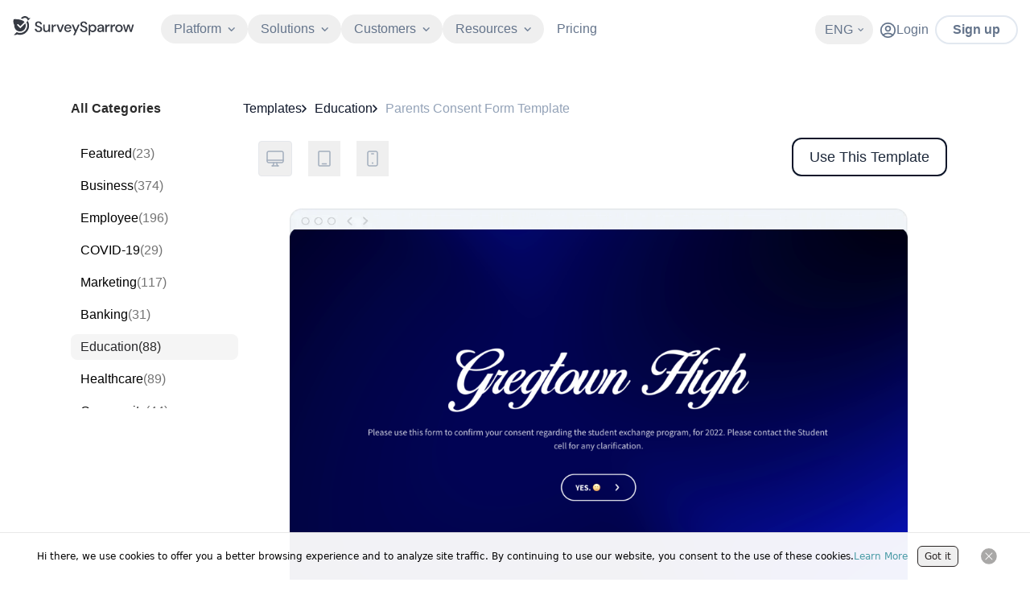

--- FILE ---
content_type: text/html; charset=utf-8
request_url: https://surveysparrow.com/templates/education/parents-consent-form/
body_size: 29981
content:
<!DOCTYPE html><html lang="en"><head><meta charSet="utf-8"/><link rel="preconnect" href="https://static.surveysparrow.com"/><link href="https://static.surveysparrow.com" rel="dns-prefetch"/><link rel="preconnect" href="https://asset.surveysparrow.com"/><link href="https://asset.surveysparrow.com" rel="dns-prefetch"/><meta name="viewport" content="width=device-width, initial-scale=1, maximum-scale=2"/><link rel="stylesheet" href="https://asset.surveysparrow.com/website/prod-df6df1ff7bfbb086f17f72764862945b04d552c5-219/_next/static/css/1459966a64f8ff16.css" data-precedence="next"/><link rel="stylesheet" href="https://asset.surveysparrow.com/website/prod-df6df1ff7bfbb086f17f72764862945b04d552c5-219/_next/static/css/3a8d5b596c004054.css" data-precedence="next"/><link rel="preload" as="script" fetchPriority="low" href="https://asset.surveysparrow.com/website/prod-df6df1ff7bfbb086f17f72764862945b04d552c5-219/_next/static/chunks/webpack-40aa173c17fde7a1.js"/><script src="https://asset.surveysparrow.com/website/prod-df6df1ff7bfbb086f17f72764862945b04d552c5-219/_next/static/chunks/1dd3208c-fd1eeeafda0dcf77.js" async=""></script><script src="https://asset.surveysparrow.com/website/prod-df6df1ff7bfbb086f17f72764862945b04d552c5-219/_next/static/chunks/sentry-7206adaef35d928a.js" async=""></script><script src="https://asset.surveysparrow.com/website/prod-df6df1ff7bfbb086f17f72764862945b04d552c5-219/_next/static/chunks/34923-ccc9d0e9de2601b7.js" async=""></script><script src="https://asset.surveysparrow.com/website/prod-df6df1ff7bfbb086f17f72764862945b04d552c5-219/_next/static/chunks/main-app-d9d87789fe4be256.js" async=""></script><script src="https://asset.surveysparrow.com/website/prod-df6df1ff7bfbb086f17f72764862945b04d552c5-219/_next/static/chunks/83950-1f814834a4962925.js" async=""></script><script src="https://asset.surveysparrow.com/website/prod-df6df1ff7bfbb086f17f72764862945b04d552c5-219/_next/static/chunks/14273-0e1497791ff8c5af.js" async=""></script><script src="https://asset.surveysparrow.com/website/prod-df6df1ff7bfbb086f17f72764862945b04d552c5-219/_next/static/chunks/26764-c59af138c74feac0.js" async=""></script><script src="https://asset.surveysparrow.com/website/prod-df6df1ff7bfbb086f17f72764862945b04d552c5-219/_next/static/chunks/69489-5b2242fb4cd8f1ad.js" async=""></script><script src="https://asset.surveysparrow.com/website/prod-df6df1ff7bfbb086f17f72764862945b04d552c5-219/_next/static/chunks/22147-24bd9fd5b39d13fa.js" async=""></script><script src="https://asset.surveysparrow.com/website/prod-df6df1ff7bfbb086f17f72764862945b04d552c5-219/_next/static/chunks/37403-3eba5673e4c1e6af.js" async=""></script><script src="https://asset.surveysparrow.com/website/prod-df6df1ff7bfbb086f17f72764862945b04d552c5-219/_next/static/chunks/89050-0509427173be4ff5.js" async=""></script><script src="https://asset.surveysparrow.com/website/prod-df6df1ff7bfbb086f17f72764862945b04d552c5-219/_next/static/chunks/33825-392c85c862511240.js" async=""></script><script src="https://asset.surveysparrow.com/website/prod-df6df1ff7bfbb086f17f72764862945b04d552c5-219/_next/static/chunks/55206-e6511e5ced34f868.js" async=""></script><script src="https://asset.surveysparrow.com/website/prod-df6df1ff7bfbb086f17f72764862945b04d552c5-219/_next/static/chunks/app/(main)/templates/%5Bcategory%5D/%5Bslug%5D/page-b3041a1f187c863c.js" async=""></script><script src="https://asset.surveysparrow.com/website/prod-df6df1ff7bfbb086f17f72764862945b04d552c5-219/_next/static/chunks/16340-3b84360e45a42829.js" async=""></script><script src="https://asset.surveysparrow.com/website/prod-df6df1ff7bfbb086f17f72764862945b04d552c5-219/_next/static/chunks/45438-1f9b21837f1865fd.js" async=""></script><script src="https://asset.surveysparrow.com/website/prod-df6df1ff7bfbb086f17f72764862945b04d552c5-219/_next/static/chunks/13908-435c542222f22309.js" async=""></script><script src="https://asset.surveysparrow.com/website/prod-df6df1ff7bfbb086f17f72764862945b04d552c5-219/_next/static/chunks/75184-bbd74ee63e454615.js" async=""></script><script src="https://asset.surveysparrow.com/website/prod-df6df1ff7bfbb086f17f72764862945b04d552c5-219/_next/static/chunks/22836-d40149a213570d1b.js" async=""></script><script src="https://asset.surveysparrow.com/website/prod-df6df1ff7bfbb086f17f72764862945b04d552c5-219/_next/static/chunks/49863-07516a20d9bcda73.js" async=""></script><script src="https://asset.surveysparrow.com/website/prod-df6df1ff7bfbb086f17f72764862945b04d552c5-219/_next/static/chunks/57746-15914570e6a8944d.js" async=""></script><script src="https://asset.surveysparrow.com/website/prod-df6df1ff7bfbb086f17f72764862945b04d552c5-219/_next/static/chunks/98539-b08ba9d35f919aa9.js" async=""></script><script src="https://asset.surveysparrow.com/website/prod-df6df1ff7bfbb086f17f72764862945b04d552c5-219/_next/static/chunks/91380-154067e4b5c1590f.js" async=""></script><script src="https://asset.surveysparrow.com/website/prod-df6df1ff7bfbb086f17f72764862945b04d552c5-219/_next/static/chunks/28525-01a58a84bbc3e76f.js" async=""></script><script src="https://asset.surveysparrow.com/website/prod-df6df1ff7bfbb086f17f72764862945b04d552c5-219/_next/static/chunks/93915-b7c3601458f33dca.js" async=""></script><script src="https://asset.surveysparrow.com/website/prod-df6df1ff7bfbb086f17f72764862945b04d552c5-219/_next/static/chunks/9669-30574b994591c70f.js" async=""></script><script src="https://asset.surveysparrow.com/website/prod-df6df1ff7bfbb086f17f72764862945b04d552c5-219/_next/static/chunks/84840-3a7d8d1537ce8859.js" async=""></script><script src="https://asset.surveysparrow.com/website/prod-df6df1ff7bfbb086f17f72764862945b04d552c5-219/_next/static/chunks/59804-750d0342d90404dc.js" async=""></script><script src="https://asset.surveysparrow.com/website/prod-df6df1ff7bfbb086f17f72764862945b04d552c5-219/_next/static/chunks/72237-77859fc7382fadc0.js" async=""></script><script src="https://asset.surveysparrow.com/website/prod-df6df1ff7bfbb086f17f72764862945b04d552c5-219/_next/static/chunks/22001-e72fbb07083cf243.js" async=""></script><script src="https://asset.surveysparrow.com/website/prod-df6df1ff7bfbb086f17f72764862945b04d552c5-219/_next/static/chunks/47523-b6de748c67b79053.js" async=""></script><script src="https://asset.surveysparrow.com/website/prod-df6df1ff7bfbb086f17f72764862945b04d552c5-219/_next/static/chunks/82777-9edfc2194e370439.js" async=""></script><script src="https://asset.surveysparrow.com/website/prod-df6df1ff7bfbb086f17f72764862945b04d552c5-219/_next/static/chunks/app/(main)/layout-46efc45693f10f3a.js" async=""></script><script src="https://asset.surveysparrow.com/website/prod-df6df1ff7bfbb086f17f72764862945b04d552c5-219/_next/static/chunks/app/global-error-96f74a289c168252.js" async=""></script><link rel="preload" href="https://cdn-cookieyes.com/client_data/199e665588f2b7f1de35cce1/script.js" as="script"/><link rel="preload" href="https://cdn.firstpromoter.com/fpr.js" as="script"/><meta name="theme-color" content="#000"/><title>Free Parents Consent Form Template | SurveySparrow</title><meta name="description" content="Use the form as an interactive and easy tool for parents to record their consent to enroll their child for any student program."/><meta name="robots" content="index, follow, max-video-preview:-1, max-image-preview:large, max-snippet:-1"/><meta name="language" content="en"/><link rel="canonical" href="https://surveysparrow.com/templates/education/parents-consent-form/"/><link rel="alternate" hrefLang="en-us" href="https://surveysparrow.com/templates/education/parents-consent-form/"/><link rel="alternate" hrefLang="en" href="https://surveysparrow.com/templates/education/parents-consent-form/"/><link rel="alternate" hrefLang="x-default" href="https://surveysparrow.com/templates/education/parents-consent-form/"/><meta name="google-site-verification" content="gZ-eHOXaOlWti37fYV6_B0Mt2XgPjpQ4J7kHCgCiN7A"/><meta name="facebook-domain-verification" content="dlxlkpsduuromfkbe649p0odofy1jl"/><meta name="facebook-domain-verification" content="wd5dfrvb40bk5nvbezpvt5q95f462c"/><meta name="p:domain_verify" content="1717350021bd1dbecea839c4932732b5"/><meta name="ahrefs-site-verification" content="00b49c22644bc67ae56972171805c301cc306e348f77ccca7590ad5729bdae28"/><meta name="msvalidate.01" content="69A16033660E7BE32849F96A85F807D5"/><meta name="last-modified" content="2022-06-08T13:17:42.000Z"/><meta property="og:title" content="Free Parents Consent Form Template | SurveySparrow"/><meta property="og:description" content="Use the form as an interactive and easy tool for parents to record their consent to enroll their child for any student program."/><meta property="og:url" content="https://surveysparrow.com/templates/education/parents-consent-form/"/><meta property="og:site_name" content="SurveySparrow"/><meta property="og:locale" content="en_US"/><meta property="og:image" content="https://surveysparrow.com/wp-content/uploads/2021/07/parents-consent-forms.png"/><meta property="og:image" content="https://static.surveysparrow.com/site/assets/common/Surveysparrow.png"/><meta property="og:type" content="website"/><meta name="twitter:card" content="summary_large_image"/><meta name="twitter:site" content="@SurveySparrow"/><meta name="twitter:title" content="Free Parents Consent Form Template | SurveySparrow"/><meta name="twitter:description" content="Use the form as an interactive and easy tool for parents to record their consent to enroll their child for any student program."/><meta name="twitter:image" content="https://surveysparrow.com/wp-content/uploads/2021/07/parents-consent-forms.png"/><meta name="twitter:image" content="https://static.surveysparrow.com/site/assets/common/Surveysparrow.png"/><link rel="icon" href="/static/images/favicon.ico" type="image/x-icon"/><link rel="apple-touch-icon" href="/static/images/apple-touch-icon.png"/><meta name="next-size-adjust"/><link rel="preload" as="image" href="https://surveysparrow.com/wp-content/uploads/2021/07/parents-consent-forms.png" fetchPriority="high" imageSrcSet="/_next/image/?url=https%3A%2F%2Fsurveysparrow.com%2Fwp-content%2Fuploads%2F2021%2F07%2Fparents-consent-forms.png&amp;w=640&amp;q=80 640w, /_next/image/?url=https%3A%2F%2Fsurveysparrow.com%2Fwp-content%2Fuploads%2F2021%2F07%2Fparents-consent-forms.png&amp;w=750&amp;q=80 750w, /_next/image/?url=https%3A%2F%2Fsurveysparrow.com%2Fwp-content%2Fuploads%2F2021%2F07%2Fparents-consent-forms.png&amp;w=828&amp;q=80 828w, /_next/image/?url=https%3A%2F%2Fsurveysparrow.com%2Fwp-content%2Fuploads%2F2021%2F07%2Fparents-consent-forms.png&amp;w=1080&amp;q=80 1080w, /_next/image/?url=https%3A%2F%2Fsurveysparrow.com%2Fwp-content%2Fuploads%2F2021%2F07%2Fparents-consent-forms.png&amp;w=1200&amp;q=80 1200w, /_next/image/?url=https%3A%2F%2Fsurveysparrow.com%2Fwp-content%2Fuploads%2F2021%2F07%2Fparents-consent-forms.png&amp;w=1920&amp;q=80 1920w, /_next/image/?url=https%3A%2F%2Fsurveysparrow.com%2Fwp-content%2Fuploads%2F2021%2F07%2Fparents-consent-forms.png&amp;w=2048&amp;q=80 2048w, /_next/image/?url=https%3A%2F%2Fsurveysparrow.com%2Fwp-content%2Fuploads%2F2021%2F07%2Fparents-consent-forms.png&amp;w=3840&amp;q=80 3840w" media="(max-width: 767px)"/><link rel="preload" as="image" imageSizes="100vw" media="(min-width: 1024px)" href="https://static.surveysparrow.com/site/assets/templates/desktop-frame.webp" imageSrcSet="/_next/image/?url=https%3A%2F%2Fstatic.surveysparrow.com%2Fsite%2Fassets%2Ftemplates%2Fdesktop-frame.webp&amp;w=1080&amp;q=100 1x, /_next/image/?url=https%3A%2F%2Fstatic.surveysparrow.com%2Fsite%2Fassets%2Ftemplates%2Fdesktop-frame.webp&amp;w=2048&amp;q=100 2x" fetchPriority="high"/><script>(self.__next_s=self.__next_s||[]).push([0,{"children":"!function(t){function e(){var e=this||self;e.globalThis=e,delete t.prototype._T_}\"object\"!=typeof globalThis&&(this?e():(t.defineProperty(t.prototype,\"_T_\",{configurable:!0,get:e}),_T_))}(Object)"}])</script><script>(self.__next_s=self.__next_s||[]).push([0,{"children":"(function(w){w.fpr=w.fpr||function(){w.fpr.q = w.fpr.q||[];w.fpr.q[arguments[0]=='set'?'unshift':'push'](arguments);};})(window);\n              fpr(\"init\", {cid:\"wpie4ofu\"});\n              fpr(\"click\")","id":"firstpromoter-script"}])</script><script>(self.__next_s=self.__next_s||[]).push(["https://cdn.firstpromoter.com/fpr.js",{"async":true,"id":"firstpromoter"}])</script><script src="https://asset.surveysparrow.com/website/prod-df6df1ff7bfbb086f17f72764862945b04d552c5-219/_next/static/chunks/polyfills-42372ed130431b0a.js" noModule=""></script></head><body><noscript><iframe src="https://www.googletagmanager.com/ns.html?id=GTM-P2HP4PH" height="0" width="0" style="display:none;visibility:hidden" title="google tag manager"></iframe></noscript><header class="bg-transparent border-b border-transparent false top-0 duration-400 font-tenon sticky z-[100] mb-[-78px] max-h-screen w-full max-xl:bg-transparent antialiased transition-all ease-in-out max-xl:overflow-y-auto 
          false
          "><div class="bg-transparent max-xl:overflow-y-auto max-xl:bg-transparent"><div class="bg-inherit px-[15px] xl:container md:max-xl:px-8"><div class="z-20 flex items-center justify-between bg-transparent pb-[9px] pt-[11px] max-md:pl-[9px] max-md:pr-[7px] xl:min-h-[72px]"><div class="flex items-center justify-center"><div class="mr-8 xl:mb-[3px] false "><div class="flex items-center justify-center transition-all duration-500 ease-in-out"><a href="/" class="xl:mb-2 " aria-label="SurveySparrow"><svg width="153" height="24" viewBox="0 0 650 104" xmlns="http://www.w3.org/2000/svg" class=""><path d="M77.883 26.026c.484-6.811-3.487-13.147-9.793-15.623-6.306-2.484-13.482-.536-17.705 4.796l-3.027-1.048-3.086-.967-3.123-.877C45.417 4.966 53.114.333 61.546.014c8.433-.313 16.464 3.74 21.26 10.745l9.622.677-14.545 14.589Z" fill="fill-secondary-900" class="fill-secondary-900"></path><path d="m84.977 51.993-.067 2.104-.148 2.105-.238 2.082-.328 2.06-.416 2.06-.498 2.037-.588 2.015-.676 1.993-.759 1.948-.825 1.926-.937 1.859-.997 1.859-1.063 1.8-1.153 1.732-1.219 1.71-1.301 1.644-1.346 1.576-1.435 1.532L69.48 87.5l-1.54 1.405-1.606 1.316-1.673 1.272-1.718 1.182-1.762 1.116-1.822 1.026-1.844.967-1.889.877-1.933.788-1.956.7-1.978.631-2.022.528-2.023.461-2.067.35-2.045.282-2.082.179-2.082.111H35.37l-2.082-.089-2.082-.178-2.067-.261-2.045-.35-2.045-.438-2-.528-2-.595-1.257.7-1.324.617-1.323.572-1.369.483-1.39.395-1.413.304-1.435.238-1.435.157-1.458.066-1.457-.022-1.435-.089-1.435-.201-1.436-.26 15.17-15.23c14.991 8.047 33.425 5.303 45.471-6.773 12.04-12.077 14.872-30.66 6.983-45.821l7.361-7.384 1.049 1.83.96 1.858.891 1.881.803 1.949.714 1.97.655 1.993.543 2.015.475 2.038.372 2.082.283 2.082.216 2.082.111 2.082.022 2.105.015.022Z" fill="fill-secondary-900" class="fill-secondary-900"></path><path fill-rule="evenodd" clip-rule="evenodd" d="M36.3 82.778c17.104 0 30.98-13.987 30.98-31.246 0-1.063-.053-2.12-.157-3.16a31.15 31.15 0 0 0-2.52-9.556l-26.83 26.77L21.54 49.353a3.734 3.734 0 0 1 5.28-5.28l10.96 10.961 22.874-22.821a31.113 31.113 0 0 0-13.779-10.068c-.416-.15-.84-.298-1.272-.44-.03-.006-.052-.014-.081-.021-10.166-3.406-21.044-5.25-32.34-5.25-3.695 0-7.34.2-10.93.587a36.589 36.589 0 0 0-2.06 12.165c0 6.983 1.94 13.497 5.309 19.044a30.295 30.295 0 0 0-.171 3.302c0 17.259 13.875 31.246 30.978 31.246h-.007Z" fill="fill-secondary-900" class="fill-secondary-900"></path><path d="M136.546 86.184c-4.082 0-7.666-.714-10.737-2.15-3.079-1.434-5.481-3.472-7.198-6.127-1.725-2.654-2.61-5.807-2.662-9.466h8.908c.052 2.975 1.086 5.488 3.101 7.563 2.015 2.067 4.856 3.1 8.514 3.1 3.235 0 5.77-.78 7.6-2.35 1.829-1.56 2.744-3.569 2.744-6.008 0-1.963-.439-3.554-1.317-4.773-.877-1.22-2.067-2.231-3.576-3.027-1.51-.796-3.25-1.51-5.213-2.149-1.963-.64-4.03-1.324-6.209-2.067-4.298-1.435-7.518-3.287-9.667-5.57-2.149-2.283-3.22-5.28-3.22-8.99-.052-3.13.677-5.86 2.186-8.195 1.51-2.334 3.637-4.149 6.366-5.45 2.729-1.301 5.926-1.948 9.585-1.948 3.658 0 6.774.661 9.51 1.992 2.729 1.324 4.864 3.168 6.403 5.533 1.539 2.357 2.335 5.109 2.387 8.232h-8.909c0-1.436-.371-2.796-1.115-4.098-.744-1.3-1.829-2.372-3.264-3.22-1.436-.847-3.183-1.271-5.25-1.271-2.655-.052-4.841.61-6.566 1.993-1.725 1.383-2.588 3.287-2.588 5.726 0 2.178.64 3.844 1.911 5.011 1.272 1.168 3.027 2.135 5.25 2.908 2.231.766 4.774 1.658 7.637 2.662 2.759.9 5.227 1.986 7.399 3.264 2.171 1.272 3.911 2.945 5.212 5.012 1.302 2.068 1.949 4.692 1.949 7.875 0 2.811-.714 5.421-2.15 7.838-1.435 2.416-3.576 4.38-6.447 5.89-2.862 1.509-6.395 2.267-10.581 2.267l.007-.007ZM176.359 86.28c-4.782 0-8.589-1.51-11.333-4.484-2.736-2.974-4.12-7.465-4.12-13.355V45.672h8.626v21.9c0 7.54 3.123 11.362 9.295 11.362 3.086 0 5.659-1.116 7.645-3.31 1.992-2.2 2.996-5.39 2.996-9.48V45.68h8.626v39.656h-7.666l-.618-6.678a13.87 13.87 0 0 1-5.257 5.51c-2.365 1.406-5.123 2.12-8.202 2.12l.008-.008Z" fill="fill-secondary-900" class="fill-secondary-900"></path><path d="M206.831 85.224V45.761h7.563l.714 7.481c1.375-2.595 3.301-4.655 5.77-6.164 2.469-1.51 5.451-2.268 8.953-2.268v8.834h-2.305c-2.335 0-4.417.386-6.247 1.152-1.829.773-3.286 2.067-4.372 3.897-1.086 1.829-1.628 4.365-1.628 7.6v18.939h-8.433l-.015-.008ZM248.042 85.373 233.17 45.717h9.035l10.916 31.231 10.909-31.231h8.96L258.2 85.373h-10.158Z" fill="fill-secondary-900" class="fill-secondary-900"></path><path d="M294.316 86.183c-3.874 0-7.309-.862-10.306-2.587-2.997-1.725-5.346-4.127-7.042-7.198-1.695-3.079-2.543-6.656-2.543-10.738s.833-7.77 2.506-10.901c1.673-3.13 4.008-5.57 7.005-7.317 2.996-1.748 6.484-2.625 10.462-2.625 3.978 0 7.243.862 10.106 2.588 2.863 1.725 5.093 4.015 6.685 6.885 1.591 2.863 2.387 6.023 2.387 9.466 0 .528-.015 1.1-.037 1.71-.03.61-.067 1.287-.119 2.03h-30.711c.267 3.823 1.524 6.723 3.777 8.716 2.253 1.985 4.863 2.982 7.838 2.982 2.387 0 4.387-.543 6.008-1.629 1.621-1.085 2.826-2.558 3.622-4.417h8.432c-1.063 3.71-3.168 6.819-6.328 9.31-3.153 2.491-7.072 3.74-11.734 3.74l-.008-.014Zm0-34.45c-2.81 0-5.301.832-7.48 2.505-2.179 1.673-3.503 4.18-3.979 7.518h22.279c-.156-3.078-1.249-5.517-3.265-7.317-2.015-1.8-4.536-2.707-7.562-2.707h.007ZM323.168 102.826l9.474-20.77h-2.224l-15.675-36.391h9.362l12.032 29.053 12.581-29.053h9.124L332.3 102.826h-9.132Z" fill="fill-secondary-900" class="fill-secondary-900"></path><path d="M380.217 86.392c-4.082 0-7.666-.714-10.737-2.15-3.079-1.434-5.48-3.472-7.198-6.127-1.725-2.654-2.61-5.807-2.662-9.466h8.908c.052 2.975 1.086 5.488 3.101 7.563 2.015 2.067 4.856 3.1 8.514 3.1 3.235 0 5.77-.78 7.6-2.35 1.829-1.56 2.744-3.568 2.744-6.007 0-1.963-.439-3.555-1.317-4.774-.877-1.22-2.067-2.231-3.584-3.027-1.517-.796-3.249-1.51-5.212-2.149a462.389 462.389 0 0 1-6.209-2.067c-4.298-1.435-7.518-3.287-9.667-5.57-2.149-2.282-3.22-5.28-3.22-8.99-.052-3.13.677-5.86 2.186-8.194 1.51-2.335 3.636-4.15 6.365-5.45 2.729-1.302 5.927-1.95 9.585-1.95 3.659 0 6.775.663 9.511 1.994 2.729 1.323 4.863 3.167 6.403 5.532 1.539 2.357 2.334 5.109 2.387 8.232h-8.909c0-1.435-.372-2.796-1.115-4.098-.744-1.3-1.83-2.372-3.265-3.22-1.435-.847-3.182-1.27-5.25-1.27-2.654-.053-4.84.609-6.566 1.992-1.725 1.383-2.587 3.287-2.587 5.726 0 2.178.639 3.844 1.911 5.012 1.271 1.167 3.026 2.134 5.25 2.907 2.23.766 4.774 1.658 7.636 2.662 2.759.9 5.228 1.986 7.399 3.265 2.172 1.271 3.912 2.944 5.213 5.011 1.301 2.068 1.948 4.693 1.948 7.875 0 2.811-.714 5.421-2.149 7.838s-3.584 4.38-6.447 5.89c-2.863 1.509-6.395 2.267-10.581 2.267l.014-.007ZM405.731 103.034V45.873h7.741l.855 5.964c1.264-1.778 2.989-3.376 5.138-4.76 2.231-1.435 5.138-2.163 8.648-2.163 3.815 0 7.235.914 10.158 2.721 2.922 1.807 5.25 4.306 6.915 7.436 1.673 3.13 2.521 6.73 2.521 10.708 0 3.978-.848 7.563-2.521 10.67-1.673 3.102-4 5.578-6.915 7.355-2.923 1.777-6.366 2.677-10.232 2.677-3.079 0-5.838-.617-8.202-1.844-2.261-1.168-4.105-2.826-5.466-4.923v23.312h-8.626l-.014.008Zm20.865-50.603c-3.562 0-6.521 1.25-8.797 3.711-2.283 2.461-3.435 5.681-3.435 9.563 0 3.881 1.152 7.16 3.435 9.6 2.276 2.431 5.243 3.666 8.805 3.666 3.561 0 6.536-1.235 8.841-3.674 2.305-2.439 3.473-5.666 3.473-9.6 0-2.573-.528-4.885-1.584-6.878-1.049-1.993-2.506-3.57-4.343-4.7-1.837-1.122-3.986-1.695-6.395-1.695v.008Z" fill="fill-secondary-900" class="fill-secondary-900"></path><path d="M466.892 86.392c-3.339 0-6.098-.558-8.277-1.673-2.178-1.116-3.792-2.588-4.855-4.417-1.064-1.83-1.592-3.83-1.592-6.009 0-3.822 1.488-6.84 4.455-9.072 2.966-2.23 7.212-3.338 12.73-3.338h10.344v-.714c0-3.079-.833-5.384-2.506-6.923-1.673-1.54-3.83-2.305-6.485-2.305-2.335 0-4.365.572-6.09 1.71-1.725 1.138-2.773 2.826-3.145 5.049h-8.433c.268-2.863 1.235-5.317 2.908-7.362 1.673-2.045 3.792-3.606 6.365-4.692 2.573-1.086 5.399-1.628 8.477-1.628 5.518 0 9.786 1.442 12.812 4.335 3.027 2.892 4.536 6.834 4.536 11.816v24.264h-7.317l-.713-6.767c-1.116 2.178-2.73 4.008-4.856 5.487-2.12 1.488-4.908 2.231-8.351 2.231l-.007.008Zm1.673-6.841c2.283 0 4.201-.543 5.77-1.629 1.562-1.085 2.789-2.536 3.659-4.335.877-1.8 1.42-3.793 1.628-5.964h-9.392c-3.338 0-5.718.588-7.123 1.748-1.406 1.167-2.105 2.625-2.105 4.372 0 1.748.677 3.22 2.03 4.254 1.354 1.033 3.198 1.554 5.533 1.554ZM495.394 85.321V45.665h7.741l.692 7.25a15.904 15.904 0 0 1 5.651-5.927c2.469-1.517 5.503-2.282 9.005-2.282h.097v9.027h-2.402c-2.305 0-4.395.387-6.209 1.145-1.807.758-3.257 2.06-4.328 3.86-1.071 1.806-1.613 4.342-1.613 7.547V85.32H495.394Z" fill="fill-secondary-900" class="fill-secondary-900"></path><path d="M524.782 85.224V45.761h7.555l.714 7.481c1.375-2.595 3.301-4.655 5.77-6.164 2.469-1.51 5.451-2.268 8.953-2.268v8.834h-2.305c-2.335 0-4.417.386-6.247 1.152-1.829.773-3.286 2.067-4.372 3.897-1.086 1.829-1.628 4.365-1.628 7.6v18.939h-8.433l-.007-.008ZM569.234 86.489c-3.763 0-7.191-.878-10.195-2.603-2.997-1.725-5.406-4.172-7.161-7.28-1.747-3.1-2.639-6.774-2.639-10.909 0-4.134.899-7.808 2.677-10.908 1.777-3.101 4.216-5.555 7.235-7.28 3.026-1.725 6.439-2.595 10.15-2.595 3.711 0 7.191.877 10.195 2.595 2.996 1.725 5.421 4.171 7.198 7.28 1.777 3.1 2.677 6.774 2.677 10.908 0 4.135-.9 7.808-2.677 10.909-1.777 3.108-4.216 5.555-7.235 7.28-3.027 1.725-6.47 2.595-10.232 2.595l.007.008Zm.082-34.132c-1.986 0-3.859.506-5.562 1.502-1.703.997-3.094 2.491-4.142 4.454-1.049 1.963-1.577 4.455-1.577 7.392 0 2.937.528 5.428 1.577 7.391 1.048 1.963 2.431 3.465 4.105 4.462 1.673.996 3.532 1.494 5.517 1.494 1.985 0 3.859-.505 5.562-1.494 1.696-.99 3.094-2.491 4.142-4.462 1.049-1.963 1.576-4.454 1.576-7.391 0-2.937-.52-5.428-1.539-7.392-1.019-1.963-2.402-3.457-4.097-4.454a10.88 10.88 0 0 0-5.562-1.502Z" fill="fill-secondary-900" class="fill-secondary-900"></path><path d="m602.31 85.224-11.615-39.463h8.432l7.637 29.76 8.596-29.76h9.392l8.596 29.76 7.636-29.76h8.433l-11.615 39.463h-8.671l-9.072-31.03-9.072 31.03h-8.677Z" fill="fill-secondary-900" class="fill-secondary-900"></path></svg></a></div></div><div class="mb-0.5 flex w-full items-center justify-center max-xl:hidden"><nav aria-label="Main" data-orientation="horizontal" dir="ltr" class="z-50 w-full items-center justify-center"><div style="position:relative"><ul data-orientation="horizontal" class="flex justify-center items-center" dir="ltr"><li class="max-xl:px-2"><button id="radix-:R19aikva:-trigger-radix-:Rn9aikva:" data-state="closed" aria-expanded="false" aria-controls="radix-:R19aikva:-content-radix-:Rn9aikva:" class="group relative flex items-center open:rotate-180 text-slate-500 group-hover:text-secondary-700 max-xl:!text-slate-400 max-xl:group-hover:!text-white  cursor-default rounded-full bg-opacity-5 px-4 py-2 transition-all  data-[state=open]:bg-slate-900/5 data-[state=open]:!font-extrabold " data-radix-collection-item=""><p class="font-tenon text-base font-medium leading-tight">Platform</p><div class="ml-2 transition-transform duration-300"><svg xmlns="http://www.w3.org/2000/svg" width="9" height="5" viewBox="0 0 7 4" fill="none" class="stroke-secondary-400 max-xl:group-hover:stroke-white"><path d="M1 0.666748L3.66667 3.33341L6.33333 0.666748" stroke-width="1.2" stroke-linecap="round" stroke-linejoin="round"></path></svg></div></button></li><li class="max-xl:px-2"><button id="radix-:R19aikva:-trigger-radix-:R179aikva:" data-state="closed" aria-expanded="false" aria-controls="radix-:R19aikva:-content-radix-:R179aikva:" class="group relative flex items-center open:rotate-180 text-slate-500 group-hover:text-secondary-700 max-xl:!text-slate-400 max-xl:group-hover:!text-white  cursor-default rounded-full bg-opacity-5 px-4 py-2 transition-all  data-[state=open]:bg-slate-900/5 data-[state=open]:!font-extrabold " data-radix-collection-item=""><p class="font-tenon text-base font-medium leading-tight">Solutions</p><div class="ml-2 transition-transform duration-300"><svg xmlns="http://www.w3.org/2000/svg" width="9" height="5" viewBox="0 0 7 4" fill="none" class="stroke-secondary-400 max-xl:group-hover:stroke-white"><path d="M1 0.666748L3.66667 3.33341L6.33333 0.666748" stroke-width="1.2" stroke-linecap="round" stroke-linejoin="round"></path></svg></div></button></li><li class="max-xl:px-2"><button id="radix-:R19aikva:-trigger-radix-:R1n9aikva:" data-state="closed" aria-expanded="false" aria-controls="radix-:R19aikva:-content-radix-:R1n9aikva:" class="group relative flex items-center open:rotate-180 text-slate-500 group-hover:text-secondary-700 max-xl:!text-slate-400 max-xl:group-hover:!text-white  cursor-default rounded-full bg-opacity-5 px-4 py-2 transition-all  data-[state=open]:bg-slate-900/5 data-[state=open]:!font-extrabold " data-radix-collection-item=""><p class="font-tenon text-base font-medium leading-tight">Customers</p><div class="ml-2 transition-transform duration-300"><svg xmlns="http://www.w3.org/2000/svg" width="9" height="5" viewBox="0 0 7 4" fill="none" class="stroke-secondary-400 max-xl:group-hover:stroke-white"><path d="M1 0.666748L3.66667 3.33341L6.33333 0.666748" stroke-width="1.2" stroke-linecap="round" stroke-linejoin="round"></path></svg></div></button></li><li class="max-xl:px-2"><button id="radix-:R19aikva:-trigger-radix-:R279aikva:" data-state="closed" aria-expanded="false" aria-controls="radix-:R19aikva:-content-radix-:R279aikva:" class="group relative flex items-center open:rotate-180 text-slate-500 group-hover:text-secondary-700 max-xl:!text-slate-400 max-xl:group-hover:!text-white  cursor-default rounded-full bg-opacity-5 px-4 py-2 transition-all  data-[state=open]:bg-slate-900/5 data-[state=open]:!font-extrabold " data-radix-collection-item=""><p class="font-tenon text-base font-medium leading-tight">Resources</p><div class="ml-2 transition-transform duration-300"><svg xmlns="http://www.w3.org/2000/svg" width="9" height="5" viewBox="0 0 7 4" fill="none" class="stroke-secondary-400 max-xl:group-hover:stroke-white"><path d="M1 0.666748L3.66667 3.33341L6.33333 0.666748" stroke-width="1.2" stroke-linecap="round" stroke-linejoin="round"></path></svg></div></button></li><li class="group  pr-5 max-xl:px-2"><a href="/pricing-get-quote/" class="font-tenon rounded-full bg-opacity-5 px-4 py-2 text-base font-medium leading-tight transition-all hover:bg-slate-900/5  text-slate-500 group-hover:text-secondary-700 max-xl:!text-slate-400 max-xl:group-hover:!text-white">Pricing</a></li><div class="perspective-[2000px] absolute  top-11 flex justify-center overflow-hidden transition-all duration-[250ms]"></div></ul></div></nav></div></div><div class="flex items-center justify-center transition-all duration-300 ease-in-out max-xl:hidden"><div class="transition-all duration-500 ease-in-out "><nav aria-label="Main" data-orientation="horizontal" dir="ltr"><div style="position:relative"><ul data-orientation="horizontal" class="" dir="ltr"><li><button id="radix-:Rmaikva:-trigger-radix-:R2maikva:" data-state="closed" aria-expanded="false" aria-controls="radix-:Rmaikva:-content-radix-:R2maikva:" class="group flex items-center rounded-full px-3 py-2 transition-all open:rotate-180 hover:rounded-[20px]  hover:bg-slate-900/5" data-radix-collection-item=""><p class="font-tenon text-base font-medium leading-tight max-md:text-sm max-md:leading-normal text-slate-500 group-hover:text-secondary-700 max-xl:!text-slate-400 max-xl:group-hover:!text-white">ENG</p><div class="ml-1.5 transition-transform duration-300"><svg xmlns="http://www.w3.org/2000/svg" width="7" height="4" viewBox="0 0 7 4" fill="none" class="stroke-secondary-400 max-xl:group-hover:stroke-white"><path d="M1 0.666748L3.66667 3.33341L6.33333 0.666748" stroke-width="1.2" stroke-linecap="round" stroke-linejoin="round"></path></svg></div></button></li></ul></div></nav></div><div class="flex max-xl:flex-col justify-center max-xl:px-[22px] max-xl:pt-8 xl:flex-row items-center max-xl:px-1.5 max-xl:pb-[17px]"><div class="hidden xl:flex xl:gap-x-3"><div class="xl:my-1.5"><a class="group flex h-9 cursor-pointer items-center justify-center gap-x-1 text-lg font-normal  max-xl:flex-1 rounded-full p-2 hover:bg-slate-900/5" href="https://app.surveysparrow.com/login"><svg xmlns="http://www.w3.org/2000/svg" width="21" height="21" viewBox="0 0 18 18" fill="none" class="stroke-slate-500 group-hover:stroke-secondary-700 max-xl:group-hover:stroke-white"><path d="M4 14C5.44247 12.9181 7.19691 12.3333 9 12.3333C10.8031 12.3333 12.5575 12.9181 14 14M16.5 9C16.5 13.1421 13.1421 16.5 9 16.5C4.85786 16.5 1.5 13.1421 1.5 9C1.5 4.85786 4.85786 1.5 9 1.5C13.1421 1.5 16.5 4.85786 16.5 9ZM11.5 7.33333C11.5 8.71404 10.3807 9.83333 9 9.83333C7.61929 9.83333 6.5 8.71404 6.5 7.33333C6.5 5.95262 7.61929 4.83333 9 4.83333C10.3807 4.83333 11.5 5.95262 11.5 7.33333Z" stroke-width="1.5" stroke-linecap="round" stroke-linejoin="round"></path></svg><p class="font-tenon text-base font-medium leading-tight transition-all duration-300 ease-in-out text-slate-500 group-hover:text-secondary-700 max-xl:!text-slate-400 max-xl:group-hover:!text-white">Login</p></a></div> <button type="button" aria-haspopup="dialog" aria-expanded="false" aria-controls="radix-:Rr6aikva:" data-state="closed" class="font-tenon !bg-transparent xl:h-9 border-2 my-1.5 hover:border-slate-400 text-base font-bold border-slate-200 rounded-full py-2 px-5 flex items-center justify-center text-slate-500 group-hover:text-secondary-700 max-xl:!text-slate-400 max-xl:group-hover:!text-white transition-all duration-300 ease-in-out " style="touch-action:manipulation;transform:translateZ(0);will-change:transform">Sign up</button></div><div class="flex items-center justify-start max-xl:w-full max-xl:justify-center xl:hidden"><div class="flex w-full flex-col items-center justify-center sm:min-w-80"><a class="group flex min-h-10 cursor-pointer items-center justify-center gap-x-1 text-lg font-normal max-xl:flex-1 xl:animate-[fadeInPartial_300ms_ease-in-out]" href="https://app.surveysparrow.com/login"><svg xmlns="http://www.w3.org/2000/svg" width="21" height="21" viewBox="0 0 18 18" fill="none" class="stroke-slate-500 group-hover:stroke-secondary-700 max-xl:group-hover:stroke-white"><path d="M4 14C5.44247 12.9181 7.19691 12.3333 9 12.3333C10.8031 12.3333 12.5575 12.9181 14 14M16.5 9C16.5 13.1421 13.1421 16.5 9 16.5C4.85786 16.5 1.5 13.1421 1.5 9C1.5 4.85786 4.85786 1.5 9 1.5C13.1421 1.5 16.5 4.85786 16.5 9ZM11.5 7.33333C11.5 8.71404 10.3807 9.83333 9 9.83333C7.61929 9.83333 6.5 8.71404 6.5 7.33333C6.5 5.95262 7.61929 4.83333 9 4.83333C10.3807 4.83333 11.5 5.95262 11.5 7.33333Z" stroke-width="1.5" stroke-linecap="round" stroke-linejoin="round"></path></svg><p class="font-tenon text-base font-medium leading-tight transition-all duration-300 ease-in-out group-hover:text-white text-slate-500 group-hover:text-secondary-700 max-xl:!text-slate-400 max-xl:group-hover:!text-white">Login</p></a><div class="w-full border-b border-slate-500/15 max-xl:my-3 max-md:h-px"></div></div></div><button type="button" aria-haspopup="dialog" aria-expanded="false" aria-controls="radix-:Rf6aikva:" data-state="closed" class="font-tenon flex h-12 items-center mb-2.5 justify-center rounded-3xl text-white px-5 py-2 xl:hidden text-base font-bold transition-all duration-300 ease-in-out max-xl:w-full xl:ml-2 xl:h-9 bg-slate-700 transition-all duration-300 ease-in-out " style="touch-action:manipulation;transform:translateZ(0);will-change:transform">Sign up</button></div></div><button style="touch-action:manipulation;transform:translateZ(0);will-change:transform" class="relative z-10 my-1 hidden size-7 rounded px-[5px] max-xl:!block pt-[9.5px] pb-[9.5px]" type="button" aria-expanded="false" aria-label="menu button"><span class="block h-[1.5px] w-[18px] rounded-lg bg-secondary-900 mb-[3px] transition duration-300 ease-in-out  "></span><span class="block h-[1.5px] w-[18px] rounded-lg bg-secondary-900 mb-[3px] transition duration-300 ease-in-out opacity-100"></span><span class="block h-[1.5px] w-[18px] rounded-lg bg-secondary-900 transition duration-300 ease-in-out  "></span></button></div></div></div></header><main><div class="font-tenon antialiased"><div class="container flex justify-center gap-20"><div class="sticky top-24 mt-32 h-full basis-52 max-lg:hidden"><section class="scrollbar scrollbar-thumb-neutral-200 scrollbar-thumb-rounded scrollbar-w-1 h-96 overflow-scroll"><p class="mb-5 text-left text-base font-bold tracking-wide text-neutral-900">All Categories</p><div class="max-xs:w-full w-full text-black max-md:w-full md:pt-2 md:max-xl:w-auto "><a href="/templates/recommended/" class=" group flex cursor-pointer items-baseline gap-x-1 transition-all duration-300 hover:rounded-lg hover:bg-slate-800/10"><p class="max-xs:text-xs pl-3 text-left text-base font-light !leading-snug false group-hover:font-medium">Featured</p><span class="max-xs:text-xs text-base font-light leading-loose text-neutral-500  false group-hover:font-medium group-hover:text-neutral-900">(23)</span></a></div><div class="max-xs:w-full w-full text-black max-md:w-full md:pt-2 md:max-xl:w-auto "><a href="/templates/business/" class=" group flex cursor-pointer items-baseline gap-x-1 transition-all duration-300 hover:rounded-lg hover:bg-slate-800/10"><p class="max-xs:text-xs pl-3 text-left text-base font-light !leading-snug false group-hover:font-medium">Business</p><span class="max-xs:text-xs text-base font-light leading-loose text-neutral-500  false group-hover:font-medium group-hover:text-neutral-900">(374)</span></a></div><div class="max-xs:w-full w-full text-black max-md:w-full md:pt-2 md:max-xl:w-auto "><a href="/templates/employee/" class=" group flex cursor-pointer items-baseline gap-x-1 transition-all duration-300 hover:rounded-lg hover:bg-slate-800/10"><p class="max-xs:text-xs pl-3 text-left text-base font-light !leading-snug false group-hover:font-medium">Employee</p><span class="max-xs:text-xs text-base font-light leading-loose text-neutral-500  false group-hover:font-medium group-hover:text-neutral-900">(196)</span></a></div><div class="max-xs:w-full w-full text-black max-md:w-full md:pt-2 md:max-xl:w-auto "><a href="/templates/covid-19/" class=" group flex cursor-pointer items-baseline gap-x-1 transition-all duration-300 hover:rounded-lg hover:bg-slate-800/10"><p class="max-xs:text-xs pl-3 text-left text-base font-light !leading-snug false group-hover:font-medium">COVID-19</p><span class="max-xs:text-xs text-base font-light leading-loose text-neutral-500  false group-hover:font-medium group-hover:text-neutral-900">(29)</span></a></div><div class="max-xs:w-full w-full text-black max-md:w-full md:pt-2 md:max-xl:w-auto "><a href="/templates/marketing/" class=" group flex cursor-pointer items-baseline gap-x-1 transition-all duration-300 hover:rounded-lg hover:bg-slate-800/10"><p class="max-xs:text-xs pl-3 text-left text-base font-light !leading-snug false group-hover:font-medium">Marketing</p><span class="max-xs:text-xs text-base font-light leading-loose text-neutral-500  false group-hover:font-medium group-hover:text-neutral-900">(117)</span></a></div><div class="max-xs:w-full w-full text-black max-md:w-full md:pt-2 md:max-xl:w-auto "><a href="/templates/banking/" class=" group flex cursor-pointer items-baseline gap-x-1 transition-all duration-300 hover:rounded-lg hover:bg-slate-800/10"><p class="max-xs:text-xs pl-3 text-left text-base font-light !leading-snug false group-hover:font-medium">Banking</p><span class="max-xs:text-xs text-base font-light leading-loose text-neutral-500  false group-hover:font-medium group-hover:text-neutral-900">(31)</span></a></div><div class="max-xs:w-full w-full text-black max-md:w-full md:pt-2 md:max-xl:w-auto "><a href="/templates/education/" class="rounded-lg bg-neutral-100 group flex cursor-pointer items-baseline gap-x-1 transition-all duration-300 hover:rounded-lg hover:bg-slate-800/10"><p class="max-xs:text-xs pl-3 text-left text-base font-light !leading-snug font-medium text-zinc-800 group-hover:font-medium">Education</p><span class="max-xs:text-xs text-base font-light leading-loose text-neutral-500  font-medium text-neutral-900 group-hover:font-medium group-hover:text-neutral-900">(88)</span></a></div><div class="max-xs:w-full w-full text-black max-md:w-full md:pt-2 md:max-xl:w-auto "><a href="/templates/healthcare/" class=" group flex cursor-pointer items-baseline gap-x-1 transition-all duration-300 hover:rounded-lg hover:bg-slate-800/10"><p class="max-xs:text-xs pl-3 text-left text-base font-light !leading-snug false group-hover:font-medium">Healthcare</p><span class="max-xs:text-xs text-base font-light leading-loose text-neutral-500  false group-hover:font-medium group-hover:text-neutral-900">(89)</span></a></div><div class="max-xs:w-full w-full text-black max-md:w-full md:pt-2 md:max-xl:w-auto "><a href="/templates/community/" class=" group flex cursor-pointer items-baseline gap-x-1 transition-all duration-300 hover:rounded-lg hover:bg-slate-800/10"><p class="max-xs:text-xs pl-3 text-left text-base font-light !leading-snug false group-hover:font-medium">Community</p><span class="max-xs:text-xs text-base font-light leading-loose text-neutral-500  false group-hover:font-medium group-hover:text-neutral-900">(44)</span></a></div><div class="max-xs:w-full w-full text-black max-md:w-full md:pt-2 md:max-xl:w-auto "><a href="/templates/events/" class=" group flex cursor-pointer items-baseline gap-x-1 transition-all duration-300 hover:rounded-lg hover:bg-slate-800/10"><p class="max-xs:text-xs pl-3 text-left text-base font-light !leading-snug false group-hover:font-medium">Events</p><span class="max-xs:text-xs text-base font-light leading-loose text-neutral-500  false group-hover:font-medium group-hover:text-neutral-900">(63)</span></a></div><div class="max-xs:w-full w-full text-black max-md:w-full md:pt-2 md:max-xl:w-auto "><a href="/templates/order-forms/" class=" group flex cursor-pointer items-baseline gap-x-1 transition-all duration-300 hover:rounded-lg hover:bg-slate-800/10"><p class="max-xs:text-xs pl-3 text-left text-base font-light !leading-snug false group-hover:font-medium">Order Forms</p><span class="max-xs:text-xs text-base font-light leading-loose text-neutral-500  false group-hover:font-medium group-hover:text-neutral-900">(53)</span></a></div><div class="max-xs:w-full w-full text-black max-md:w-full md:pt-2 md:max-xl:w-auto "><a href="/templates/invitation-forms/" class=" group flex cursor-pointer items-baseline gap-x-1 transition-all duration-300 hover:rounded-lg hover:bg-slate-800/10"><p class="max-xs:text-xs pl-3 text-left text-base font-light !leading-snug false group-hover:font-medium">Invitation Forms</p><span class="max-xs:text-xs text-base font-light leading-loose text-neutral-500  false group-hover:font-medium group-hover:text-neutral-900">(24)</span></a></div><div class="max-xs:w-full w-full text-black max-md:w-full md:pt-2 md:max-xl:w-auto "><a href="/templates/quiz/" class=" group flex cursor-pointer items-baseline gap-x-1 transition-all duration-300 hover:rounded-lg hover:bg-slate-800/10"><p class="max-xs:text-xs pl-3 text-left text-base font-light !leading-snug false group-hover:font-medium">Quiz Templates</p><span class="max-xs:text-xs text-base font-light leading-loose text-neutral-500  false group-hover:font-medium group-hover:text-neutral-900">(43)</span></a></div><div class="max-xs:w-full w-full text-black max-md:w-full md:pt-2 md:max-xl:w-auto "><a href="/templates/registration-forms/" class=" group flex cursor-pointer items-baseline gap-x-1 transition-all duration-300 hover:rounded-lg hover:bg-slate-800/10"><p class="max-xs:text-xs pl-3 text-left text-base font-light !leading-snug false group-hover:font-medium">Registration Forms</p><span class="max-xs:text-xs text-base font-light leading-loose text-neutral-500  false group-hover:font-medium group-hover:text-neutral-900">(54)</span></a></div><div class="max-xs:w-full w-full text-black max-md:w-full md:pt-2 md:max-xl:w-auto "><a href="/templates/application-forms/" class=" group flex cursor-pointer items-baseline gap-x-1 transition-all duration-300 hover:rounded-lg hover:bg-slate-800/10"><p class="max-xs:text-xs pl-3 text-left text-base font-light !leading-snug false group-hover:font-medium">Application Forms</p><span class="max-xs:text-xs text-base font-light leading-loose text-neutral-500  false group-hover:font-medium group-hover:text-neutral-900">(38)</span></a></div><div class="max-xs:w-full w-full text-black max-md:w-full md:pt-2 md:max-xl:w-auto "><a href="/templates/checklists/" class=" group flex cursor-pointer items-baseline gap-x-1 transition-all duration-300 hover:rounded-lg hover:bg-slate-800/10"><p class="max-xs:text-xs pl-3 text-left text-base font-light !leading-snug false group-hover:font-medium">Checklist Templates</p><span class="max-xs:text-xs text-base font-light leading-loose text-neutral-500  false group-hover:font-medium group-hover:text-neutral-900">(29)</span></a></div></section></div><div><section class="mt-32 pb-5"><nav class="flex mx-auto flex w-full justify-center max-xl:max-w-4xl max-md:justify-start xl:min-w-[896px] xl:justify-start" aria-label="Breadcrumb" role="navigation"><ol class="flex items-center space-x-1 max-xl:flex-wrap"><li class=""><div class="flex items-center gap-4"><a href="/templates/" class="ml-1.5 text-base font-medium text-base leading-6 font-medium text-slate-900 max-md:text-sm max-md:leading-5 hover:text-primary cursor-pointer transition-all duration-300 ease-in-out">Templates</a><svg width="6" height="10" viewBox="0 0 6 10" fill="none" xmlns="http://www.w3.org/2000/svg" class=""><path d="M1 9L5 5L1 1" stroke="#0F172A" stroke-width="1.5" stroke-linecap="round" stroke-linejoin="round"></path></svg></div></li><li class="ml-4"><div class="flex items-center gap-4"><a href="/templates/education/" class="ml-1.5 text-base font-medium text-base leading-6 font-medium text-slate-900 max-md:text-sm max-md:leading-5 hover:text-primary cursor-pointer transition-all duration-300 ease-in-out">Education</a><svg width="6" height="10" viewBox="0 0 6 10" fill="none" xmlns="http://www.w3.org/2000/svg" class=""><path d="M1 9L5 5L1 1" stroke="#0F172A" stroke-width="1.5" stroke-linecap="round" stroke-linejoin="round"></path></svg></div></li><li class="ml-4"><div class="flex items-center "><span class="text-base font-medium text-base leading-6 font-medium text-slate-400 max-md:text-sm max-md:leading-5 ml-1.5" aria-current="page">Parents Consent Form Template</span></div></li></ol></nav><div class="container max-sm:px-0"><div class="md:hidden"><div class="mt-5 md:hidden"><h1 class="text-3xl !font-bold leading-8">Parents Consent Form Template</h1></div><button type="button" aria-haspopup="dialog" aria-expanded="false" aria-controls="radix-:Rcspkvffeqkva:" data-state="closed" class="max-md:mt-8 w-full" style="touch-action:manipulation;transform:translateZ(0);will-change:transform"><div class="relative z-[9] mx-auto flex aspect-[7/5] size-auto w-full max-w-2xl cursor-pointer items-end rounded-2xl border-4 border-neutral-100 bg-white p-2"><picture><source media="(max-width: 767px)" srcSet="/_next/image/?url=https%3A%2F%2Fsurveysparrow.com%2Fwp-content%2Fuploads%2F2021%2F07%2Fparents-consent-forms.png&amp;w=640&amp;q=80 640w, /_next/image/?url=https%3A%2F%2Fsurveysparrow.com%2Fwp-content%2Fuploads%2F2021%2F07%2Fparents-consent-forms.png&amp;w=750&amp;q=80 750w, /_next/image/?url=https%3A%2F%2Fsurveysparrow.com%2Fwp-content%2Fuploads%2F2021%2F07%2Fparents-consent-forms.png&amp;w=828&amp;q=80 828w, /_next/image/?url=https%3A%2F%2Fsurveysparrow.com%2Fwp-content%2Fuploads%2F2021%2F07%2Fparents-consent-forms.png&amp;w=1080&amp;q=80 1080w, /_next/image/?url=https%3A%2F%2Fsurveysparrow.com%2Fwp-content%2Fuploads%2F2021%2F07%2Fparents-consent-forms.png&amp;w=1200&amp;q=80 1200w, /_next/image/?url=https%3A%2F%2Fsurveysparrow.com%2Fwp-content%2Fuploads%2F2021%2F07%2Fparents-consent-forms.png&amp;w=1920&amp;q=80 1920w, /_next/image/?url=https%3A%2F%2Fsurveysparrow.com%2Fwp-content%2Fuploads%2F2021%2F07%2Fparents-consent-forms.png&amp;w=2048&amp;q=80 2048w, /_next/image/?url=https%3A%2F%2Fsurveysparrow.com%2Fwp-content%2Fuploads%2F2021%2F07%2Fparents-consent-forms.png&amp;w=3840&amp;q=80 3840w"/><img src="/_next/image/?url=https%3A%2F%2Fsurveysparrow.com%2Fwp-content%2Fuploads%2F2021%2F07%2Fparents-consent-forms.png&amp;w=3840&amp;q=80" alt="Parents Consent Form Template" loading="eager" title="Parents Consent Form Template" class="absolute bottom-0 left-0 right-0 top-0 !my-0 size-full rounded-lg p-2 xl:aspect-[3/2]" fetchPriority="high"/></picture></div></button><a href="/signup/?template=146150&amp;from=/templates/education/parents-consent-form/" class="flex h-14 w-full items-center justify-center bg-black !px-9 !text-white sm:w-max !no-underline transition-all duration-300 hover:!bg-gray-900 text-base md:text-xl mx-auto mt-6 !rounded-full font-semibold py-5 rounded-xl border-2 border-slate-900 px-5 py-2 text-lg font-bold leading-5 text-slate-800 !no-underline transition-all duration-300 hover:!bg-slate-900 hover:text-white">Use This Template</a></div><div class="max-md:hidden"><div dir="ltr" data-orientation="horizontal" class="size-full" id="template-iframe"><div class="min-w-4xl mx-auto flex w-full items-center justify-between sm:mb-4"><div class="hidden sm:my-6 md:block "><div role="tablist" aria-orientation="horizontal" class="justify-center" aria-label="tabs" tabindex="-1" data-orientation="horizontal" style="outline:none"><div class="hidden justify-start lg:flex lg:h-12"><button type="button" role="tab" aria-selected="true" aria-controls="radix-:R3cpkvffeqkva:-content-desktop" data-state="active" id="radix-:R3cpkvffeqkva:-trigger-desktop" class="mx-2.5 mt-1 scale-100 cursor-pointer px-2 py-1.5 transition-all duration-100 hover:scale-110 data-[state=active]:rounded data-[state=active]:border data-[state=active]:border-gray-200" tabindex="-1" data-orientation="horizontal" data-radix-collection-item=""><svg width="24" height="24" viewBox="0 0 24 24" fill="none" xmlns="http://www.w3.org/2000/svg"><g clip-path="url(#clip0_10451_2185)"><path d="M16 20.25C16.4142 20.25 16.75 20.5858 16.75 21C16.75 21.3797 16.4678 21.6935 16.1018 21.7432L16 21.75H8C7.58579 21.75 7.25 21.4142 7.25 21C7.25 20.6203 7.53215 20.3065 7.89823 20.2568L8 20.25H16Z" fill="#A3AEBD"></path><path d="M20 2.25H4C2.48122 2.25 1.25 3.48122 1.25 5V15C1.25 16.5188 2.48122 17.75 4 17.75H20C21.5188 17.75 22.75 16.5188 22.75 15V5C22.75 3.48122 21.5188 2.25 20 2.25ZM4 3.75H20C20.6904 3.75 21.25 4.30964 21.25 5V15C21.25 15.6904 20.6904 16.25 20 16.25H4C3.30964 16.25 2.75 15.6904 2.75 15V5C2.75 4.30964 3.30964 3.75 4 3.75Z" fill="#A3AEBD"></path><path d="M22 13.25C22.4142 13.25 22.75 13.5858 22.75 14C22.75 14.3797 22.4678 14.6935 22.1018 14.7432L22 14.75H2C1.58579 14.75 1.25 14.4142 1.25 14C1.25 13.6203 1.53215 13.3065 1.89823 13.2568L2 13.25H22Z" fill="#A3AEBD"></path><path d="M14 16.25C14.3797 16.25 14.6935 16.5322 14.7432 16.8982L14.75 17V18C14.75 18.6954 14.8857 19.3369 15.1102 19.7859C15.2757 20.1171 15.4329 20.25 15.5 20.25C15.9142 20.25 16.25 20.5858 16.25 21C16.25 21.4142 15.9142 21.75 15.5 21.75C14.1638 21.75 13.3103 20.1353 13.2531 18.2077L13.25 18V17C13.25 16.5858 13.5858 16.25 14 16.25Z" fill="#A3AEBD"></path><path d="M10 16.25C10.3797 16.25 10.6935 16.5322 10.7432 16.8982L10.75 17V18C10.75 20.0179 9.88396 21.75 8.5 21.75C8.08579 21.75 7.75 21.4142 7.75 21C7.75 20.5858 8.08579 20.25 8.5 20.25C8.56713 20.25 8.72425 20.1171 8.88984 19.7859C9.08627 19.3931 9.21469 18.8528 9.24373 18.258L9.25 18V17C9.25 16.5858 9.58579 16.25 10 16.25Z" fill="#A3AEBD"></path></g><defs><clipPath id="clip0_10451_2185"><rect width="24" height="24" fill="white"></rect></clipPath></defs></svg></button><button type="button" role="tab" aria-selected="false" aria-controls="radix-:R3cpkvffeqkva:-content-tab" data-state="inactive" id="radix-:R3cpkvffeqkva:-trigger-tab" class="mx-2.5 mt-1 scale-100 cursor-pointer px-2 py-1.5 transition-all duration-100 hover:scale-110 data-[state=active]:rounded data-[state=active]:border data-[state=active]:border-gray-200" tabindex="-1" data-orientation="horizontal" data-radix-collection-item=""><svg width="24" height="24" viewBox="0 0 24 24" fill="none" xmlns="http://www.w3.org/2000/svg"><g clip-path="url(#clip0_10451_2196)"><path d="M17.8954 3H6.10456C5.49453 3 5 3.49453 5 4.10456V19.8954C5 20.5055 5.49453 21 6.10456 21H17.8954C18.5055 21 19 20.5055 19 19.8954V4.10456C19 3.49453 18.5055 3 17.8954 3Z" stroke="#A3AEBD" stroke-width="1.5" stroke-linecap="round" stroke-linejoin="round"></path><path d="M9.5 18.5H14.5" stroke="#A3AEBD" stroke-width="1.5" stroke-linecap="round" stroke-linejoin="round"></path></g><defs><clipPath id="clip0_10451_2196"><rect width="24" height="24" fill="white"></rect></clipPath></defs></svg></button><button type="button" role="tab" aria-selected="false" aria-controls="radix-:R3cpkvffeqkva:-content-mobile" data-state="inactive" id="radix-:R3cpkvffeqkva:-trigger-mobile" class="mx-2.5 mt-1 scale-100 cursor-pointer px-2 py-1.5 transition-all duration-100 hover:scale-110 data-[state=active]:rounded data-[state=active]:border data-[state=active]:border-gray-200" tabindex="-1" data-orientation="horizontal" data-radix-collection-item=""><svg width="24" height="24" viewBox="0 0 24 24" fill="none" xmlns="http://www.w3.org/2000/svg"><g clip-path="url(#clip0_10451_2204)"><path d="M16 2.25H8C6.48079 2.25 5.25 3.48079 5.25 5V19C5.25 20.5192 6.48079 21.75 8 21.75H16C17.5192 21.75 18.75 20.5192 18.75 19V5C18.75 3.48079 17.5192 2.25 16 2.25ZM8 3.75H16C16.6908 3.75 17.25 4.30921 17.25 5V19C17.25 19.6908 16.6908 20.25 16 20.25H8C7.30921 20.25 6.75 19.6908 6.75 19V5C6.75 4.30921 7.30921 3.75 8 3.75Z" fill="#A3AEBD"></path><path d="M11.999 16.5L12.1157 16.5067C12.6134 16.5644 13 16.9867 13 17.5C13 18.0522 12.5522 18.5 12 18.5C11.4478 18.5 11 18.0522 11 17.5054C10.9963 16.9875 11.3874 16.5605 11.8897 16.5059L11.999 16.5Z" fill="#A3AEBD"></path><path d="M13.25 5.25C13.6642 5.25 14 5.58579 14 6C14 6.3797 13.7178 6.69349 13.3518 6.74315L13.25 6.75H10.75C10.3358 6.75 10 6.41421 10 6C10 5.6203 10.2822 5.30651 10.6482 5.25685L10.75 5.25H13.25Z" fill="#A3AEBD"></path></g><defs><clipPath id="clip0_10451_2204"><rect width="24" height="24" fill="white"></rect></clipPath></defs></svg></button></div><div class="flex items-center justify-start lg:hidden"><button type="button" role="tab" aria-selected="false" aria-controls="radix-:R3cpkvffeqkva:-content-tab" data-state="inactive" id="radix-:R3cpkvffeqkva:-trigger-tab" class="mx-2.5 mt-1 cursor-pointer p-2 transition-all duration-100 hover:scale-110 data-[state=active]:rounded data-[state=active]:border data-[state=active]:border-gray-200" tabindex="-1" data-orientation="horizontal" data-radix-collection-item=""><svg width="24" height="24" viewBox="0 0 24 24" fill="none" xmlns="http://www.w3.org/2000/svg"><g clip-path="url(#clip0_10451_2196)"><path d="M17.8954 3H6.10456C5.49453 3 5 3.49453 5 4.10456V19.8954C5 20.5055 5.49453 21 6.10456 21H17.8954C18.5055 21 19 20.5055 19 19.8954V4.10456C19 3.49453 18.5055 3 17.8954 3Z" stroke="#A3AEBD" stroke-width="1.5" stroke-linecap="round" stroke-linejoin="round"></path><path d="M9.5 18.5H14.5" stroke="#A3AEBD" stroke-width="1.5" stroke-linecap="round" stroke-linejoin="round"></path></g><defs><clipPath id="clip0_10451_2196"><rect width="24" height="24" fill="white"></rect></clipPath></defs></svg></button><button type="button" role="tab" aria-selected="false" aria-controls="radix-:R3cpkvffeqkva:-content-mobile" data-state="inactive" id="radix-:R3cpkvffeqkva:-trigger-mobile" class="mx-2.5 mt-1 cursor-pointer p-2 transition-all duration-100 hover:scale-110 data-[state=active]:rounded data-[state=active]:border data-[state=active]:border-gray-200" tabindex="-1" data-orientation="horizontal" data-radix-collection-item=""><svg width="24" height="24" viewBox="0 0 24 24" fill="none" xmlns="http://www.w3.org/2000/svg"><g clip-path="url(#clip0_10451_2204)"><path d="M16 2.25H8C6.48079 2.25 5.25 3.48079 5.25 5V19C5.25 20.5192 6.48079 21.75 8 21.75H16C17.5192 21.75 18.75 20.5192 18.75 19V5C18.75 3.48079 17.5192 2.25 16 2.25ZM8 3.75H16C16.6908 3.75 17.25 4.30921 17.25 5V19C17.25 19.6908 16.6908 20.25 16 20.25H8C7.30921 20.25 6.75 19.6908 6.75 19V5C6.75 4.30921 7.30921 3.75 8 3.75Z" fill="#A3AEBD"></path><path d="M11.999 16.5L12.1157 16.5067C12.6134 16.5644 13 16.9867 13 17.5C13 18.0522 12.5522 18.5 12 18.5C11.4478 18.5 11 18.0522 11 17.5054C10.9963 16.9875 11.3874 16.5605 11.8897 16.5059L11.999 16.5Z" fill="#A3AEBD"></path><path d="M13.25 5.25C13.6642 5.25 14 5.58579 14 6C14 6.3797 13.7178 6.69349 13.3518 6.74315L13.25 6.75H10.75C10.3358 6.75 10 6.41421 10 6C10 5.6203 10.2822 5.30651 10.6482 5.25685L10.75 5.25H13.25Z" fill="#A3AEBD"></path></g><defs><clipPath id="clip0_10451_2204"><rect width="24" height="24" fill="white"></rect></clipPath></defs></svg></button></div></div></div><a href="/signup/?template=146150&amp;from=/templates/education/parents-consent-form/" class="text-lg font-medium !leading-7 max-sm:mt-5 max-md:hidden rounded-xl border-2 border-slate-900 px-5 py-2 text-lg font-bold leading-5 text-slate-800 !no-underline transition-all duration-300 hover:!bg-slate-900 hover:text-white">Use This Template</a></div><div class="relative mx-auto h-full max-w-3xl sm:max-md:mt-5"><div class="min-h-[500px] max-sm:h-full sm:max-md:min-h-[611px]"><div class="relative w-full max-sm:mt-0 sm:!mt-1 sm:max-lg:hidden block"><div class="w-full sm:h-[512px] sm:pt-2.5 lg:h-[500px]"><picture class="!my-0"><source media="(min-width: 1024px)" srcSet="/_next/image/?url=https%3A%2F%2Fstatic.surveysparrow.com%2Fsite%2Fassets%2Ftemplates%2Fdesktop-frame.webp&amp;w=1080&amp;q=100 1x, /_next/image/?url=https%3A%2F%2Fstatic.surveysparrow.com%2Fsite%2Fassets%2Ftemplates%2Fdesktop-frame.webp&amp;w=2048&amp;q=100 2x"/><img alt="desktop-frame" class="absolute inset-0 size-full"/></picture><div class="size-full pt-4 max-xl:pt-5 2xl:pt-4"><div class="relative size-full"><picture><source media="(min-width: 768px)" srcSet="https://surveysparrow.com/wp-content/uploads/2021/07/parents-consent-forms.png"/><img src="https://static.surveysparrow.com/site/assets/common/grey-placeholder.png" alt="thumbnail" class="absolute inset-0 size-full object-cover relative z-10 mx-auto size-full rounded-b-2xl undefined" loading="eager"/></picture></div></div></div></div><div class="relative w-full max-sm:mt-0 sm:!mt-1 sm:max-xl:h-full hidden"><div class="flex w-full justify-center sm:max-xl:h-full"><div class="flex h-[500px] items-center justify-center bg-[length:100%_100%] bg-no-repeat sm:w-[376px] md:bg-[url(&#x27;https://statics.surveysparrow.com/site/assets/templates/tab-frame.png&#x27;)] lg:w-[376px]"><div class="size-full rounded-3xl"><div class="h-full rounded-3xl"><div class="relative size-full"><picture><source media="(min-width: 768px)" srcSet="https://surveysparrow.com/wp-content/uploads/2021/07/parents-consent-forms.png"/><img src="https://static.surveysparrow.com/site/assets/common/grey-placeholder.png" alt="thumbnail" class="absolute inset-0 size-full object-cover size-full rounded-2xl rounded-t-3xl pb-[72px] pl-4 pr-[18px] pt-[18px] sm:rounded-t-3xl !my-0" loading="eager"/></picture></div></div></div></div></div></div><div class="relative size-full max-sm:mt-0 sm:!mt-1 hidden"><div class="flex size-full justify-center max-lg:items-center sm:max-xl:h-4/5 lg:items-baseline"><div class="flex size-full h-[500px] items-center justify-center bg-[length:100%_100%] bg-no-repeat max-sm:h-full sm:w-72 sm:bg-[url(&#x27;https://statics.surveysparrow.com/site/assets/templates/phone-frame.png&#x27;)] sm:px-2.5"><div class="size-full sm:h-[95%] sm:w-full sm:rounded-3xl sm:px-1"><div class="h-full sm:rounded-3xl"><div class="relative size-full"><picture><source media="(min-width: 768px)" srcSet="https://surveysparrow.com/wp-content/uploads/2021/07/parents-consent-forms.png"/><img src="https://static.surveysparrow.com/site/assets/common/grey-placeholder.png" alt="thumbnail" class="absolute inset-0 size-full object-cover size-full sm:rounded-3xl" loading="eager"/></picture></div></div></div></div></div></div></div></div></div><div class="max-lg:hidden"><a href="#template-iframe" class="fixed bottom-5 left-5 z-10 rounded-lg bg-white p-5 text-center text-white opacity-0 shadow-2xl transition-all duration-500 max-xl:w-64 translate-y-10 opacity-0"><picture><source media="(min-width: 1024px)" srcSet="https://surveysparrow.com/wp-content/uploads/2021/07/parents-consent-forms.png"/><img src="https://static.surveysparrow.com/site/assets/common/grey-placeholder.png" alt="template-desktop-frame" width="306" height="190" title="template-desktop-frame" class="rounded-xl"/></picture><p class="mt-4 block w-full rounded-xl bg-slate-800 py-5 text-center text-base font-bold leading-5 text-white transition duration-300 hover:opacity-80">Use this Template</p></a></div></div></div></section><section class="-mt-5 pb-12"><div class="container max-md:px-0"><div class="mx-auto mt-20 max-w-3xl max-sm:mt-12"><h2 class="text-left text-2xl font-bold leading-normal text-black max-sm:text-xl max-sm:leading-7 md:text-3xl md:leading-9">Features of this Parents Consent Form Template</h2><div class="mt-4 flex flex-col items-center justify-center md:mt-8"><div class="w-full border-b border-gray-200 py-4 last:border-none max-sm:pb-1 max-sm:pt-6"><button type="button" class="relative flex w-full justify-between gap-x-1 transition-transform duration-100 md:gap-x-3 xl:duration-300" aria-expanded="false"><h3 class="text-left text-xl font-medium leading-7 text-black max-sm:text-base max-sm:leading-6 md:text-xl">File Uploading Option</h3><div class="absolute right-0 top-1 transition-transform duration-100 xl:duration-300 "><svg xmlns="http://www.w3.org/2000/svg" width="15.3" height="15.3" viewBox="0 0 7 4" fill="none" class="stroke-slate-900"><path d="M1 0.666748L3.66667 3.33341L6.33333 0.666748" stroke-width="1.2" stroke-linecap="round" stroke-linejoin="round"></path></svg></div></button><div class="overflow-hidden transition-all duration-100 ease-in-out xl:duration-300" style="max-height:0;opacity:0"><div><p class="ml-0 mt-1 pr-5 text-left text-sm font-normal !leading-8 text-gray-900 max-sm:pb-2 max-sm:!leading-5 sm:mx-auto md:text-base">Since consent is a legal form, it is mandatory for respondents to upload various documents such as identity proof. The parental permission form template allows you to upload document proofs and photos effortlessly.</p></div></div></div><div class="w-full border-b border-gray-200 py-4 last:border-none max-sm:pb-1 max-sm:pt-6"><button type="button" class="relative flex w-full justify-between gap-x-1 transition-transform duration-100 md:gap-x-3 xl:duration-300" aria-expanded="false"><h3 class="text-left text-xl font-medium leading-7 text-black max-sm:text-base max-sm:leading-6 md:text-xl">Consent Question</h3><div class="absolute right-0 top-1 transition-transform duration-100 xl:duration-300 "><svg xmlns="http://www.w3.org/2000/svg" width="15.3" height="15.3" viewBox="0 0 7 4" fill="none" class="stroke-slate-900"><path d="M1 0.666748L3.66667 3.33341L6.33333 0.666748" stroke-width="1.2" stroke-linecap="round" stroke-linejoin="round"></path></svg></div></button><div class="overflow-hidden transition-all duration-100 ease-in-out xl:duration-300" style="max-height:0;opacity:0"><div><p class="ml-0 mt-1 pr-5 text-left text-sm font-normal !leading-8 text-gray-900 max-sm:pb-2 max-sm:!leading-5 sm:mx-auto md:text-base">A legal binding mandates terms to be read and agreed upon by the respondents. The form allows you to customize the terms and conditions. Parents can confirm their understanding with a tick mark in the box attached and virtually sign the agreement.</p></div></div></div><div class="w-full border-b border-gray-200 py-4 last:border-none max-sm:pb-1 max-sm:pt-6"><button type="button" class="relative flex w-full justify-between gap-x-1 transition-transform duration-100 md:gap-x-3 xl:duration-300" aria-expanded="false"><h3 class="text-left text-xl font-medium leading-7 text-black max-sm:text-base max-sm:leading-6 md:text-xl">Customizable Template</h3><div class="absolute right-0 top-1 transition-transform duration-100 xl:duration-300 "><svg xmlns="http://www.w3.org/2000/svg" width="15.3" height="15.3" viewBox="0 0 7 4" fill="none" class="stroke-slate-900"><path d="M1 0.666748L3.66667 3.33341L6.33333 0.666748" stroke-width="1.2" stroke-linecap="round" stroke-linejoin="round"></path></svg></div></button><div class="overflow-hidden transition-all duration-100 ease-in-out xl:duration-300" style="max-height:0;opacity:0"><div><p class="ml-0 mt-1 pr-5 text-left text-sm font-normal !leading-8 text-gray-900 max-sm:pb-2 max-sm:!leading-5 sm:mx-auto md:text-base">The consent form is ready to use. However, every aspect of the template is customizable. Edit, rephrase, and reform the template once or every time you want a consent; customize it with the specific details of the program, field trip or activity. </p></div></div></div></div></div></div></section><section class="md:pb-5"><div class="container w-full max-w-3xl px-0"><div class="prose-span:text-zinc-800 prose-span:font-normal prose-span:mb-6 prose-span:text-sm prose-span:!leading-8 prose-span:text-left md:prose-span:text-base md:prose-span:leading-8 prose prose-h2:mb-8 prose-h2:text-2xl prose-p:text-lg prose-headings:font-bold prose-h2:text-zinc-800 prose-h3:mb-1 prose-h3:text-left prose-headings:text-zinc-800 prose-p:my-6 prose-p:text-left prose-p:!leading-8 prose-p:text-zinc-800 prose-a:text-black prose-strong:font-semibold prose-ol:!ps-5 prose-ul:!ps-5 md:prose-h2:text-4xl md:prose-h3:text-4xl md:prose-h3:!leading-10 md:prose-p:text-lg md:prose-p:leading-7 prose-h3:text-4xl prose-h3:leading-10 prose-p:font-normal prose-h4:text-3xl prose-h4:leading-9 prose-h4:mt-0 prose-h4:pt-7 prose-h5:text-2xl prose-h5:leading-9 prose-h5:pt-7 prose-h6:text-xl prose-h6:leading-7 prose-h6:pt-7 prose-li:text-lg prose-li:leading-7 prose-li:font-normal prose-li:text-zinc-800 max-sm:prose-p:text-base max-sm:prose-p:leading-6 max-sm:prose-p:my-4 max-sm:prose-li:text-base max-sm:prose-li:leading-6 max-sm:prose-h3:mt-10 max-sm:prose-h4:text-2xl max-sm:prose-h4:leading-7 min-w-full md:text-base md:leading-8 [&amp;&gt;ol&gt;li]:marker:text-zinc-800 [&amp;&gt;ul&gt;li]:marker:text-zinc-800"><p>This parents consent form is designed to minimize the time taken to receive permission from parents. Furthermore, features of SurveySparrow widen its usability and it can be more than just a consent collection form.</p>
<h2>Library of Question Types</h2>
<p>This Parents Consent Form Template comes with a range of question types for your convenience. From open-ended text type questions to signature upload we’ve covered them all! Simply pick and choose the most appropriate question type based on the responses you expect from the parents.</p>
<h2>White Labeling</h2>
<p>White labeling always instills a sense of security in your respondents. And it becomes even more important when seeking permission from the parents to take their kids away for program(s). So, this template can look uniquely yours in just a few clicks. Add your logo, use your brand fonts, colors and images. You can even host the form on your own customized URL!</p>
<h2>Device-Friendly Form</h2>
<p>Let the parents fill up the form at ease and pick any device they’re comfortable in! We’ve designed this parental consent form template such that it works perfectly fine on a laptop, desktop, tablet and even on a smartphone!</p>
<h2>Email Embed</h2>
<p>Use the inline embed feature to embed the entire form on an email or on a webpage easily. While you create your parental permission form, generate the code to embed. Once the code is generated just paste the embed code on your webpage and done!</p>
</div> </div></section><section class="py-20 max-sm:pb-4 max-sm:pt-8 md:pb-40 md:pt-5"><div class="container w-full max-w-4xl max-sm:px-0"><div><div class="flex items-center justify-between"><h2 class="text-2xl font-bold leading-9 text-neutral-900 max-sm:text-lg max-sm:leading-6">Other Useful Survey <br aria-hidden="true"/> Templates:</h2><a href="/templates/" class="group flex cursor-pointer items-center justify-center gap-x-2 !pl-11 max-lg:flex max-lg:!pl-0"><div class="sm:group-hover:bg-primary-300 flex size-7 items-center justify-center rounded-xl bg-slate-200 p-1 transition-all duration-300 ease-in-out max-sm:size-6 max-sm:rounded-lg"><svg xmlns="http://www.w3.org/2000/svg" width="18" height="18" viewBox="0 0 21 21" fill="none" class="transition-all duration-300 ease-in-out stroke-primary sm:group-hover:stroke-primary-900 max-sm:size-4"><path d="M4.26324 10.1578H16.7549" stroke-width="2" stroke-linecap="round" stroke-linejoin="round"></path><path d="M11.7657 5.16443L16.7966 10.1744L11.7657 15.1844" stroke-width="2" stroke-linecap="round" stroke-linejoin="round"></path></svg></div><p class="sm:group-hover:text-secondary-900 text-sm font-bold text-slate-600 transition-all duration-300 ease-in-out max-sm:text-sm sm:group-hover:translate-x-1">See All</p></a></div></div><div class="mt-6 grid grid-cols-3 gap-4 max-md:grid-cols-2 max-sm:grid-cols-1"><a href="/templates/business/equipment-rental-form-template/" class="max-xs:mt-4 group relative"><img alt="Equipment Rental Form Template" title="Equipment Rental Form Template" loading="lazy" width="367" height="166" decoding="async" data-nimg="1" class="w-full duration-300 h-40 rounded-2xl object-cover" style="color:transparent" srcSet="/_next/image/?url=https%3A%2F%2Fsurveysparrow.com%2Fwp-content%2Fuploads%2F2022%2F07%2FEquipment-Rental-Form-Template.png&amp;w=384&amp;q=75 1x, /_next/image/?url=https%3A%2F%2Fsurveysparrow.com%2Fwp-content%2Fuploads%2F2022%2F07%2FEquipment-Rental-Form-Template.png&amp;w=750&amp;q=75 2x" src="/_next/image/?url=https%3A%2F%2Fsurveysparrow.com%2Fwp-content%2Fuploads%2F2022%2F07%2FEquipment-Rental-Form-Template.png&amp;w=750&amp;q=75"/><div class="transition-all duration-300 md:absolute md:group-hover:-mt-16"><p class="text-secondary-900 max-xs:mt-3 max-xs:text-sm max-xs:text-left mt-4 bg-white text-base font-bold leading-6 duration-300 max-sm:leading-tight md:group-hover:pt-3">Equipment Rental Form Template</p><div class="max-xs:text-center max-xs:leading-tight bg-white pt-2 text-sm font-normal leading-5 text-neutral-900 duration-300 max-md:hidden max-sm:mt-2 max-sm:text-sm md:line-clamp-1 md:group-hover:line-clamp-2">This equipment rental form template is for businesses to rent equipment such as electronics, heavy machinery, medical tools, etc.</div><div class="group/link mt-3 hidden items-center md:group-hover:flex"><div class="sm:group-hover/link:bg-primary-300 flex size-7 items-center justify-center rounded-xl bg-slate-200 p-1 transition-all duration-300 ease-in-out max-sm:size-6 max-sm:rounded-sm"><svg xmlns="http://www.w3.org/2000/svg" width="18" height="18" viewBox="0 0 21 21" fill="none" class="transition-all duration-300 ease-in-out stroke-primary sm:group-hover/link:stroke-primary-900 max-sm:size-4"><path d="M4.26324 10.1578H16.7549" stroke-width="2" stroke-linecap="round" stroke-linejoin="round"></path><path d="M11.7657 5.16443L16.7966 10.1744L11.7657 15.1844" stroke-width="2" stroke-linecap="round" stroke-linejoin="round"></path></svg></div><p class="sm:group-hover/link:text-secondary-900 ml-2 text-sm font-bold text-slate-600 transition-all duration-300 ease-in-out max-sm:text-base sm:group-hover/link:translate-x-1">Try now</p></div></div></a><a href="/templates/banking/loan-application-feedback-survey/" class="max-xs:mt-4 group relative"><img alt="Loan Application Feedback Survey" title="Loan Application Feedback Survey" loading="lazy" width="367" height="166" decoding="async" data-nimg="1" class="w-full duration-300 h-40 rounded-2xl object-cover" style="color:transparent" srcSet="/_next/image/?url=https%3A%2F%2Fstatic.surveysparrow.com%2Fsite%2Fstrapi-content%2Fuploads%2F2025%2F10%2Fthumbnail_Screenshot_2025_10_23_at_5_18_50_PM_6c70a1e842.png&amp;w=384&amp;q=75 1x, /_next/image/?url=https%3A%2F%2Fstatic.surveysparrow.com%2Fsite%2Fstrapi-content%2Fuploads%2F2025%2F10%2Fthumbnail_Screenshot_2025_10_23_at_5_18_50_PM_6c70a1e842.png&amp;w=750&amp;q=75 2x" src="/_next/image/?url=https%3A%2F%2Fstatic.surveysparrow.com%2Fsite%2Fstrapi-content%2Fuploads%2F2025%2F10%2Fthumbnail_Screenshot_2025_10_23_at_5_18_50_PM_6c70a1e842.png&amp;w=750&amp;q=75"/><div class="transition-all duration-300 md:absolute md:group-hover:-mt-16"><p class="text-secondary-900 max-xs:mt-3 max-xs:text-sm max-xs:text-left mt-4 bg-white text-base font-bold leading-6 duration-300 max-sm:leading-tight md:group-hover:pt-3">Loan Application Feedback Survey</p><div class="max-xs:text-center max-xs:leading-tight bg-white pt-2 text-sm font-normal leading-5 text-neutral-900 duration-300 max-md:hidden max-sm:mt-2 max-sm:text-sm md:line-clamp-1 md:group-hover:line-clamp-2">Collect feedback on loan applications, approval speed, and estimation accuracy to improve customer trust.</div><div class="group/link mt-3 hidden items-center md:group-hover:flex"><div class="sm:group-hover/link:bg-primary-300 flex size-7 items-center justify-center rounded-xl bg-slate-200 p-1 transition-all duration-300 ease-in-out max-sm:size-6 max-sm:rounded-sm"><svg xmlns="http://www.w3.org/2000/svg" width="18" height="18" viewBox="0 0 21 21" fill="none" class="transition-all duration-300 ease-in-out stroke-primary sm:group-hover/link:stroke-primary-900 max-sm:size-4"><path d="M4.26324 10.1578H16.7549" stroke-width="2" stroke-linecap="round" stroke-linejoin="round"></path><path d="M11.7657 5.16443L16.7966 10.1744L11.7657 15.1844" stroke-width="2" stroke-linecap="round" stroke-linejoin="round"></path></svg></div><p class="sm:group-hover/link:text-secondary-900 ml-2 text-sm font-bold text-slate-600 transition-all duration-300 ease-in-out max-sm:text-base sm:group-hover/link:translate-x-1">Try now</p></div></div></a><a href="/templates/business/engineering-change-order-form/" class="max-xs:mt-4 group relative"><img alt="Engineering Change Order Form Template" title="Engineering Change Order Form Template" loading="lazy" width="367" height="166" decoding="async" data-nimg="1" class="w-full duration-300 h-40 rounded-2xl object-cover" style="color:transparent" srcSet="/_next/image/?url=https%3A%2F%2Fsurveysparrow.com%2Fwp-content%2Fuploads%2F2023%2F06%2FEngineering-Change-Order-Form.png&amp;w=384&amp;q=75 1x, /_next/image/?url=https%3A%2F%2Fsurveysparrow.com%2Fwp-content%2Fuploads%2F2023%2F06%2FEngineering-Change-Order-Form.png&amp;w=750&amp;q=75 2x" src="/_next/image/?url=https%3A%2F%2Fsurveysparrow.com%2Fwp-content%2Fuploads%2F2023%2F06%2FEngineering-Change-Order-Form.png&amp;w=750&amp;q=75"/><div class="transition-all duration-300 md:absolute md:group-hover:-mt-16"><p class="text-secondary-900 max-xs:mt-3 max-xs:text-sm max-xs:text-left mt-4 bg-white text-base font-bold leading-6 duration-300 max-sm:leading-tight md:group-hover:pt-3">Engineering Change Order Form Template</p><div class="max-xs:text-center max-xs:leading-tight bg-white pt-2 text-sm font-normal leading-5 text-neutral-900 duration-300 max-md:hidden max-sm:mt-2 max-sm:text-sm md:line-clamp-1 md:group-hover:line-clamp-2">Use our customizable Engineering Change Order Form Template for documenting and managing Engineering change requests.</div><div class="group/link mt-3 hidden items-center md:group-hover:flex"><div class="sm:group-hover/link:bg-primary-300 flex size-7 items-center justify-center rounded-xl bg-slate-200 p-1 transition-all duration-300 ease-in-out max-sm:size-6 max-sm:rounded-sm"><svg xmlns="http://www.w3.org/2000/svg" width="18" height="18" viewBox="0 0 21 21" fill="none" class="transition-all duration-300 ease-in-out stroke-primary sm:group-hover/link:stroke-primary-900 max-sm:size-4"><path d="M4.26324 10.1578H16.7549" stroke-width="2" stroke-linecap="round" stroke-linejoin="round"></path><path d="M11.7657 5.16443L16.7966 10.1744L11.7657 15.1844" stroke-width="2" stroke-linecap="round" stroke-linejoin="round"></path></svg></div><p class="sm:group-hover/link:text-secondary-900 ml-2 text-sm font-bold text-slate-600 transition-all duration-300 ease-in-out max-sm:text-base sm:group-hover/link:translate-x-1">Try now</p></div></div></a></div></div></section></div></div></div></main><div class="fixed bottom-0 z-10 h-[60px] w-full transform-gpu border-slate-200 bg-white md:hidden border-t-0 translate-y-[60px] transition-all duration-300 ease-out" style="box-shadow:0px -3px 30px 0px rgba(0, 0, 0, 0.15);background:linear-gradient(90deg, #FFF 0%, #F472B6 27.56%, #A855F7 49.98%, #60A5FA 70.07%, #FFF 100%), #D9D9D9;contain:layout paint style;will-change:transform"><div style="background:linear-gradient(180deg, #FFF 0%, rgba(255, 255, 255, 0.00) 100%)" class="absolute size-full"></div><img alt="Demo CTA Banner" loading="lazy" decoding="async" data-nimg="fill" style="position:absolute;height:100%;width:100%;left:0;top:0;right:0;bottom:0;color:transparent" sizes="100vw" srcSet="/_next/image/?url=https%3A%2F%2Fstatic.surveysparrow.com%2Fsite%2Fassets%2Fcommon%2Fsticky-cta-demo-bg.png&amp;w=640&amp;q=100 640w, /_next/image/?url=https%3A%2F%2Fstatic.surveysparrow.com%2Fsite%2Fassets%2Fcommon%2Fsticky-cta-demo-bg.png&amp;w=750&amp;q=100 750w, /_next/image/?url=https%3A%2F%2Fstatic.surveysparrow.com%2Fsite%2Fassets%2Fcommon%2Fsticky-cta-demo-bg.png&amp;w=828&amp;q=100 828w, /_next/image/?url=https%3A%2F%2Fstatic.surveysparrow.com%2Fsite%2Fassets%2Fcommon%2Fsticky-cta-demo-bg.png&amp;w=1080&amp;q=100 1080w, /_next/image/?url=https%3A%2F%2Fstatic.surveysparrow.com%2Fsite%2Fassets%2Fcommon%2Fsticky-cta-demo-bg.png&amp;w=1200&amp;q=100 1200w, /_next/image/?url=https%3A%2F%2Fstatic.surveysparrow.com%2Fsite%2Fassets%2Fcommon%2Fsticky-cta-demo-bg.png&amp;w=1920&amp;q=100 1920w, /_next/image/?url=https%3A%2F%2Fstatic.surveysparrow.com%2Fsite%2Fassets%2Fcommon%2Fsticky-cta-demo-bg.png&amp;w=2048&amp;q=100 2048w, /_next/image/?url=https%3A%2F%2Fstatic.surveysparrow.com%2Fsite%2Fassets%2Fcommon%2Fsticky-cta-demo-bg.png&amp;w=3840&amp;q=100 3840w" src="/_next/image/?url=https%3A%2F%2Fstatic.surveysparrow.com%2Fsite%2Fassets%2Fcommon%2Fsticky-cta-demo-bg.png&amp;w=3840&amp;q=100"/><div class="relative z-10 flex size-full items-center justify-start"><button type="button" aria-haspopup="dialog" aria-expanded="false" aria-controls="radix-:R7akva:" data-state="closed" class="bg-none relative left-5 flex size-fit items-center justify-start gap-x-2 " style="touch-action:manipulation;will-change:transform;transform:translateZ(0)"><p class="font-tenon text-base font-bold !leading-normal text-slate-600 ">Book a demo</p><svg width="18" height="14" viewBox="0 0 18 16" fill="none" class="mb-0.5 !stroke-[1.8] !stroke-slate-600" xmlns="http://www.w3.org/2000/svg"><path d="M1 8H17M10 1L17 8L10 15" stroke-linecap="round" stroke-linejoin="round"></path></svg></button></div></div><footer class="mx-auto w-full pt-[125px] antialiased max-md:px-[15px] max-md:pt-20  bg-slate-900"><div class="container"><div class="border-b border-white/10"><div class="grid grid-cols-2 justify-items-stretch gap-4 max-xl:w-full max-md:items-baseline sm:pb-[26px] sm:max-xl:mb-7 md:!grid-cols-5 md:pb-11 md:max-xl:ml-4"><div class="flex flex-col max-xl:mb-[30px] max-xl:mr-2.5 max-md:mb-8 max-md:mr-0 max-md:justify-center   "><h2 class="text-secondary-100 font-tenon mb-2 text-base font-bold leading-relaxed tracking-[-0.32px] transition-all duration-300 ease-in-out md:mb-5 md:text-lg md:tracking-[-0.36px]">Company</h2><div class="grid max-xl:mb-[30px] max-xl:mr-2.5 max-md:mb-8 max-md:mr-0 max-md:justify-center grid-cols-1"><a href="https://surveysparrow.com/about-us/?itm_source=website&amp;itm_medium=footer1&amp;itm_campaign=internal-page&amp;itm_content=/about-us" class="font-tenon text-base text-slate-300 mb-3 text-sm font-normal leading-loose tracking-[-0.32px] transition-all duration-300 ease-in-out hover:text-white md:text-base undefined">About us</a><a href="https://surveysparrow.com/sparrowcare/?itm_source=website&amp;itm_medium=footer1&amp;itm_campaign=internal-page&amp;itm_content=/sparrowcare" class="font-tenon text-base text-slate-300 mb-3 text-sm font-normal leading-loose tracking-[-0.32px] transition-all duration-300 ease-in-out hover:text-white md:text-base undefined">SparrowCare</a><a href="https://surveysparrow.com/newsroom/?itm_source=website&amp;itm_medium=footer1&amp;itm_campaign=internal-page&amp;itm_content=/newsroom" class="font-tenon text-base text-slate-300 mb-3 text-sm font-normal leading-loose tracking-[-0.32px] transition-all duration-300 ease-in-out hover:text-white md:text-base undefined">Newsroom</a><a href="https://surveysparrow.com/contact-us/?itm_source=website&amp;itm_medium=footer1&amp;itm_campaign=internal-page&amp;itm_content=/contact-us" class="font-tenon text-base text-slate-300 mb-3 text-sm font-normal leading-loose tracking-[-0.32px] transition-all duration-300 ease-in-out hover:text-white md:text-base undefined">Contact us</a><a href="https://surveysparrow.com/careers/?itm_source=website&amp;itm_medium=footer1&amp;itm_campaign=internal-page&amp;itm_content=/careers" class="font-tenon text-base text-slate-300 mb-3 text-sm font-normal leading-loose tracking-[-0.32px] transition-all duration-300 ease-in-out hover:text-white md:text-base undefined">Careers</a></div></div><div class="flex flex-col max-xl:mb-[30px] max-xl:mr-2.5 max-md:mb-8 max-md:mr-0 max-md:justify-center   "><h2 class="text-secondary-100 font-tenon mb-2 text-base font-bold leading-relaxed tracking-[-0.32px] transition-all duration-300 ease-in-out md:mb-5 md:text-lg md:tracking-[-0.36px]">Use cases</h2><div class="grid max-xl:mb-[30px] max-xl:mr-2.5 max-md:mb-8 max-md:mr-0 max-md:justify-center grid-cols-1"><a href="https://surveysparrow.com/customer-experience/?itm_source=website&amp;itm_medium=footer1&amp;itm_campaign=internal-page&amp;itm_content=/customer-experience" class="font-tenon text-base text-slate-300 mb-3 text-sm font-normal leading-loose tracking-[-0.32px] transition-all duration-300 ease-in-out hover:text-white md:text-base undefined">Customer Experience</a><a href="https://surveysparrow.com/marketing-experience/?itm_source=website&amp;itm_medium=footer1&amp;itm_campaign=internal-page&amp;itm_content=/marketing-experience" class="font-tenon text-base text-slate-300 mb-3 text-sm font-normal leading-loose tracking-[-0.32px] transition-all duration-300 ease-in-out hover:text-white md:text-base undefined">Marketing</a><a href="https://surveysparrow.com/sales-experience/?itm_source=website&amp;itm_medium=footer1&amp;itm_campaign=internal-page&amp;itm_content=/sales-experience" class="font-tenon text-base text-slate-300 mb-3 text-sm font-normal leading-loose tracking-[-0.32px] transition-all duration-300 ease-in-out hover:text-white md:text-base undefined">Sales</a><a href="https://surveysparrow.com/employee-experience/?itm_source=website&amp;itm_medium=footer1&amp;itm_campaign=internal-page&amp;itm_content=/employee-experience" class="font-tenon text-base text-slate-300 mb-3 text-sm font-normal leading-loose tracking-[-0.32px] transition-all duration-300 ease-in-out hover:text-white md:text-base undefined">Employee Experience</a><a href="https://surveysparrow.com/product-experience/?itm_source=website&amp;itm_medium=footer1&amp;itm_campaign=internal-page&amp;itm_content=/product-experience" class="font-tenon text-base text-slate-300 mb-3 text-sm font-normal leading-loose tracking-[-0.32px] transition-all duration-300 ease-in-out hover:text-white md:text-base undefined">Product Experience</a></div></div><div class="flex flex-col max-xl:mb-[30px] max-xl:mr-2.5 max-md:mb-8 max-md:mr-0 max-md:justify-center   "><h2 class="text-secondary-100 font-tenon mb-2 text-base font-bold leading-relaxed tracking-[-0.32px] transition-all duration-300 ease-in-out md:mb-5 md:text-lg md:tracking-[-0.36px]">Compare with</h2><div class="grid max-xl:mb-[30px] max-xl:mr-2.5 max-md:mb-8 max-md:mr-0 max-md:justify-center grid-cols-1"><a href="https://surveysparrow.com/qualtrics-alternative/?itm_source=website&amp;itm_medium=footer1&amp;itm_campaign=internal-page&amp;itm_content=/qualtrics-alternative" class="font-tenon text-base text-slate-300 mb-3 text-sm font-normal leading-loose tracking-[-0.32px] transition-all duration-300 ease-in-out hover:text-white md:text-base undefined">Qualtrics</a><a href="https://surveysparrow.com/feedbot/?itm_source=website&amp;itm_medium=footer1&amp;itm_campaign=internal-page&amp;itm_content=/typeform-alternative" class="font-tenon text-base text-slate-300 mb-3 text-sm font-normal leading-loose tracking-[-0.32px] transition-all duration-300 ease-in-out hover:text-white md:text-base undefined">Typeform</a><a href="https://surveysparrow.com/surveygizmo-alternative/?itm_source=website&amp;itm_medium=footer1&amp;itm_campaign=internal-page&amp;itm_content=/surveygizmo-alternative" class="font-tenon text-base text-slate-300 mb-3 text-sm font-normal leading-loose tracking-[-0.32px] transition-all duration-300 ease-in-out hover:text-white md:text-base undefined">Alchemer</a></div></div><div class="flex flex-col max-xl:mb-[30px] max-xl:mr-2.5 max-md:mb-8 max-md:mr-0 max-md:justify-center   "><h2 class="text-secondary-100 font-tenon mb-2 text-base font-bold leading-relaxed tracking-[-0.32px] transition-all duration-300 ease-in-out md:mb-5 md:text-lg md:tracking-[-0.36px]">Resources</h2><div class="grid max-xl:mb-[30px] max-xl:mr-2.5 max-md:mb-8 max-md:mr-0 max-md:justify-center grid-cols-1"><a href="https://surveysparrow.com/apps/?itm_source=website&amp;itm_medium=footer1&amp;itm_campaign=internal-page&amp;itm_content=/apps" class="font-tenon text-base text-slate-300 mb-3 text-sm font-normal leading-loose tracking-[-0.32px] transition-all duration-300 ease-in-out hover:text-white md:text-base undefined">Apps &amp; integrations</a><a href="https://surveysparrow.com/legal/legal-and-security/?itm_source=website&amp;itm_medium=footer1&amp;itm_campaign=internal-page&amp;itm_content=/legal-and-security" class="font-tenon text-base text-slate-300 mb-3 text-sm font-normal leading-loose tracking-[-0.32px] transition-all duration-300 ease-in-out hover:text-white md:text-base undefined">Legal &amp; security</a><a href="https://surveysparrow.com/webinars/?itm_source=website&amp;itm_medium=footer1&amp;itm_campaign=internal-page&amp;itm_content=/webinars" class="font-tenon text-base text-slate-300 mb-3 text-sm font-normal leading-loose tracking-[-0.32px] transition-all duration-300 ease-in-out hover:text-white md:text-base undefined">Webinars</a><a href="https://surveysparrow.com/customers/?itm_source=website&amp;itm_medium=footer1&amp;itm_campaign=internal-page&amp;itm_content=/customers" class="font-tenon text-base text-slate-300 mb-3 text-sm font-normal leading-loose tracking-[-0.32px] transition-all duration-300 ease-in-out hover:text-white md:text-base undefined">Case studies</a><a href="https://surveysparrow.com/blog/?itm_source=website&amp;itm_medium=footer1&amp;itm_campaign=internal-page&amp;itm_content=/blog" class="font-tenon text-base text-slate-300 mb-3 text-sm font-normal leading-loose tracking-[-0.32px] transition-all duration-300 ease-in-out hover:text-white md:text-base undefined">Blogs</a><a href="https://support.surveysparrow.com/hc/en-us/?itm_source=website&amp;itm_medium=footer1&amp;itm_campaign=internal-page&amp;itm_content=/help-center" class="font-tenon text-base text-slate-300 mb-3 text-sm font-normal leading-loose tracking-[-0.32px] transition-all duration-300 ease-in-out hover:text-white md:text-base undefined">Help Center</a><a href="https://surveysparrow.com/partners/?itm_source=website&amp;itm_medium=footer1&amp;itm_campaign=internal-page&amp;itm_content=/partners" class="font-tenon text-base text-slate-300 mb-3 text-sm font-normal leading-loose tracking-[-0.32px] transition-all duration-300 ease-in-out hover:text-white md:text-base undefined">Become a partner</a><a href="https://support.surveysparrow.com/hc/en-us" class="font-tenon text-base text-slate-300 mb-3 text-sm font-normal leading-loose tracking-[-0.32px] transition-all duration-300 ease-in-out hover:text-white md:text-base undefined">Technical support</a></div></div><div class="flex flex-col max-xl:mb-[30px] max-xl:mr-2.5 max-md:mb-8 max-md:mr-0 max-md:justify-center  max-md:col-span-full "><h2 class="text-secondary-100 font-tenon mb-2 text-base font-bold leading-relaxed tracking-[-0.32px] transition-all duration-300 ease-in-out md:mb-5 md:text-lg md:tracking-[-0.36px]">Customers</h2><div class="grid max-xl:mb-[30px] max-xl:mr-2.5 max-md:mb-8 max-md:mr-0 max-md:justify-center max-md:grid-cols-2 "><a href="https://surveysparrow.com/customers/decathlon/?itm_source=website&amp;itm_medium=footer1&amp;itm_campaign=internal-page&amp;itm_content=/customers/decathlon" class="font-tenon text-base text-slate-300 mb-3 text-sm font-normal leading-loose tracking-[-0.32px] transition-all duration-300 ease-in-out hover:text-white md:text-base undefined">Decathlon</a><a href="https://surveysparrow.com/customers/tata-digital/?itm_source=website&amp;itm_medium=footer1&amp;itm_campaign=internal-page&amp;itm_content=/customers/tata-digital" class="font-tenon text-base text-slate-300 mb-3 text-sm font-normal leading-loose tracking-[-0.32px] transition-all duration-300 ease-in-out hover:text-white md:text-base undefined">Tata Digital</a><a href="https://surveysparrow.com/customers/meesho/?itm_source=website&amp;itm_medium=footer1&amp;itm_campaign=internal-page&amp;itm_content=/customers/meesho" class="font-tenon text-base text-slate-300 mb-3 text-sm font-normal leading-loose tracking-[-0.32px] transition-all duration-300 ease-in-out hover:text-white md:text-base undefined">Meesho</a><a href="https://surveysparrow.com/customers/pechanga/?itm_source=website&amp;itm_medium=footer1&amp;itm_campaign=internal-page&amp;itm_content=/customers/pechanga/" class="font-tenon text-base text-slate-300 mb-3 text-sm font-normal leading-loose tracking-[-0.32px] transition-all duration-300 ease-in-out hover:text-white md:text-base undefined">Pechanga Resort</a><a href="https://surveysparrow.com/customers/south-sydney-rabbitohs/?itm_source=website&amp;itm_medium=footer1&amp;itm_campaign=internal-page&amp;itm_content=/customers/south-sydney-rabbitohs" class="font-tenon text-base text-slate-300 mb-3 text-sm font-normal leading-loose tracking-[-0.32px] transition-all duration-300 ease-in-out hover:text-white md:text-base undefined">South Sydney Rabbitohs</a><a href="https://surveysparrow.com/customers/sellthru/?itm_source=website&amp;itm_medium=footer1&amp;itm_campaign=internal-page&amp;itm_content=/customers/sellthru/" class="font-tenon text-base text-slate-300 mb-3 text-sm font-normal leading-loose tracking-[-0.32px] transition-all duration-300 ease-in-out hover:text-white md:text-base undefined">SellThru</a></div></div></div><div class="font-tenon flex w-full flex-col-reverse items-center justify-between pb-[15px] max-xl:gap-y-1 max-md:pb-[33px] max-sm:items-start xl:flex-row undefined"><div class="xxs:flex-row xxs:items-center flex flex-col items-start justify-start gap-y-2"><div class="transition-all duration-500 ease-in-out pr-2"><nav aria-label="Main" data-orientation="horizontal" dir="ltr"><div style="position:relative"><ul data-orientation="horizontal" class="" dir="ltr"><li><button id="radix-:R5jikva:-trigger-radix-:Rljikva:" data-state="closed" aria-expanded="false" aria-controls="radix-:R5jikva:-content-radix-:Rljikva:" class="group flex items-center rounded-full px-3 py-2 transition-all open:rotate-180 hover:rounded-[20px]  sm:hover:bg-white/10 max-sm:pl-0" data-radix-collection-item=""><p class="font-tenon text-base font-medium leading-tight max-md:text-sm max-md:leading-normal text-secondary-300">ENG</p><div class="ml-1.5 transition-transform duration-300"><svg xmlns="http://www.w3.org/2000/svg" width="7" height="4" viewBox="0 0 7 4" fill="none" class="stroke-secondary-300"><path d="M1 0.666748L3.66667 3.33341L6.33333 0.666748" stroke-width="1.2" stroke-linecap="round" stroke-linejoin="round"></path></svg></div></button></li></ul></div></nav></div><div class="flex items-center gap-x-4 max-lg:justify-center"><a href="mailto:support@surveysparrow.com" class="max-h-5 opacity-60" target="" aria-label="mail" rel="noreferrer"><svg width="23" height="19" viewBox="0 0 23 19" fill="none" class="fill-secondary-300 hover:fill-white transition-all ease-in-out duration-300" xmlns="http://www.w3.org/2000/svg"><g id="Group"><path id="Rectangle" d="M1.72131 4.11475C1.72131 2.25079 3.23235 0.739746 5.09631 0.739746H18.5963C20.4603 0.739746 21.9713 2.25079 21.9713 4.11475V15.3647C21.9713 17.2287 20.4603 18.7397 18.5963 18.7397H5.09631C3.23235 18.7397 1.72131 17.2287 1.72131 15.3647V4.11475Z"></path><path id="Path (Stroke)" fill-rule="evenodd" clip-rule="evenodd" d="M1.01542 3.65279C1.27061 3.26288 1.79356 3.15367 2.18346 3.40885L11.0763 9.22902C11.5441 9.53516 12.1487 9.53516 12.6165 9.22902L21.5094 3.40885C21.8993 3.15367 22.4222 3.26288 22.6774 3.65279C22.9326 4.0427 22.8234 4.56565 22.4335 4.82083L13.5406 10.641C12.5115 11.3145 11.1813 11.3145 10.1522 10.641L1.25936 4.82083C0.869449 4.56565 0.760236 4.0427 1.01542 3.65279Z" fill="#1B1D22"></path></g></svg></a><a href="https://twitter.com/surveysparrow/" class="max-h-5 opacity-60" target="_blank" aria-label="twitter" rel="noreferrer"><svg width="22" height="19" viewBox="0 0 22 19" fill="none" class="fill-secondary-300 hover:fill-white transition-all duration-300 ease-in-out" xmlns="http://www.w3.org/2000/svg"><g id="X svg" clip-path="url(#clip0_1629_10517)"><g id="Group"><path id="Vector" d="M16.8685 0.525879H19.9809L13.1828 8.34784L21.2095 18.9546H14.9028L9.98846 12.525L4.33699 18.9546H1.22459L8.51417 10.6002L0.815063 0.525879H7.28559L11.7494 6.42307L16.8685 0.525879ZM15.7628 17.0708H17.4828L6.34367 2.28684H4.45985L15.7628 17.0708Z"></path></g></g><defs><clipPath id="clip0_1629_10517"><rect width="20.3944" height="18.4287" fill="white" transform="translate(0.815308 0.525391)"></rect></clipPath></defs></svg></a><a href="https://instagram.com/surveysparrow/" class="max-h-5 opacity-60" target="_blank" aria-label="instagram" rel="noreferrer"><svg width="19" height="20" viewBox="0 0 19 20" class="fill-secondary-300 hover:fill-white transition-all duration-300 ease-in-out" xmlns="http://www.w3.org/2000/svg"><g id="Instagram svg" clip-path="url(#clip0_1629_10520)"><path id="Vector" d="M5.70713 0.421585C4.7087 0.468692 4.02687 0.628028 3.43081 0.862248C2.81392 1.10266 2.29106 1.42528 1.77082 1.94739C1.25058 2.4695 0.930219 2.99274 0.691496 3.61057C0.460467 4.20794 0.303945 4.89033 0.259841 5.88933C0.215738 6.88833 0.205978 7.20944 0.210858 9.7577C0.215738 12.306 0.226998 12.6254 0.275419 13.6265C0.323088 14.6247 0.481862 15.3063 0.716081 15.9026C0.956869 16.5195 1.27911 17.0422 1.80141 17.5626C2.32371 18.083 2.84658 18.4026 3.46591 18.6417C4.06272 18.8724 4.74529 19.0296 5.7441 19.0734C6.74291 19.1171 7.0644 19.1272 9.61191 19.1224C12.1594 19.1175 12.4802 19.1062 13.481 19.0587C14.4819 19.0112 15.16 18.8513 15.7564 18.6183C16.3733 18.3769 16.8964 18.0552 17.4164 17.5327C17.9365 17.0102 18.2566 16.4866 18.4952 15.8684C18.7264 15.2716 18.8835 14.589 18.9268 13.591C18.9706 12.5894 18.9809 12.2696 18.976 9.72167C18.9711 7.17378 18.9597 6.85436 18.9122 5.85367C18.8647 4.85299 18.7057 4.17341 18.4717 3.57679C18.2305 2.9599 17.9087 2.4376 17.3866 1.9168C16.8645 1.396 16.3405 1.07601 15.7224 0.838038C15.1253 0.607009 14.4431 0.449549 13.4443 0.406383C12.4454 0.363218 12.124 0.352145 9.5755 0.357025C7.02705 0.361904 6.70801 0.372789 5.70713 0.421585ZM5.81673 17.3852C4.90181 17.3454 4.40504 17.1934 4.07398 17.0662C3.63557 16.8973 3.32327 16.6931 2.99334 16.3663C2.66341 16.0396 2.46072 15.7262 2.28955 15.2887C2.161 14.9576 2.00616 14.4614 1.96337 13.5465C1.91683 12.5576 1.90707 12.2607 1.90163 9.75545C1.89619 7.25017 1.90576 6.95364 1.94911 5.9644C1.98815 5.05023 2.1411 4.55289 2.26816 4.22202C2.43707 3.78305 2.64051 3.47132 2.968 3.14157C3.2955 2.81182 3.60798 2.60876 4.04582 2.4376C4.37651 2.30848 4.87272 2.15496 5.78727 2.11142C6.77688 2.0645 7.07341 2.05511 9.57832 2.04967C12.0832 2.04423 12.3805 2.05361 13.3705 2.09715C14.2847 2.13694 14.7822 2.2884 15.1127 2.4162C15.5513 2.58511 15.8634 2.78799 16.1931 3.11605C16.5229 3.4441 16.7261 3.75546 16.8973 4.19424C17.0266 4.52399 17.1801 5.02002 17.2233 5.93512C17.2704 6.92474 17.2811 7.22145 17.2856 9.72618C17.2901 12.2309 17.2813 12.5284 17.2379 13.5172C17.198 14.4321 17.0463 14.9291 16.9189 15.2605C16.75 15.6988 16.5463 16.0112 16.2187 16.3408C15.891 16.6704 15.5789 16.8734 15.1408 17.0446C14.8105 17.1735 14.3138 17.3274 13.4 17.371C12.4103 17.4175 12.1138 17.4273 9.60797 17.4327C7.10212 17.4381 6.80654 17.428 5.81692 17.3852M13.4666 4.72443C13.467 4.94716 13.5334 5.16477 13.6574 5.34975C13.7815 5.53473 13.9576 5.67877 14.1635 5.76364C14.3695 5.84851 14.5959 5.87041 14.8143 5.82657C15.0327 5.78273 15.2331 5.67511 15.3903 5.51733C15.5475 5.35955 15.6544 5.15869 15.6975 4.94016C15.7405 4.72163 15.7178 4.49524 15.6321 4.28963C15.5465 4.08402 15.4018 3.90842 15.2164 3.78505C15.031 3.66167 14.8131 3.59605 14.5904 3.5965C14.2918 3.59709 14.0057 3.71625 13.7949 3.92777C13.5842 4.13929 13.4661 4.42584 13.4666 4.72443ZM4.77532 9.74907C4.78058 12.4103 6.94185 14.5628 9.60253 14.5577C12.2632 14.5526 14.4172 12.3915 14.4121 9.7303C14.407 7.06906 12.2452 4.91604 9.58414 4.9213C6.92308 4.92655 4.77025 7.0882 4.77532 9.74907ZM6.46553 9.74569C6.4643 9.12704 6.64656 8.52191 6.98925 8.00684C7.33194 7.49176 7.81967 7.08987 8.39077 6.85199C8.96186 6.61411 9.59067 6.55092 10.1977 6.67042C10.8047 6.78991 11.3626 7.08672 11.801 7.52331C12.2393 7.9599 12.5383 8.51666 12.6602 9.12319C12.7821 9.72972 12.7214 10.3588 12.4858 10.9308C12.2501 11.5028 11.8502 11.9922 11.3365 12.3369C10.8228 12.6816 10.2184 12.8663 9.59971 12.8675C9.18893 12.8684 8.78199 12.7883 8.40215 12.6319C8.02231 12.4754 7.67701 12.2457 7.38596 11.9558C7.09492 11.6659 6.86383 11.3215 6.7059 10.9423C6.54797 10.5631 6.46629 10.1565 6.46553 9.74569Z"></path></g><defs><clipPath id="clip0_1629_10520"><rect width="18.7676" height="18.7676" fill="white" transform="translate(0.209717 0.355957)"></rect></clipPath></defs></svg></a><a href="https://www.facebook.com/surveysparrow/" class="max-h-5 opacity-60" target="_blank" aria-label="facebook" rel="noreferrer"><svg width="21" height="21" viewBox="0 0 21 21" class="fill-secondary-300 hover:fill-white transition-all duration-300 ease-in-out" xmlns="http://www.w3.org/2000/svg"><g id="Facebook svg" clip-path="url(#clip0_1629_10522)"><g id="g10"><g id="g12"><path id="path14" d="M20.9773 10.7396C20.9773 5.21679 16.5001 0.739647 10.9773 0.739647C5.45444 0.739647 0.977295 5.21679 0.977295 10.7396C0.977295 15.7309 4.63415 19.868 9.41479 20.6182V13.6303H6.87573V10.7396H9.41479V8.53652C9.41479 6.03027 10.9077 4.6459 13.1919 4.6459C14.286 4.6459 15.4304 4.84121 15.4304 4.84121V7.30215H14.1694C12.9272 7.30215 12.5398 8.07299 12.5398 8.86381V10.7396H15.3132L14.8699 13.6303H12.5398V20.6182C17.3204 19.868 20.9773 15.7309 20.9773 10.7396Z"></path><path id="path16" d="M14.87 13.6025L15.3134 10.7119H12.5399V8.83607C12.5399 8.04525 12.9273 7.27441 14.1696 7.27441H15.4305V4.81348C15.4305 4.81348 14.2861 4.61816 13.1921 4.61816C10.9078 4.61816 9.41492 6.00254 9.41492 8.50879V10.7119H6.87585V13.6025H9.41492V20.5904C9.92404 20.6703 10.4459 20.7119 10.9774 20.7119C11.509 20.7119 12.0308 20.6703 12.5399 20.5904V13.6025H14.87Z" fill="#1B1D22"></path></g></g></g><defs><clipPath id="clip0_1629_10522"><rect width="20" height="20" fill="white" transform="translate(0.977295 0.739746)"></rect></clipPath></defs></svg></a><a href="https://www.linkedin.com/company/surveysparrow/" class="max-h-5 opacity-60" target="_blank" aria-label="linkedin" rel="noreferrer"><svg width="22" height="21" viewBox="0 0 22 21" class="fill-secondary-300 hover:fill-white transition-all duration-300 ease-in-out" xmlns="http://www.w3.org/2000/svg"><g id="LinkedIn svg" clip-path="url(#clip0_1629_10527)"><path id="Path 2520" d="M18.0824 17.7275H15.1111V13.1203C15.1111 12.0216 15.0913 10.6073 13.5658 10.6073C12.0183 10.6073 11.7815 11.8043 11.7815 13.0403V17.7272H8.81024V8.25282H11.6626V9.5476H11.7026C11.988 9.06433 12.4005 8.66677 12.8961 8.39726C13.3917 8.12776 13.9519 7.99639 14.5169 8.01716C17.5284 8.01716 18.0836 9.97847 18.0836 12.53L18.0824 17.7275ZM5.45771 6.95774C5.11668 6.9578 4.78329 6.85774 4.49971 6.67019C4.21612 6.48264 3.99509 6.21604 3.86453 5.9041C3.73397 5.59217 3.69975 5.2489 3.76622 4.91771C3.83269 4.58652 3.99686 4.28229 4.23796 4.04348C4.47905 3.80467 4.78626 3.64202 5.12072 3.57608C5.45517 3.51015 5.80186 3.5439 6.11695 3.67306C6.43204 3.80222 6.70137 4.021 6.89088 4.30172C7.08039 4.58244 7.18158 4.91251 7.18164 5.25017C7.18168 5.47438 7.13712 5.69639 7.05051 5.90354C6.96389 6.11069 6.83693 6.29892 6.67685 6.45748C6.51677 6.61604 6.3267 6.74183 6.11752 6.82767C5.90834 6.9135 5.68414 6.9577 5.45771 6.95774ZM6.94332 17.7275H3.96899V8.25282H6.94332V17.7275ZM19.5636 0.811167H2.47596C2.08811 0.806834 1.71438 0.955138 1.43691 1.22349C1.15945 1.49185 1.00095 1.8583 0.996216 2.24231V19.2319C1.00079 19.6161 1.15919 19.9828 1.43665 20.2514C1.71411 20.5201 2.08792 20.6687 2.47596 20.6646H19.5636C19.9525 20.6694 20.3273 20.5212 20.6059 20.2526C20.8844 19.984 21.0439 19.6169 21.0493 19.2319V2.24109C21.0437 1.85631 20.8841 1.48944 20.6056 1.2211C20.327 0.952747 19.9523 0.804866 19.5636 0.809941"></path></g><defs><clipPath id="clip0_1629_10527"><rect width="20.0791" height="20" fill="white" transform="translate(0.977295 0.739746)"></rect></clipPath></defs></svg></a><a href="https://www.youtube.com/channel/UC46KB3ylTpodg5ATCozIYoA/" class="max-h-5 opacity-60" target="_blank" aria-label="youtube" rel="noreferrer"><svg width="27" height="20" viewBox="0 0 27 20" fill="none" class="fill-secondary-300 hover:fill-white transition-all ease-in-out duration-300" xmlns="http://www.w3.org/2000/svg"><g id="YouTube svg" clip-path="url(#clip0_1629_10531)"><g id="g10"><g id="g12"><path id="path14" d="M26.238 3.28292C25.9305 2.12884 25.0245 1.22005 23.8739 0.911615C21.7886 0.35108 13.4266 0.35108 13.4266 0.35108C13.4266 0.35108 5.06455 0.35108 2.97918 0.911615C1.82869 1.22005 0.922541 2.12884 0.61505 3.28292C0.0562744 5.3746 0.0562744 9.73877 0.0562744 9.73877C0.0562744 9.73877 0.0562744 14.1029 0.61505 16.1948C0.922541 17.3487 1.82869 18.2575 2.97918 18.5661C5.06455 19.1265 13.4266 19.1265 13.4266 19.1265C13.4266 19.1265 21.7886 19.1265 23.8739 18.5661C25.0245 18.2575 25.9305 17.3487 26.238 16.1948C26.7968 14.1029 26.7968 9.73877 26.7968 9.73877C26.7968 9.73877 26.7968 5.3746 26.238 3.28292Z"></path><path id="path16" d="M10.6917 13.7012L17.6807 9.73904L10.6917 5.77652V13.7012Z" fill="#1B1D22"></path></g></g></g><defs><clipPath id="clip0_1629_10531"><rect width="26.7406" height="18.7754" fill="white" transform="translate(0.0562744 0.352051)"></rect></clipPath></defs></svg></a></div></div><div class="flex items-center justify-center gap-x-8 max-xl:gap-y-2 max-lg:flex-col max-sm:items-baseline"><div class="group flex items-center justify-center max-md:gap-x-2 gap-x-1 last:pr-4 max-md:!items-start"><svg xmlns="http://www.w3.org/2000/svg" width="20" height="20" viewBox="0 0 20 20" fill="none"><path d="M10 5.41666V7.49999M7.91668 10V8.33333C7.91668 8.11232 8.00448 7.90036 8.16076 7.74408C8.31704 7.5878 8.529 7.5 8.75001 7.5H11.25C11.471 7.5 11.683 7.5878 11.8393 7.74408C11.9955 7.90036 12.0833 8.11232 12.0833 8.33333V10M5.83332 16.2358V10.8333C5.83332 10.6123 5.92112 10.4004 6.0774 10.2441C6.23368 10.0878 6.44564 10 6.66665 10H13.3333C13.5543 10 13.7663 10.0878 13.9226 10.2441C14.0789 10.4004 14.1667 10.6123 14.1667 10.8333V16.2358M7.91668 12.7083H12.0833M7.91668 14.7917H12.0833M17.5 10C17.5 14.1421 14.1421 17.5 10 17.5C5.85786 17.5 2.5 14.1421 2.5 10C2.5 5.85786 5.85786 2.5 10 2.5C14.1421 2.5 17.5 5.85786 17.5 10Z" stroke="#CBD5E1" stroke-width="1.2" stroke-linecap="round" stroke-linejoin="round"></path></svg><p class="text-base font-normal md:leading-7 tracking-[-0.3px] text-secondary-300  transition-all duration-300 ease-in-out group-hover:text-white max-xs:basis-11/12 mt-0.5">2261 Market Street, STE 22625, San Francisco, CA 94114, USA</p></div><a href="mailto:support@surveysparrow.com" class="group flex items-center justify-center max-md:gap-x-2 gap-x-1 last:pr-4"><svg xmlns="http://www.w3.org/2000/svg" width="18" height="14" fill="none" viewBox="0 0 18 14"><path stroke="#CBD5E1" stroke-linecap="round" stroke-linejoin="round" stroke-width="1.5" d="m4.833 4.486 3.504 1.528a1.67 1.67 0 0 0 1.328.002l3.502-1.514M4.833.75h8.334A3.333 3.333 0 0 1 16.5 4.083v5.834a3.333 3.333 0 0 1-3.333 3.333H4.833A3.333 3.333 0 0 1 1.5 9.917V4.083A3.333 3.333 0 0 1 4.833.75"></path></svg><p class="text-base font-normal md:leading-7 tracking-[-0.3px] text-secondary-300  transition-all duration-300 ease-in-out group-hover:text-white max-xs:basis-11/12 ">support@surveysparrow.com</p></a><a href="tel:+1(800)481-0410" class="group flex items-center justify-center max-md:gap-x-2 gap-x-1 last:pr-4"><svg xmlns="http://www.w3.org/2000/svg" width="20" height="20" fill="none" viewBox="0 0 20 20"><path stroke="#CBD5E1" stroke-linecap="round" stroke-linejoin="round" stroke-width="1.5" d="m15.585 15.802.715-.715a1.25 1.25 0 0 0 0-1.768l-1.598-1.598a1.666 1.666 0 0 0-2.357 0l-1.252 1.253a6.92 6.92 0 0 1-4.067-4.067l1.253-1.253a1.667 1.667 0 0 0 0-2.357L6.68 3.7a1.25 1.25 0 0 0-1.768 0l-.715.715A2.95 2.95 0 0 0 3.333 6.5v0A10.16 10.16 0 0 0 13.5 16.667v0c.782 0 1.532-.312 2.085-.865"></path></svg><p class="text-base font-normal md:leading-7 tracking-[-0.3px] text-secondary-300  transition-all duration-300 ease-in-out group-hover:text-white max-xs:basis-11/12 ">+1 (800) 481-0410</p></a></div></div></div><div class="flex flex-col-reverse pb-24 md:flex-col lg:!flex-row lg:justify-between"><div class="mt-4"><p class="font-tenon mt-[15px] text-left text-[10px] font-normal leading-relaxed tracking-[-0.2px] opacity-60 lg:max-w-[540px] text-slate-300">Copyright © SurveySparrow Inc. <!-- -->2026<!-- -->  <span class="underline"><a href="https://surveysparrow.com/legal/privacy-policy/" class="mr-1 hover:text-white">Privacy Policy</a><a href="https://surveysparrow.com/legal/terms-of-service/" class="mr-1 hover:text-white">Terms of Service</a><a href="https://surveysparrow.com/sitemap/" class="mr-1 hover:text-white">Sitemap</a><a href="https://surveysparrow.com/legal/gdpr/" class="mr-1 hover:text-white">GDPR</a><a href="https://surveysparrow.com/legal/dpa/" class="mr-1 hover:text-white">DPA</a><a href="https://surveysparrow.com/legal/ccpa/" class="mr-1 hover:text-white">CCPA</a></span> SurveySparrow Inc.,<!-- -->2261 Market Street, STE 22625, San Francisco, CA 94114, USA<!-- -->. All product and company names are trademarks or registered trademarks of their respective holders. Use of them does not imply any affiliation with or endorsement by them.</p></div><div class="mt-[18px] flex items-center justify-center"><div><a href="https://surveysparrow.com/legal/security/?itm_source=website&amp;itm_medium=footer1&amp;itm_campaign=internal-page&amp;itm_content=legal-badge-aicpa-security/"><img alt="Aicpa Soc" loading="lazy" width="100" height="100" decoding="async" data-nimg="1" class="w-24 rounded-full opacity-50" style="color:transparent" src="https://static.surveysparrow.com/site/assets/components/security-badges/aicpa-v3.svg"/></a></div><div><a href="https://surveysparrow.com/legal/security/?itm_source=website&amp;itm_medium=footer1&amp;itm_campaign=internal-page&amp;itm_content=legal-badge-iso-security/"><img alt="ISO" loading="lazy" width="100" height="100" decoding="async" data-nimg="1" class="w-24 rounded-full opacity-50" style="color:transparent" src="https://static.surveysparrow.com/site/assets/components/security-badges/iso-v3.svg"/></a></div><div><a href="https://surveysparrow.com/legal/hipaa-compliance/?itm_source=website&amp;itm_medium=footer1&amp;itm_campaign=internal-page&amp;itm_content=legal-badge-hipaa-compliance/"><img alt="HIPAA" loading="lazy" width="100" height="100" decoding="async" data-nimg="1" class="w-24 rounded-full opacity-50" style="color:transparent" src="https://static.surveysparrow.com/site/assets/components/security-badges/hipaa-v3.svg"/></a></div><div><a href="https://surveysparrow.com/legal/gdpr/?itm_source=website&amp;itm_medium=footer1&amp;itm_campaign=internal-page&amp;itm_content=legal-badge-gdpr/"><img alt="GDPR" loading="lazy" width="100" height="100" decoding="async" data-nimg="1" class="w-24 rounded-full opacity-50" style="color:transparent" src="https://static.surveysparrow.com/site/assets/components/security-badges/gdpr-v3.svg"/></a></div></div></div></div></footer><script src="https://asset.surveysparrow.com/website/prod-df6df1ff7bfbb086f17f72764862945b04d552c5-219/_next/static/chunks/webpack-40aa173c17fde7a1.js" async=""></script><script>(self.__next_f=self.__next_f||[]).push([0]);self.__next_f.push([2,null])</script><script>self.__next_f.push([1,"1:HL[\"https://asset.surveysparrow.com/website/prod-df6df1ff7bfbb086f17f72764862945b04d552c5-219/_next/static/css/1459966a64f8ff16.css\",\"style\"]\n2:HL[\"https://asset.surveysparrow.com/website/prod-df6df1ff7bfbb086f17f72764862945b04d552c5-219/_next/static/css/3a8d5b596c004054.css\",\"style\"]\n"])</script><script>self.__next_f.push([1,"3:I[11815,[],\"\"]\n6:I[55092,[],\"\"]\n9:I[82023,[],\"\"]\na:I[9688,[\"83950\",\"static/chunks/83950-1f814834a4962925.js\",\"14273\",\"static/chunks/14273-0e1497791ff8c5af.js\",\"26764\",\"static/chunks/26764-c59af138c74feac0.js\",\"69489\",\"static/chunks/69489-5b2242fb4cd8f1ad.js\",\"22147\",\"static/chunks/22147-24bd9fd5b39d13fa.js\",\"37403\",\"static/chunks/37403-3eba5673e4c1e6af.js\",\"89050\",\"static/chunks/89050-0509427173be4ff5.js\",\"33825\",\"static/chunks/33825-392c85c862511240.js\",\"55206\",\"static/chunks/55206-e6511e5ced34f868.js\",\"66052\",\"static/chunks/app/(main)/templates/%5Bcategory%5D/%5Bslug%5D/page-b3041a1f187c863c.js\"],\"PreloadResources\"]\nb:I[47511,[\"83950\",\"static/chunks/83950-1f814834a4962925.js\",\"14273\",\"static/chunks/14273-0e1497791ff8c5af.js\",\"26764\",\"static/chunks/26764-c59af138c74feac0.js\",\"69489\",\"static/chunks/69489-5b2242fb4cd8f1ad.js\",\"22147\",\"static/chunks/22147-24bd9fd5b39d13fa.js\",\"37403\",\"static/chunks/37403-3eba5673e4c1e6af.js\",\"89050\",\"static/chunks/89050-0509427173be4ff5.js\",\"33825\",\"static/chunks/33825-392c85c862511240.js\",\"55206\",\"static/chunks/55206-e6511e5ced34f868.js\",\"66052\",\"static/chunks/app/(main)/templates/%5Bcategory%5D/%5Bslug%5D/page-b3041a1f187c863c.js\"],\"Typekit\"]\nc:I[42418,[\"83950\",\"static/chunks/83950-1f814834a4962925.js\",\"14273\",\"static/chunks/14273-0e1497791ff8c5af.js\",\"26764\",\"static/chunks/26764-c59af138c74feac0.js\",\"69489\",\"static/chunks/69489-5b2242fb4cd8f1ad.js\",\"22147\",\"static/chunks/22147-24bd9fd5b39d13fa.js\",\"37403\",\"static/chunks/37403-3eba5673e4c1e6af.js\",\"89050\",\"static/chunks/89050-0509427173be4ff5.js\",\"33825\",\"static/chunks/33825-392c85c862511240.js\",\"55206\",\"static/chunks/55206-e6511e5ced34f868.js\",\"66052\",\"static/chunks/app/(main)/templates/%5Bcategory%5D/%5Bslug%5D/page-b3041a1f187c863c.js\"],\"HeadScripts\"]\nd:I[98761,[\"83950\",\"static/chunks/83950-1f814834a4962925.js\",\"14273\",\"static/chunks/14273-0e1497791ff8c5af.js\",\"26764\",\"static/chunks/26764-c59af138c74feac0.js\",\"69489\",\"static/chunks/69489-5b2242fb4cd8f1ad.js\",\"22147\",\"static/chunks/22147-24bd9fd5b39d13fa.js\",\"37403\",\"static/c"])</script><script>self.__next_f.push([1,"hunks/37403-3eba5673e4c1e6af.js\",\"89050\",\"static/chunks/89050-0509427173be4ff5.js\",\"33825\",\"static/chunks/33825-392c85c862511240.js\",\"55206\",\"static/chunks/55206-e6511e5ced34f868.js\",\"66052\",\"static/chunks/app/(main)/templates/%5Bcategory%5D/%5Bslug%5D/page-b3041a1f187c863c.js\"],\"\"]\ne:I[99952,[\"83950\",\"static/chunks/83950-1f814834a4962925.js\",\"16340\",\"static/chunks/16340-3b84360e45a42829.js\",\"14273\",\"static/chunks/14273-0e1497791ff8c5af.js\",\"26764\",\"static/chunks/26764-c59af138c74feac0.js\",\"45438\",\"static/chunks/45438-1f9b21837f1865fd.js\",\"13908\",\"static/chunks/13908-435c542222f22309.js\",\"69489\",\"static/chunks/69489-5b2242fb4cd8f1ad.js\",\"22147\",\"static/chunks/22147-24bd9fd5b39d13fa.js\",\"75184\",\"static/chunks/75184-bbd74ee63e454615.js\",\"22836\",\"static/chunks/22836-d40149a213570d1b.js\",\"89050\",\"static/chunks/89050-0509427173be4ff5.js\",\"49863\",\"static/chunks/49863-07516a20d9bcda73.js\",\"57746\",\"static/chunks/57746-15914570e6a8944d.js\",\"33825\",\"static/chunks/33825-392c85c862511240.js\",\"98539\",\"static/chunks/98539-b08ba9d35f919aa9.js\",\"91380\",\"static/chunks/91380-154067e4b5c1590f.js\",\"28525\",\"static/chunks/28525-01a58a84bbc3e76f.js\",\"93915\",\"static/chunks/93915-b7c3601458f33dca.js\",\"9669\",\"static/chunks/9669-30574b994591c70f.js\",\"84840\",\"static/chunks/84840-3a7d8d1537ce8859.js\",\"59804\",\"static/chunks/59804-750d0342d90404dc.js\",\"72237\",\"static/chunks/72237-77859fc7382fadc0.js\",\"22001\",\"static/chunks/22001-e72fbb07083cf243.js\",\"47523\",\"static/chunks/47523-b6de748c67b79053.js\",\"82777\",\"static/chunks/82777-9edfc2194e370439.js\",\"4095\",\"static/chunks/app/(main)/layout-46efc45693f10f3a.js\"],\"IsHeaderStickyProvider\"]\nf:I[651,[\"83950\",\"static/chunks/83950-1f814834a4962925.js\",\"16340\",\"static/chunks/16340-3b84360e45a42829.js\",\"14273\",\"static/chunks/14273-0e1497791ff8c5af.js\",\"26764\",\"static/chunks/26764-c59af138c74feac0.js\",\"45438\",\"static/chunks/45438-1f9b21837f1865fd.js\",\"13908\",\"static/chunks/13908-435c542222f22309.js\",\"69489\",\"static/chunks/69489-5b2242fb4cd8f1ad.js\",\"22147\",\"static/chunks/22147-24bd9fd5b39d13fa.js\",\"75184\","])</script><script>self.__next_f.push([1,"\"static/chunks/75184-bbd74ee63e454615.js\",\"22836\",\"static/chunks/22836-d40149a213570d1b.js\",\"89050\",\"static/chunks/89050-0509427173be4ff5.js\",\"49863\",\"static/chunks/49863-07516a20d9bcda73.js\",\"57746\",\"static/chunks/57746-15914570e6a8944d.js\",\"33825\",\"static/chunks/33825-392c85c862511240.js\",\"98539\",\"static/chunks/98539-b08ba9d35f919aa9.js\",\"91380\",\"static/chunks/91380-154067e4b5c1590f.js\",\"28525\",\"static/chunks/28525-01a58a84bbc3e76f.js\",\"93915\",\"static/chunks/93915-b7c3601458f33dca.js\",\"9669\",\"static/chunks/9669-30574b994591c70f.js\",\"84840\",\"static/chunks/84840-3a7d8d1537ce8859.js\",\"59804\",\"static/chunks/59804-750d0342d90404dc.js\",\"72237\",\"static/chunks/72237-77859fc7382fadc0.js\",\"22001\",\"static/chunks/22001-e72fbb07083cf243.js\",\"47523\",\"static/chunks/47523-b6de748c67b79053.js\",\"82777\",\"static/chunks/82777-9edfc2194e370439.js\",\"4095\",\"static/chunks/app/(main)/layout-46efc45693f10f3a.js\"],\"PageTypeProvider\"]\n10:I[57049,[\"83950\",\"static/chunks/83950-1f814834a4962925.js\",\"16340\",\"static/chunks/16340-3b84360e45a42829.js\",\"14273\",\"static/chunks/14273-0e1497791ff8c5af.js\",\"26764\",\"static/chunks/26764-c59af138c74feac0.js\",\"45438\",\"static/chunks/45438-1f9b21837f1865fd.js\",\"13908\",\"static/chunks/13908-435c542222f22309.js\",\"69489\",\"static/chunks/69489-5b2242fb4cd8f1ad.js\",\"22147\",\"static/chunks/22147-24bd9fd5b39d13fa.js\",\"75184\",\"static/chunks/75184-bbd74ee63e454615.js\",\"22836\",\"static/chunks/22836-d40149a213570d1b.js\",\"89050\",\"static/chunks/89050-0509427173be4ff5.js\",\"49863\",\"static/chunks/49863-07516a20d9bcda73.js\",\"57746\",\"static/chunks/57746-15914570e6a8944d.js\",\"33825\",\"static/chunks/33825-392c85c862511240.js\",\"98539\",\"static/chunks/98539-b08ba9d35f919aa9.js\",\"91380\",\"static/chunks/91380-154067e4b5c1590f.js\",\"28525\",\"static/chunks/28525-01a58a84bbc3e76f.js\",\"93915\",\"static/chunks/93915-b7c3601458f33dca.js\",\"9669\",\"static/chunks/9669-30574b994591c70f.js\",\"84840\",\"static/chunks/84840-3a7d8d1537ce8859.js\",\"59804\",\"static/chunks/59804-750d0342d90404dc.js\",\"72237\",\"static/chunks/72237-77859fc7382fadc0.js\",\"22001\",\"static/"])</script><script>self.__next_f.push([1,"chunks/22001-e72fbb07083cf243.js\",\"47523\",\"static/chunks/47523-b6de748c67b79053.js\",\"82777\",\"static/chunks/82777-9edfc2194e370439.js\",\"4095\",\"static/chunks/app/(main)/layout-46efc45693f10f3a.js\"],\"SiteTypeProvider\"]\n11:I[21658,[\"83950\",\"static/chunks/83950-1f814834a4962925.js\",\"16340\",\"static/chunks/16340-3b84360e45a42829.js\",\"14273\",\"static/chunks/14273-0e1497791ff8c5af.js\",\"26764\",\"static/chunks/26764-c59af138c74feac0.js\",\"45438\",\"static/chunks/45438-1f9b21837f1865fd.js\",\"13908\",\"static/chunks/13908-435c542222f22309.js\",\"69489\",\"static/chunks/69489-5b2242fb4cd8f1ad.js\",\"22147\",\"static/chunks/22147-24bd9fd5b39d13fa.js\",\"75184\",\"static/chunks/75184-bbd74ee63e454615.js\",\"22836\",\"static/chunks/22836-d40149a213570d1b.js\",\"89050\",\"static/chunks/89050-0509427173be4ff5.js\",\"49863\",\"static/chunks/49863-07516a20d9bcda73.js\",\"57746\",\"static/chunks/57746-15914570e6a8944d.js\",\"33825\",\"static/chunks/33825-392c85c862511240.js\",\"98539\",\"static/chunks/98539-b08ba9d35f919aa9.js\",\"91380\",\"static/chunks/91380-154067e4b5c1590f.js\",\"28525\",\"static/chunks/28525-01a58a84bbc3e76f.js\",\"93915\",\"static/chunks/93915-b7c3601458f33dca.js\",\"9669\",\"static/chunks/9669-30574b994591c70f.js\",\"84840\",\"static/chunks/84840-3a7d8d1537ce8859.js\",\"59804\",\"static/chunks/59804-750d0342d90404dc.js\",\"72237\",\"static/chunks/72237-77859fc7382fadc0.js\",\"22001\",\"static/chunks/22001-e72fbb07083cf243.js\",\"47523\",\"static/chunks/47523-b6de748c67b79053.js\",\"82777\",\"static/chunks/82777-9edfc2194e370439.js\",\"4095\",\"static/chunks/app/(main)/layout-46efc45693f10f3a.js\"],\"LoginDomainProvider\"]\n14:I[19215,[\"83950\",\"static/chunks/83950-1f814834a4962925.js\",\"16340\",\"static/chunks/16340-3b84360e45a42829.js\",\"14273\",\"static/chunks/14273-0e1497791ff8c5af.js\",\"26764\",\"static/chunks/26764-c59af138c74feac0.js\",\"45438\",\"static/chunks/45438-1f9b21837f1865fd.js\",\"13908\",\"static/chunks/13908-435c542222f22309.js\",\"69489\",\"static/chunks/69489-5b2242fb4cd8f1ad.js\",\"22147\",\"static/chunks/22147-24bd9fd5b39d13fa.js\",\"75184\",\"static/chunks/75184-bbd74ee63e454615.js\",\"22836\",\"static/chunks/22"])</script><script>self.__next_f.push([1,"836-d40149a213570d1b.js\",\"89050\",\"static/chunks/89050-0509427173be4ff5.js\",\"49863\",\"static/chunks/49863-07516a20d9bcda73.js\",\"57746\",\"static/chunks/57746-15914570e6a8944d.js\",\"33825\",\"static/chunks/33825-392c85c862511240.js\",\"98539\",\"static/chunks/98539-b08ba9d35f919aa9.js\",\"91380\",\"static/chunks/91380-154067e4b5c1590f.js\",\"28525\",\"static/chunks/28525-01a58a84bbc3e76f.js\",\"93915\",\"static/chunks/93915-b7c3601458f33dca.js\",\"9669\",\"static/chunks/9669-30574b994591c70f.js\",\"84840\",\"static/chunks/84840-3a7d8d1537ce8859.js\",\"59804\",\"static/chunks/59804-750d0342d90404dc.js\",\"72237\",\"static/chunks/72237-77859fc7382fadc0.js\",\"22001\",\"static/chunks/22001-e72fbb07083cf243.js\",\"47523\",\"static/chunks/47523-b6de748c67b79053.js\",\"82777\",\"static/chunks/82777-9edfc2194e370439.js\",\"4095\",\"static/chunks/app/(main)/layout-46efc45693f10f3a.js\"],\"SalePopUp\"]\n15:I[34304,[\"83950\",\"static/chunks/83950-1f814834a4962925.js\",\"16340\",\"static/chunks/16340-3b84360e45a42829.js\",\"14273\",\"static/chunks/14273-0e1497791ff8c5af.js\",\"26764\",\"static/chunks/26764-c59af138c74feac0.js\",\"45438\",\"static/chunks/45438-1f9b21837f1865fd.js\",\"13908\",\"static/chunks/13908-435c542222f22309.js\",\"69489\",\"static/chunks/69489-5b2242fb4cd8f1ad.js\",\"22147\",\"static/chunks/22147-24bd9fd5b39d13fa.js\",\"75184\",\"static/chunks/75184-bbd74ee63e454615.js\",\"22836\",\"static/chunks/22836-d40149a213570d1b.js\",\"89050\",\"static/chunks/89050-0509427173be4ff5.js\",\"49863\",\"static/chunks/49863-07516a20d9bcda73.js\",\"57746\",\"static/chunks/57746-15914570e6a8944d.js\",\"33825\",\"static/chunks/33825-392c85c862511240.js\",\"98539\",\"static/chunks/98539-b08ba9d35f919aa9.js\",\"91380\",\"static/chunks/91380-154067e4b5c1590f.js\",\"28525\",\"static/chunks/28525-01a58a84bbc3e76f.js\",\"93915\",\"static/chunks/93915-b7c3601458f33dca.js\",\"9669\",\"static/chunks/9669-30574b994591c70f.js\",\"84840\",\"static/chunks/84840-3a7d8d1537ce8859.js\",\"59804\",\"static/chunks/59804-750d0342d90404dc.js\",\"72237\",\"static/chunks/72237-77859fc7382fadc0.js\",\"22001\",\"static/chunks/22001-e72fbb07083cf243.js\",\"47523\",\"static/chunks/47523-b6de748c67b"])</script><script>self.__next_f.push([1,"79053.js\",\"82777\",\"static/chunks/82777-9edfc2194e370439.js\",\"4095\",\"static/chunks/app/(main)/layout-46efc45693f10f3a.js\"],\"DemoStickyCTA\"]\n16:I[82777,[\"83950\",\"static/chunks/83950-1f814834a4962925.js\",\"16340\",\"static/chunks/16340-3b84360e45a42829.js\",\"14273\",\"static/chunks/14273-0e1497791ff8c5af.js\",\"26764\",\"static/chunks/26764-c59af138c74feac0.js\",\"45438\",\"static/chunks/45438-1f9b21837f1865fd.js\",\"13908\",\"static/chunks/13908-435c542222f22309.js\",\"69489\",\"static/chunks/69489-5b2242fb4cd8f1ad.js\",\"22147\",\"static/chunks/22147-24bd9fd5b39d13fa.js\",\"75184\",\"static/chunks/75184-bbd74ee63e454615.js\",\"22836\",\"static/chunks/22836-d40149a213570d1b.js\",\"89050\",\"static/chunks/89050-0509427173be4ff5.js\",\"49863\",\"static/chunks/49863-07516a20d9bcda73.js\",\"57746\",\"static/chunks/57746-15914570e6a8944d.js\",\"33825\",\"static/chunks/33825-392c85c862511240.js\",\"98539\",\"static/chunks/98539-b08ba9d35f919aa9.js\",\"91380\",\"static/chunks/91380-154067e4b5c1590f.js\",\"28525\",\"static/chunks/28525-01a58a84bbc3e76f.js\",\"93915\",\"static/chunks/93915-b7c3601458f33dca.js\",\"9669\",\"static/chunks/9669-30574b994591c70f.js\",\"84840\",\"static/chunks/84840-3a7d8d1537ce8859.js\",\"59804\",\"static/chunks/59804-750d0342d90404dc.js\",\"72237\",\"static/chunks/72237-77859fc7382fadc0.js\",\"22001\",\"static/chunks/22001-e72fbb07083cf243.js\",\"47523\",\"static/chunks/47523-b6de748c67b79053.js\",\"82777\",\"static/chunks/82777-9edfc2194e370439.js\",\"4095\",\"static/chunks/app/(main)/layout-46efc45693f10f3a.js\"],\"FooterContainer\"]\n17:I[35614,[\"83950\",\"static/chunks/83950-1f814834a4962925.js\",\"16340\",\"static/chunks/16340-3b84360e45a42829.js\",\"14273\",\"static/chunks/14273-0e1497791ff8c5af.js\",\"26764\",\"static/chunks/26764-c59af138c74feac0.js\",\"45438\",\"static/chunks/45438-1f9b21837f1865fd.js\",\"13908\",\"static/chunks/13908-435c542222f22309.js\",\"69489\",\"static/chunks/69489-5b2242fb4cd8f1ad.js\",\"22147\",\"static/chunks/22147-24bd9fd5b39d13fa.js\",\"75184\",\"static/chunks/75184-bbd74ee63e454615.js\",\"22836\",\"static/chunks/22836-d40149a213570d1b.js\",\"89050\",\"static/chunks/89050-0509427173be4ff5.js\",\"49863"])</script><script>self.__next_f.push([1,"\",\"static/chunks/49863-07516a20d9bcda73.js\",\"57746\",\"static/chunks/57746-15914570e6a8944d.js\",\"33825\",\"static/chunks/33825-392c85c862511240.js\",\"98539\",\"static/chunks/98539-b08ba9d35f919aa9.js\",\"91380\",\"static/chunks/91380-154067e4b5c1590f.js\",\"28525\",\"static/chunks/28525-01a58a84bbc3e76f.js\",\"93915\",\"static/chunks/93915-b7c3601458f33dca.js\",\"9669\",\"static/chunks/9669-30574b994591c70f.js\",\"84840\",\"static/chunks/84840-3a7d8d1537ce8859.js\",\"59804\",\"static/chunks/59804-750d0342d90404dc.js\",\"72237\",\"static/chunks/72237-77859fc7382fadc0.js\",\"22001\",\"static/chunks/22001-e72fbb07083cf243.js\",\"47523\",\"static/chunks/47523-b6de748c67b79053.js\",\"82777\",\"static/chunks/82777-9edfc2194e370439.js\",\"4095\",\"static/chunks/app/(main)/layout-46efc45693f10f3a.js\"],\"default\"]\n18:I[27422,[\"83950\",\"static/chunks/83950-1f814834a4962925.js\",\"16340\",\"static/chunks/16340-3b84360e45a42829.js\",\"14273\",\"static/chunks/14273-0e1497791ff8c5af.js\",\"26764\",\"static/chunks/26764-c59af138c74feac0.js\",\"45438\",\"static/chunks/45438-1f9b21837f1865fd.js\",\"13908\",\"static/chunks/13908-435c542222f22309.js\",\"69489\",\"static/chunks/69489-5b2242fb4cd8f1ad.js\",\"22147\",\"static/chunks/22147-24bd9fd5b39d13fa.js\",\"75184\",\"static/chunks/75184-bbd74ee63e454615.js\",\"22836\",\"static/chunks/22836-d40149a213570d1b.js\",\"89050\",\"static/chunks/89050-0509427173be4ff5.js\",\"49863\",\"static/chunks/49863-07516a20d9bcda73.js\",\"57746\",\"static/chunks/57746-15914570e6a8944d.js\",\"33825\",\"static/chunks/33825-392c85c862511240.js\",\"98539\",\"static/chunks/98539-b08ba9d35f919aa9.js\",\"91380\",\"static/chunks/91380-154067e4b5c1590f.js\",\"28525\",\"static/chunks/28525-01a58a84bbc3e76f.js\",\"93915\",\"static/chunks/93915-b7c3601458f33dca.js\",\"9669\",\"static/chunks/9669-30574b994591c70f.js\",\"84840\",\"static/chunks/84840-3a7d8d1537ce8859.js\",\"59804\",\"static/chunks/59804-750d0342d90404dc.js\",\"72237\",\"static/chunks/72237-77859fc7382fadc0.js\",\"22001\",\"static/chunks/22001-e72fbb07083cf243.js\",\"47523\",\"static/chunks/47523-b6de748c67b79053.js\",\"82777\",\"static/chunks/82777-9edfc2194e370439.js\",\"4095\",\"static/chunks/a"])</script><script>self.__next_f.push([1,"pp/(main)/layout-46efc45693f10f3a.js\"],\"CookieNotice\"]\n1a:I[1390,[\"16470\",\"static/chunks/app/global-error-96f74a289c168252.js\"],\"default\"]\n7:[\"category\",\"education\",\"d\"]\n8:[\"slug\",\"parents-consent-form\",\"d\"]\n1b:[]\n"])</script><script>self.__next_f.push([1,"0:[\"$\",\"$L3\",null,{\"buildId\":\"A10Y5ZRfdm8YjsQPrYHwV\",\"assetPrefix\":\"https://asset.surveysparrow.com/website/prod-df6df1ff7bfbb086f17f72764862945b04d552c5-219\",\"urlParts\":[\"\",\"templates\",\"education\",\"parents-consent-form\",\"\"],\"initialTree\":[\"\",{\"children\":[\"(main)\",{\"children\":[\"templates\",{\"children\":[[\"category\",\"education\",\"d\"],{\"children\":[[\"slug\",\"parents-consent-form\",\"d\"],{\"children\":[\"__PAGE__\",{}]}]}]}]},\"$undefined\",\"$undefined\",true]}],\"initialSeedData\":[\"\",{\"children\":[\"(main)\",{\"children\":[\"templates\",{\"children\":[[\"category\",\"education\",\"d\"],{\"children\":[[\"slug\",\"parents-consent-form\",\"d\"],{\"children\":[\"__PAGE__\",{},[[\"$L4\",\"$L5\",[[\"$\",\"link\",\"0\",{\"rel\":\"stylesheet\",\"href\":\"https://asset.surveysparrow.com/website/prod-df6df1ff7bfbb086f17f72764862945b04d552c5-219/_next/static/css/1459966a64f8ff16.css\",\"precedence\":\"next\",\"crossOrigin\":\"$undefined\"}],[\"$\",\"link\",\"1\",{\"rel\":\"stylesheet\",\"href\":\"https://asset.surveysparrow.com/website/prod-df6df1ff7bfbb086f17f72764862945b04d552c5-219/_next/static/css/3a8d5b596c004054.css\",\"precedence\":\"next\",\"crossOrigin\":\"$undefined\"}]]],null],null]},[null,[\"$\",\"$L6\",null,{\"parallelRouterKey\":\"children\",\"segmentPath\":[\"children\",\"(main)\",\"children\",\"templates\",\"children\",\"$7\",\"children\",\"$8\",\"children\"],\"error\":\"$undefined\",\"errorStyles\":\"$undefined\",\"errorScripts\":\"$undefined\",\"template\":[\"$\",\"$L9\",null,{}],\"templateStyles\":\"$undefined\",\"templateScripts\":\"$undefined\",\"notFound\":\"$undefined\",\"notFoundStyles\":\"$undefined\"}]],null]},[null,[\"$\",\"$L6\",null,{\"parallelRouterKey\":\"children\",\"segmentPath\":[\"children\",\"(main)\",\"children\",\"templates\",\"children\",\"$7\",\"children\"],\"error\":\"$undefined\",\"errorStyles\":\"$undefined\",\"errorScripts\":\"$undefined\",\"template\":[\"$\",\"$L9\",null,{}],\"templateStyles\":\"$undefined\",\"templateScripts\":\"$undefined\",\"notFound\":\"$undefined\",\"notFoundStyles\":\"$undefined\"}]],null]},[null,[\"$\",\"$L6\",null,{\"parallelRouterKey\":\"children\",\"segmentPath\":[\"children\",\"(main)\",\"children\",\"templates\",\"children\"],\"error\":\"$undefined\",\"errorStyles\":\"$undefined\",\"errorScripts\":\"$undefined\",\"template\":[\"$\",\"$L9\",null,{}],\"templateStyles\":\"$undefined\",\"templateScripts\":\"$undefined\",\"notFound\":\"$undefined\",\"notFoundStyles\":\"$undefined\"}]],null]},[[null,[\"$\",\"html\",null,{\"lang\":\"en\",\"children\":[[\"$\",\"head\",null,{\"children\":[[\"$\",\"$La\",null,{}],[\"$\",\"$Lb\",null,{}],[\"$\",\"$Lc\",null,{\"siteType\":\"main\"}],[\"$\",\"$Ld\",null,{\"strategy\":\"beforeInteractive\",\"children\":\"!function(t){function e(){var e=this||self;e.globalThis=e,delete t.prototype._T_}\\\"object\\\"!=typeof globalThis\u0026\u0026(this?e():(t.defineProperty(t.prototype,\\\"_T_\\\",{configurable:!0,get:e}),_T_))}(Object)\"}],[[\"$\",\"$Ld\",null,{\"id\":\"firstpromoter-script\",\"strategy\":\"beforeInteractive\",\"children\":\"(function(w){w.fpr=w.fpr||function(){w.fpr.q = w.fpr.q||[];w.fpr.q[arguments[0]=='set'?'unshift':'push'](arguments);};})(window);\\n              fpr(\\\"init\\\", {cid:\\\"wpie4ofu\\\"});\\n              fpr(\\\"click\\\")\"}],[\"$\",\"$Ld\",null,{\"id\":\"firstpromoter\",\"strategy\":\"beforeInteractive\",\"src\":\"https://cdn.firstpromoter.com/fpr.js\",\"async\":true}]]]}],[\"$\",\"body\",null,{\"children\":[[\"$\",\"noscript\",null,{\"children\":[\"$\",\"iframe\",null,{\"src\":\"https://www.googletagmanager.com/ns.html?id=GTM-P2HP4PH\",\"height\":\"0\",\"width\":\"0\",\"style\":{\"display\":\"none\",\"visibility\":\"hidden\"},\"title\":\"google tag manager\"}]}],[\"$\",\"$Le\",null,{\"children\":[\"$\",\"$Lf\",null,{\"children\":[\"$\",\"$L10\",null,{\"defaultValue\":\"main\",\"children\":[\"$\",\"$L11\",null,{\"children\":[\"$L12\",\"$L13\",[\"$\",\"main\",null,{\"children\":[\"$\",\"$L6\",null,{\"parallelRouterKey\":\"children\",\"segmentPath\":[\"children\",\"(main)\",\"children\"],\"error\":\"$undefined\",\"errorStyles\":\"$undefined\",\"errorScripts\":\"$undefined\",\"template\":[\"$\",\"$L9\",null,{}],\"templateStyles\":\"$undefined\",\"templateScripts\":\"$undefined\",\"notFound\":[[\"$\",\"div\",null,{\"children\":[\"$\",\"title\",null,{\"children\":\"Page not found | SurveySparrow\"}]}],[\"$\",\"div\",null,{\"className\":\"font-inter pb-6 pt-32\",\"children\":[[\"$\",\"video\",null,{\"src\":\"https://static.surveysparrow.com/site/assets/404/404-v2.mp4\",\"autoPlay\":true,\"loop\":true,\"muted\":true,\"playsInline\":true,\"className\":\"mx-auto mb-5 w-full max-w-[650px]\"}],[\"$\",\"div\",null,{\"className\":\"text-center\",\"children\":[\"$\",\"a\",null,{\"href\":\"/\",\"className\":\"hover:text-primary inline-flex items-center justify-center transition-all duration-300 ease-in-out\",\"children\":[[\"$\",\"p\",null,{\"className\":\"font mr-2 text-lg\",\"children\":\"Return to Nest\"}],[\"$\",\"svg\",null,{\"xmlns\":\"http://www.w3.org/2000/svg\",\"viewBox\":\"0 0 20 19\",\"className\":\"size-4 stroke-[1.5] stroke-black group-hover:stroke-primary\",\"children\":[\"$\",\"path\",null,{\"d\":\"M18.432 9.25H1.568m7.875 8.25l8.732-7.687a.75.75 0 000-1.125L9.443 1\",\"fill\":\"none\",\"fillRule\":\"evenodd\",\"strokeLinecap\":\"round\",\"strokeLinejoin\":\"round\"}]}]]}]}]]}]],\"notFoundStyles\":[[\"$\",\"link\",\"0\",{\"rel\":\"stylesheet\",\"href\":\"https://asset.surveysparrow.com/website/prod-df6df1ff7bfbb086f17f72764862945b04d552c5-219/_next/static/css/1459966a64f8ff16.css\",\"precedence\":\"next\",\"crossOrigin\":\"$undefined\"}],[\"$\",\"link\",\"1\",{\"rel\":\"stylesheet\",\"href\":\"https://asset.surveysparrow.com/website/prod-df6df1ff7bfbb086f17f72764862945b04d552c5-219/_next/static/css/f92bb42d5b6e8310.css\",\"precedence\":\"next\",\"crossOrigin\":\"$undefined\"}]]}]}],[\"$\",\"$L14\",null,{}],[\"$\",\"$L15\",null,{}],[\"$\",\"$L16\",null,{\"siteType\":\"main\"}]]}]}]}]}],[\"$\",\"$L17\",null,{}],[\"$\",\"$L18\",null,{}]]}]]}]],null],null]},[null,[\"$\",\"$L6\",null,{\"parallelRouterKey\":\"children\",\"segmentPath\":[\"children\"],\"error\":\"$undefined\",\"errorStyles\":\"$undefined\",\"errorScripts\":\"$undefined\",\"template\":[\"$\",\"$L9\",null,{}],\"templateStyles\":\"$undefined\",\"templateScripts\":\"$undefined\",\"notFound\":[[\"$\",\"title\",null,{\"children\":\"404: This page could not be found.\"}],[\"$\",\"div\",null,{\"style\":{\"fontFamily\":\"system-ui,\\\"Segoe UI\\\",Roboto,Helvetica,Arial,sans-serif,\\\"Apple Color Emoji\\\",\\\"Segoe UI Emoji\\\"\",\"height\":\"100vh\",\"textAlign\":\"center\",\"display\":\"flex\",\"flexDirection\":\"column\",\"alignItems\":\"center\",\"justifyContent\":\"center\"},\"children\":[\"$\",\"div\",null,{\"children\":[[\"$\",\"style\",null,{\"dangerouslySetInnerHTML\":{\"__html\":\"body{color:#000;background:#fff;margin:0}.next-error-h1{border-right:1px solid rgba(0,0,0,.3)}@media (prefers-color-scheme:dark){body{color:#fff;background:#000}.next-error-h1{border-right:1px solid rgba(255,255,255,.3)}}\"}}],[\"$\",\"h1\",null,{\"className\":\"next-error-h1\",\"style\":{\"display\":\"inline-block\",\"margin\":\"0 20px 0 0\",\"padding\":\"0 23px 0 0\",\"fontSize\":24,\"fontWeight\":500,\"verticalAlign\":\"top\",\"lineHeight\":\"49px\"},\"children\":\"404\"}],[\"$\",\"div\",null,{\"style\":{\"display\":\"inline-block\"},\"children\":[\"$\",\"h2\",null,{\"style\":{\"fontSize\":14,\"fontWeight\":400,\"lineHeight\":\"49px\",\"margin\":0},\"children\":\"This page could not be found.\"}]}]]}]}]],\"notFoundStyles\":[]}]],null],\"couldBeIntercepted\":false,\"initialHead\":[null,\"$L19\"],\"globalErrorComponent\":\"$1a\",\"missingSlots\":\"$W1b\"}]\n"])</script><script>self.__next_f.push([1,"1c:I[38329,[\"83950\",\"static/chunks/83950-1f814834a4962925.js\",\"16340\",\"static/chunks/16340-3b84360e45a42829.js\",\"14273\",\"static/chunks/14273-0e1497791ff8c5af.js\",\"26764\",\"static/chunks/26764-c59af138c74feac0.js\",\"45438\",\"static/chunks/45438-1f9b21837f1865fd.js\",\"13908\",\"static/chunks/13908-435c542222f22309.js\",\"69489\",\"static/chunks/69489-5b2242fb4cd8f1ad.js\",\"22147\",\"static/chunks/22147-24bd9fd5b39d13fa.js\",\"75184\",\"static/chunks/75184-bbd74ee63e454615.js\",\"22836\",\"static/chunks/22836-d40149a213570d1b.js\",\"89050\",\"static/chunks/89050-0509427173be4ff5.js\",\"49863\",\"static/chunks/49863-07516a20d9bcda73.js\",\"57746\",\"static/chunks/57746-15914570e6a8944d.js\",\"33825\",\"static/chunks/33825-392c85c862511240.js\",\"98539\",\"static/chunks/98539-b08ba9d35f919aa9.js\",\"91380\",\"static/chunks/91380-154067e4b5c1590f.js\",\"28525\",\"static/chunks/28525-01a58a84bbc3e76f.js\",\"93915\",\"static/chunks/93915-b7c3601458f33dca.js\",\"9669\",\"static/chunks/9669-30574b994591c70f.js\",\"84840\",\"static/chunks/84840-3a7d8d1537ce8859.js\",\"59804\",\"static/chunks/59804-750d0342d90404dc.js\",\"72237\",\"static/chunks/72237-77859fc7382fadc0.js\",\"22001\",\"static/chunks/22001-e72fbb07083cf243.js\",\"47523\",\"static/chunks/47523-b6de748c67b79053.js\",\"82777\",\"static/chunks/82777-9edfc2194e370439.js\",\"4095\",\"static/chunks/app/(main)/layout-46efc45693f10f3a.js\"],\"HeaderBanner\"]\n1d:I[83950,[\"83950\",\"static/chunks/83950-1f814834a4962925.js\",\"14273\",\"static/chunks/14273-0e1497791ff8c5af.js\",\"26764\",\"static/chunks/26764-c59af138c74feac0.js\",\"69489\",\"static/chunks/69489-5b2242fb4cd8f1ad.js\",\"22147\",\"static/chunks/22147-24bd9fd5b39d13fa.js\",\"37403\",\"static/chunks/37403-3eba5673e4c1e6af.js\",\"89050\",\"static/chunks/89050-0509427173be4ff5.js\",\"33825\",\"static/chunks/33825-392c85c862511240.js\",\"55206\",\"static/chunks/55206-e6511e5ced34f868.js\",\"66052\",\"static/chunks/app/(main)/templates/%5Bcategory%5D/%5Bslug%5D/page-b3041a1f187c863c.js\"],\"Image\"]\n1e:I[31050,[\"83950\",\"static/chunks/83950-1f814834a4962925.js\",\"16340\",\"static/chunks/16340-3b84360e45a42829.js\",\"14273\",\"static/chunks/14273-0"])</script><script>self.__next_f.push([1,"e1497791ff8c5af.js\",\"26764\",\"static/chunks/26764-c59af138c74feac0.js\",\"45438\",\"static/chunks/45438-1f9b21837f1865fd.js\",\"13908\",\"static/chunks/13908-435c542222f22309.js\",\"69489\",\"static/chunks/69489-5b2242fb4cd8f1ad.js\",\"22147\",\"static/chunks/22147-24bd9fd5b39d13fa.js\",\"75184\",\"static/chunks/75184-bbd74ee63e454615.js\",\"22836\",\"static/chunks/22836-d40149a213570d1b.js\",\"89050\",\"static/chunks/89050-0509427173be4ff5.js\",\"49863\",\"static/chunks/49863-07516a20d9bcda73.js\",\"57746\",\"static/chunks/57746-15914570e6a8944d.js\",\"33825\",\"static/chunks/33825-392c85c862511240.js\",\"98539\",\"static/chunks/98539-b08ba9d35f919aa9.js\",\"91380\",\"static/chunks/91380-154067e4b5c1590f.js\",\"28525\",\"static/chunks/28525-01a58a84bbc3e76f.js\",\"93915\",\"static/chunks/93915-b7c3601458f33dca.js\",\"9669\",\"static/chunks/9669-30574b994591c70f.js\",\"84840\",\"static/chunks/84840-3a7d8d1537ce8859.js\",\"59804\",\"static/chunks/59804-750d0342d90404dc.js\",\"72237\",\"static/chunks/72237-77859fc7382fadc0.js\",\"22001\",\"static/chunks/22001-e72fbb07083cf243.js\",\"47523\",\"static/chunks/47523-b6de748c67b79053.js\",\"82777\",\"static/chunks/82777-9edfc2194e370439.js\",\"4095\",\"static/chunks/app/(main)/layout-46efc45693f10f3a.js\"],\"HeaderMenuV2\"]\n"])</script><script>self.__next_f.push([1,"12:[\"$\",\"$L1c\",null,{\"data\":{\"id\":36,\"createdAt\":\"2023-10-11T16:36:02.964Z\",\"updatedAt\":\"2026-01-14T07:00:34.303Z\",\"publishedAt\":\"2026-01-14T07:00:34.338Z\",\"locationLogic\":null,\"title\":\"New Year's deals are live! Save an\",\"subTitle\":\"on yearly plans.\",\"mobileTitle\":null,\"mobileSubTitle\":\"on yearly plans!\",\"modalText\":\"extra 25% off\",\"modalMobileText\":\"Get 25% off\",\"bannerType\":null,\"genieBannerEnabledList\":{\"paths\":[\"/blog/proposal-automation-tools-for-sales/\",\"/templates/business/online-proposal-form/\",\"/templates/business/rfp-template/\",\"/templates/marketing/lead-generation-form/\",\"/templates/business/rfq-template/\",\"/templates/marketing/purchase-intent-survey/\",\"/templates/order-forms/purchase-order-request-form/\",\"/blog/what-is-a-go-to-market-strategy/\",\"/blog/12-best-ai-agents-for-sales-teams/\",\"/sales-experience/\",\"/blog/sales-performance-dashboard/\",\"/blog/how-to-use-ai-for-better-customer-engagement-to-boost-sales/\",\"/blog/sales-survey-questions/\",\"/blog/sales-mirroring/\",\"/blog/factors-driving-online-sales/\",\"/blog/best-sales-management-tools/\",\"/top-salespersons-sales-appreciation-day/\",\"/blog/9-ways-to-use-survey-incentives-to-boost-sales/\",\"/sparrowcast/redefining-your-sales-funnel/\",\"/blog/best-kpis-for-sales-manager/\",\"/blog/nominate-best-salespersons-2019/\",\"/sparrowcast/shannon-j-gregg/\",\"/blog/how-to-leverage-customer-reviews/\",\"/blog/drive-more-sales-using-nps/\",\"/hr-tool-kit/sales-executive-job-description/\",\"/blog/dso-meaning/\",\"/templates/employee/sales-candidate-assessment-survey/\",\"/sparrowcast/dennis-snow/\",\"/blog/best-sales-productivity-tools/\",\"/blog/five-ways-influence-consumer-behavior/\",\"/templates/business/sales-manager-feedback-template/\",\"/blog/increase-sales-using-surveys/\",\"/templates/business/sales-inquiry-form/\",\"/templates/business/pre-sales-questionnaire/\",\"/blog/increase-b2b-conversion-rate/\",\"/templates/business/sales-call-log-form/\",\"/buying-cycle/\",\"/blog/how-to-do-online-sales/\",\"/blog/order-form-with-sample-templates-best-practices-to-simplify-your-sales-process/\",\"/templates/order-forms/sales-order-form/\",\"/apps/pipedrive-survey-integration/\",\"/apps/hubspot-survey-integration/\",\"/apps/salesforce-survey-integration/\",\"/blog/grow-b2b-e-commerce-business/\",\"/blog/lead-generation-surveys/\",\"/blog/lead-nurturing-strategy/\",\"/templates/business/sales-referral-form/\",\"/blog/create-ideal-customer-profile-guide/\",\"/icp-marketing/\",\"/blog/customer-satisfaction-stats/\",\"/blog/demand-generation-vs-lead-generation/\",\"/templates/marketing/lead-qualification-form/\",\"/what-is-cac/\",\"/blog/guide-finding-customer-pain-points/\",\"/sparrowcast/ari-hoffman/\",\"/templates/business/customer-checkout-form/\",\"/blog/net-profit-vs-gross-profit/\",\"/blog/saas-black-friday-deals/\",\"/blog/why-business-needs-saas-crm-solution/\",\"/sparrowcast/focusing-on-revenue-over-funding/\",\"/templates/business/deal-won-feedback/\",\"/blog/product-qualified-leads-guide/\",\"/templates/marketing/sales-performance-review-template/\",\"/blog/what-is-customer-relationship-management-crm-the-ultimate-beginners-guide/\",\"/learning-centre/free-tools/saas-affiliate-calculator/\"]},\"deskBannerEnabledList\":{\"paths\":[\"/blog/cloud-based-ticketing-system/\",\"/blog/free-ticketing-tools/\",\"/blog/hr-ticketing-system/\",\"/blog/support-ticketing-system/\",\"/blog/ticketing-software/\",\"/blog/what-is-a-ticketing-system/\",\"/blog/measuring-the-success-of-a-ticket-management-system/\",\"/blog/support-ticketing-system/\",\"/blog/best-help-desk-software/\",\"/blog/zoho-desk-alternatives/\",\"/blog/advantages-of-adding-best-chatbot-for-websites/\",\"/blog/best-chatbot-platforms/\",\"/blog/chatbot-customer-experience/\",\"/blog/how-to-create-a-chatbot-with-little-or-no-programming/\",\"/blog/how-to-create-a-salesforce-chatbot/\",\"/blog/hr-chatbots-employee-onboarding/\",\"/blog/kpis-to-measure-chatbot-effectiveness/\",\"/blog/what-is-chatbot-a-definitive-guide/\",\"/blog/best-live-chat-software/\",\"/blog/conversational-support/\",\"/blog/customer-success-vs-customer-support/\",\"/blog/customer-support-apps/\",\"/blog/customer-support-examples/\",\"/blog/customer-support-tools/\",\"/blog/5-good-customer-service-examples-to-learn-from/\",\"/blog/7-must-read-customer-service-books/\",\"/blog/best-customer-service-experience/\",\"/blog/best-customer-service-software/\",\"/blog/customer-service-email-templates/\",\"/blog/customer-service-experience/\",\"/blog/customer-service-trends/\",\"/blog/customer-service-vs-customer-experience/\",\"/blog/funny-customer-service-memes/\",\"/blog/good-customer-service/\",\"/blog/great-customer-service/\",\"/blog/high-touch-customer-service/\",\"/blog/manage-remote-customer-service/\"]},\"documentId\":\"z68w7wfe5a7sbdztutn84vid\",\"link\":null},\"bannerHideList\":[],\"genieBannerComponent\":[\"$\",\"div\",null,{\"className\":\"sticky top-0 z-50 h-auto bg-violet-100\",\"children\":[\"$\",\"a\",null,{\"href\":\"https://www.sparrowgenie.com/?from=ss-pages\",\"className\":\"max-xs:py-4 relative flex h-auto items-center justify-center py-3\",\"target\":\"_blank\",\"rel\":\"noopener noreferrer\",\"children\":[[\"$\",\"$L1d\",null,{\"src\":\"https://static.surveysparrow.com/site/assets/sparrowgenie/genie-banner-new.png\",\"quality\":100,\"fill\":true,\"alt\":\"genie banner\",\"className\":\"absolute bottom-0 left-0 right-0 top-0 -z-10 w-full\"}],[\"$\",\"p\",null,{\"className\":\"max-xs:px-0.5 z-10 px-8 text-center text-base font-bold leading-5 text-slate-800 max-sm:text-sm\",\"children\":[[\"$\",\"span\",null,{\"className\":\"max-md:hidden\",\"children\":\"Free up 40% of your sales team’s time — meet your AI Sales Engineer. Try\"}],[\"$\",\"span\",null,{\"className\":\"md:hidden\",\"children\":\"Get an AI for sales. Try\"}],[\"$\",\"style\",null,{\"children\":\"\\n                        @keyframes gradientX {\\n                            0% {\\n                background-position: 0% center;\\n            }\\n            50% {\\n                background-position: 100% center;\\n            }\\n            100% {\\n                background-position: 0% center;\\n            }\\n                        }\\n                      \"}],[\"$\",\"span\",null,{\"className\":\"font-tenon max-xs:text-sm relative left-1 inline-block bg-[linear-gradient(to_right,#EE79FF,#22D3EE,#EE79FF)] bg-[length:300%_100%] bg-clip-text text-base font-bold leading-tight tracking-[-0.16px] text-transparent before:absolute before:bottom-0 before:h-0.5 before:w-full before:bg-[linear-gradient(to_right,#EE79FF,#22D3EE,#EE79FF)] before:bg-[length:300%_100%] hover:animate-[gradientX_5s_ease-in-out_infinite] hover:before:animate-[gradientX_2s_ease-in-out_infinite] max-sm:text-base\",\"children\":\"SparrowGenie\"}]]}]]}]}],\"sparrowdeskBannerComponent\":[\"$\",\"div\",null,{\"className\":\"sticky top-0 z-50 h-auto bg-violet-100\",\"children\":[\"$\",\"a\",null,{\"href\":\"https://www.sparrowdesk.com/?utm_source=SS\u0026utm_medium=referral\u0026utm_campaign=blogbanner\",\"className\":\"relative flex h-auto items-center justify-center bg-violet-700 py-3\",\"target\":\"_blank\",\"rel\":\"noopener noreferrer\",\"children\":[[\"$\",\"$L1d\",null,{\"src\":\"https://static.surveysparrow.com/site/assets/sparrowdesk/banner/sparrowdesk-banner.png\",\"quality\":100,\"fill\":true,\"alt\":\"sparrowdesk banner\",\"className\":\"absolute bottom-0 left-0 right-0 top-0 w-full\"}],[\"$\",\"p\",null,{\"className\":\"max-xs:px-0.5 z-10 flex items-center justify-center gap-2 px-8 text-center text-base font-bold leading-5 text-white max-sm:text-sm\",\"children\":[[\"$\",\"span\",null,{\"className\":\"max-md:hidden\",\"children\":\"Instantly Resolve 60% of Customer Requests with AI Agents.\"}],[\"$\",\"span\",null,{\"className\":\"md:hidden\",\"children\":\"Resolve queries with AI.\"}],[\"$\",\"span\",null,{\"className\":\"border-b border-lime-400 text-lime-400\",\"children\":\"Try SparrowDesk.\"}],[\"$\",\"span\",null,{\"className\":\"rounded-full bg-lime-400 p-1\",\"children\":[\"$\",\"svg\",null,{\"xmlns\":\"http://www.w3.org/2000/svg\",\"viewBox\":\"0 0 20 19\",\"className\":\"size-4 stroke-[1.5] size-2 -rotate-45 stroke-black stroke-[2.5] group-hover:stroke-primary\",\"children\":[\"$\",\"path\",null,{\"d\":\"M18.432 9.25H1.568m7.875 8.25l8.732-7.687a.75.75 0 000-1.125L9.443 1\",\"fill\":\"none\",\"fillRule\":\"evenodd\",\"strokeLinecap\":\"round\",\"strokeLinejoin\":\"round\"}]}]}]]}]]}]}]}]\n"])</script><script>self.__next_f.push([1,"13:[\"$\",\"$L1e\",null,{\"siteType\":\"main\",\"bannerData\":{\"id\":36,\"createdAt\":\"2023-10-11T16:36:02.964Z\",\"updatedAt\":\"2026-01-14T07:00:34.303Z\",\"publishedAt\":\"2026-01-14T07:00:34.338Z\",\"locationLogic\":null,\"title\":\"New Year's deals are live! Save an\",\"subTitle\":\"on yearly plans.\",\"mobileTitle\":null,\"mobileSubTitle\":\"on yearly plans!\",\"modalText\":\"extra 25% off\",\"modalMobileText\":\"Get 25% off\",\"bannerType\":null,\"genieBannerEnabledList\":{\"paths\":[\"/blog/proposal-automation-tools-for-sales/\",\"/templates/business/online-proposal-form/\",\"/templates/business/rfp-template/\",\"/templates/marketing/lead-generation-form/\",\"/templates/business/rfq-template/\",\"/templates/marketing/purchase-intent-survey/\",\"/templates/order-forms/purchase-order-request-form/\",\"/blog/what-is-a-go-to-market-strategy/\",\"/blog/12-best-ai-agents-for-sales-teams/\",\"/sales-experience/\",\"/blog/sales-performance-dashboard/\",\"/blog/how-to-use-ai-for-better-customer-engagement-to-boost-sales/\",\"/blog/sales-survey-questions/\",\"/blog/sales-mirroring/\",\"/blog/factors-driving-online-sales/\",\"/blog/best-sales-management-tools/\",\"/top-salespersons-sales-appreciation-day/\",\"/blog/9-ways-to-use-survey-incentives-to-boost-sales/\",\"/sparrowcast/redefining-your-sales-funnel/\",\"/blog/best-kpis-for-sales-manager/\",\"/blog/nominate-best-salespersons-2019/\",\"/sparrowcast/shannon-j-gregg/\",\"/blog/how-to-leverage-customer-reviews/\",\"/blog/drive-more-sales-using-nps/\",\"/hr-tool-kit/sales-executive-job-description/\",\"/blog/dso-meaning/\",\"/templates/employee/sales-candidate-assessment-survey/\",\"/sparrowcast/dennis-snow/\",\"/blog/best-sales-productivity-tools/\",\"/blog/five-ways-influence-consumer-behavior/\",\"/templates/business/sales-manager-feedback-template/\",\"/blog/increase-sales-using-surveys/\",\"/templates/business/sales-inquiry-form/\",\"/templates/business/pre-sales-questionnaire/\",\"/blog/increase-b2b-conversion-rate/\",\"/templates/business/sales-call-log-form/\",\"/buying-cycle/\",\"/blog/how-to-do-online-sales/\",\"/blog/order-form-with-sample-templates-best-practices-to-simplify-your-sales-process/\",\"/templates/order-forms/sales-order-form/\",\"/apps/pipedrive-survey-integration/\",\"/apps/hubspot-survey-integration/\",\"/apps/salesforce-survey-integration/\",\"/blog/grow-b2b-e-commerce-business/\",\"/blog/lead-generation-surveys/\",\"/blog/lead-nurturing-strategy/\",\"/templates/business/sales-referral-form/\",\"/blog/create-ideal-customer-profile-guide/\",\"/icp-marketing/\",\"/blog/customer-satisfaction-stats/\",\"/blog/demand-generation-vs-lead-generation/\",\"/templates/marketing/lead-qualification-form/\",\"/what-is-cac/\",\"/blog/guide-finding-customer-pain-points/\",\"/sparrowcast/ari-hoffman/\",\"/templates/business/customer-checkout-form/\",\"/blog/net-profit-vs-gross-profit/\",\"/blog/saas-black-friday-deals/\",\"/blog/why-business-needs-saas-crm-solution/\",\"/sparrowcast/focusing-on-revenue-over-funding/\",\"/templates/business/deal-won-feedback/\",\"/blog/product-qualified-leads-guide/\",\"/templates/marketing/sales-performance-review-template/\",\"/blog/what-is-customer-relationship-management-crm-the-ultimate-beginners-guide/\",\"/learning-centre/free-tools/saas-affiliate-calculator/\"]},\"deskBannerEnabledList\":{\"paths\":[\"/blog/cloud-based-ticketing-system/\",\"/blog/free-ticketing-tools/\",\"/blog/hr-ticketing-system/\",\"/blog/support-ticketing-system/\",\"/blog/ticketing-software/\",\"/blog/what-is-a-ticketing-system/\",\"/blog/measuring-the-success-of-a-ticket-management-system/\",\"/blog/support-ticketing-system/\",\"/blog/best-help-desk-software/\",\"/blog/zoho-desk-alternatives/\",\"/blog/advantages-of-adding-best-chatbot-for-websites/\",\"/blog/best-chatbot-platforms/\",\"/blog/chatbot-customer-experience/\",\"/blog/how-to-create-a-chatbot-with-little-or-no-programming/\",\"/blog/how-to-create-a-salesforce-chatbot/\",\"/blog/hr-chatbots-employee-onboarding/\",\"/blog/kpis-to-measure-chatbot-effectiveness/\",\"/blog/what-is-chatbot-a-definitive-guide/\",\"/blog/best-live-chat-software/\",\"/blog/conversational-support/\",\"/blog/customer-success-vs-customer-support/\",\"/blog/customer-support-apps/\",\"/blog/customer-support-examples/\",\"/blog/customer-support-tools/\",\"/blog/5-good-customer-service-examples-to-learn-from/\",\"/blog/7-must-read-customer-service-books/\",\"/blog/best-customer-service-experience/\",\"/blog/best-customer-service-software/\",\"/blog/customer-service-email-templates/\",\"/blog/customer-service-experience/\",\"/blog/customer-service-trends/\",\"/blog/customer-service-vs-customer-experience/\",\"/blog/funny-customer-service-memes/\",\"/blog/good-customer-service/\",\"/blog/great-customer-service/\",\"/blog/high-touch-customer-service/\",\"/blog/manage-remote-customer-service/\"]},\"documentId\":\"z68w7wfe5a7sbdztutn84vid\"},\"bannerHideList\":null}]\n"])</script><script>self.__next_f.push([1,"19:[[\"$\",\"meta\",\"0\",{\"name\":\"viewport\",\"content\":\"width=device-width, initial-scale=1, maximum-scale=2\"}],[\"$\",\"meta\",\"1\",{\"name\":\"theme-color\",\"content\":\"#000\"}],[\"$\",\"meta\",\"2\",{\"charSet\":\"utf-8\"}],[\"$\",\"title\",\"3\",{\"children\":\"Free Parents Consent Form Template | SurveySparrow\"}],[\"$\",\"meta\",\"4\",{\"name\":\"description\",\"content\":\"Use the form as an interactive and easy tool for parents to record their consent to enroll their child for any student program.\"}],[\"$\",\"meta\",\"5\",{\"name\":\"robots\",\"content\":\"index, follow, max-video-preview:-1, max-image-preview:large, max-snippet:-1\"}],[\"$\",\"meta\",\"6\",{\"name\":\"language\",\"content\":\"en\"}],[\"$\",\"link\",\"7\",{\"rel\":\"canonical\",\"href\":\"https://surveysparrow.com/templates/education/parents-consent-form/\"}],[\"$\",\"link\",\"8\",{\"rel\":\"alternate\",\"hrefLang\":\"en-us\",\"href\":\"https://surveysparrow.com/templates/education/parents-consent-form/\"}],[\"$\",\"link\",\"9\",{\"rel\":\"alternate\",\"hrefLang\":\"en\",\"href\":\"https://surveysparrow.com/templates/education/parents-consent-form/\"}],[\"$\",\"link\",\"10\",{\"rel\":\"alternate\",\"hrefLang\":\"x-default\",\"href\":\"https://surveysparrow.com/templates/education/parents-consent-form/\"}],[\"$\",\"meta\",\"11\",{\"name\":\"google-site-verification\",\"content\":\"gZ-eHOXaOlWti37fYV6_B0Mt2XgPjpQ4J7kHCgCiN7A\"}],[\"$\",\"meta\",\"12\",{\"name\":\"facebook-domain-verification\",\"content\":\"dlxlkpsduuromfkbe649p0odofy1jl\"}],[\"$\",\"meta\",\"13\",{\"name\":\"facebook-domain-verification\",\"content\":\"wd5dfrvb40bk5nvbezpvt5q95f462c\"}],[\"$\",\"meta\",\"14\",{\"name\":\"p:domain_verify\",\"content\":\"1717350021bd1dbecea839c4932732b5\"}],[\"$\",\"meta\",\"15\",{\"name\":\"ahrefs-site-verification\",\"content\":\"00b49c22644bc67ae56972171805c301cc306e348f77ccca7590ad5729bdae28\"}],[\"$\",\"meta\",\"16\",{\"name\":\"msvalidate.01\",\"content\":\"69A16033660E7BE32849F96A85F807D5\"}],[\"$\",\"meta\",\"17\",{\"name\":\"last-modified\",\"content\":\"2022-06-08T13:17:42.000Z\"}],[\"$\",\"meta\",\"18\",{\"property\":\"og:title\",\"content\":\"Free Parents Consent Form Template | SurveySparrow\"}],[\"$\",\"meta\",\"19\",{\"property\":\"og:description\",\"content\":\"Use the form as an interactive and easy tool for parents to record their consent to enroll their child for any student program.\"}],[\"$\",\"meta\",\"20\",{\"property\":\"og:url\",\"content\":\"https://surveysparrow.com/templates/education/parents-consent-form/\"}],[\"$\",\"meta\",\"21\",{\"property\":\"og:site_name\",\"content\":\"SurveySparrow\"}],[\"$\",\"meta\",\"22\",{\"property\":\"og:locale\",\"content\":\"en_US\"}],[\"$\",\"meta\",\"23\",{\"property\":\"og:image\",\"content\":\"https://surveysparrow.com/wp-content/uploads/2021/07/parents-consent-forms.png\"}],[\"$\",\"meta\",\"24\",{\"property\":\"og:image\",\"content\":\"https://static.surveysparrow.com/site/assets/common/Surveysparrow.png\"}],[\"$\",\"meta\",\"25\",{\"property\":\"og:type\",\"content\":\"website\"}],[\"$\",\"meta\",\"26\",{\"name\":\"twitter:card\",\"content\":\"summary_large_image\"}],[\"$\",\"meta\",\"27\",{\"name\":\"twitter:site\",\"content\":\"@SurveySparrow\"}],[\"$\",\"meta\",\"28\",{\"name\":\"twitter:title\",\"content\":\"Free Parents Consent Form Template | SurveySparrow\"}],[\"$\",\"meta\",\"29\",{\"name\":\"twitter:description\",\"content\":\"Use the form as an interactive and easy tool for parents to record their consent to enroll their child for any student program.\"}],[\"$\",\"meta\",\"30\",{\"name\":\"twitter:image\",\"content\":\"https://surveysparrow.com/wp-content/uploads/2021/07/parents-consent-forms.png\"}],[\"$\",\"meta\",\"31\",{\"name\":\"twitter:image\",\"content\":\"https://static.surveysparrow.com/site/assets/common/Surveysparrow.png\"}],[\"$\",\"link\",\"32\",{\"rel\":\"icon\",\"href\":\"/static/images/favicon.ico\",\"type\":\"image/x-icon\"}],[\"$\",\"link\",\"33\",{\"rel\":\"apple-touch-icon\",\"href\":\"/static/images/apple-touch-icon.png\"}],[\"$\",\"meta\",\"34\",{\"name\":\"next-size-adjust\"}]]\n"])</script><script>self.__next_f.push([1,"4:null\n"])</script><script>self.__next_f.push([1,"20:I[87807,[\"83950\",\"static/chunks/83950-1f814834a4962925.js\",\"14273\",\"static/chunks/14273-0e1497791ff8c5af.js\",\"26764\",\"static/chunks/26764-c59af138c74feac0.js\",\"69489\",\"static/chunks/69489-5b2242fb4cd8f1ad.js\",\"22147\",\"static/chunks/22147-24bd9fd5b39d13fa.js\",\"37403\",\"static/chunks/37403-3eba5673e4c1e6af.js\",\"89050\",\"static/chunks/89050-0509427173be4ff5.js\",\"33825\",\"static/chunks/33825-392c85c862511240.js\",\"55206\",\"static/chunks/55206-e6511e5ced34f868.js\",\"66052\",\"static/chunks/app/(main)/templates/%5Bcategory%5D/%5Bslug%5D/page-b3041a1f187c863c.js\"],\"TemplatePreviewBtn\"]\n23:I[54131,[\"83950\",\"static/chunks/83950-1f814834a4962925.js\",\"14273\",\"static/chunks/14273-0e1497791ff8c5af.js\",\"26764\",\"static/chunks/26764-c59af138c74feac0.js\",\"69489\",\"static/chunks/69489-5b2242fb4cd8f1ad.js\",\"22147\",\"static/chunks/22147-24bd9fd5b39d13fa.js\",\"37403\",\"static/chunks/37403-3eba5673e4c1e6af.js\",\"89050\",\"static/chunks/89050-0509427173be4ff5.js\",\"33825\",\"static/chunks/33825-392c85c862511240.js\",\"55206\",\"static/chunks/55206-e6511e5ced34f868.js\",\"66052\",\"static/chunks/app/(main)/templates/%5Bcategory%5D/%5Bslug%5D/page-b3041a1f187c863c.js\"],\"TemplateRedirectionBtn\"]\n2e:I[53727,[\"83950\",\"static/chunks/83950-1f814834a4962925.js\",\"14273\",\"static/chunks/14273-0e1497791ff8c5af.js\",\"26764\",\"static/chunks/26764-c59af138c74feac0.js\",\"69489\",\"static/chunks/69489-5b2242fb4cd8f1ad.js\",\"22147\",\"static/chunks/22147-24bd9fd5b39d13fa.js\",\"37403\",\"static/chunks/37403-3eba5673e4c1e6af.js\",\"89050\",\"static/chunks/89050-0509427173be4ff5.js\",\"33825\",\"static/chunks/33825-392c85c862511240.js\",\"55206\",\"static/chunks/55206-e6511e5ced34f868.js\",\"66052\",\"static/chunks/app/(main)/templates/%5Bcategory%5D/%5Bslug%5D/page-b3041a1f187c863c.js\"],\"TemplatePreviewTabs\"]\n2f:I[93244,[\"83950\",\"static/chunks/83950-1f814834a4962925.js\",\"14273\",\"static/chunks/14273-0e1497791ff8c5af.js\",\"26764\",\"static/chunks/26764-c59af138c74feac0.js\",\"69489\",\"static/chunks/69489-5b2242fb4cd8f1ad.js\",\"22147\",\"static/chunks/22147-24bd9fd5b39d13fa.js\",\"37403\",\"static/chunks/37403-3eba5673e"])</script><script>self.__next_f.push([1,"4c1e6af.js\",\"89050\",\"static/chunks/89050-0509427173be4ff5.js\",\"33825\",\"static/chunks/33825-392c85c862511240.js\",\"55206\",\"static/chunks/55206-e6511e5ced34f868.js\",\"66052\",\"static/chunks/app/(main)/templates/%5Bcategory%5D/%5Bslug%5D/page-b3041a1f187c863c.js\"],\"TemplateFaqWrapper\"]\n1f:T418,/_next/image/?url=https%3A%2F%2Fsurveysparrow.com%2Fwp-content%2Fuploads%2F2021%2F07%2Fparents-consent-forms.png\u0026w=640\u0026q=80 640w, /_next/image/?url=https%3A%2F%2Fsurveysparrow.com%2Fwp-content%2Fuploads%2F2021%2F07%2Fparents-consent-forms.png\u0026w=750\u0026q=80 750w, /_next/image/?url=https%3A%2F%2Fsurveysparrow.com%2Fwp-content%2Fuploads%2F2021%2F07%2Fparents-consent-forms.png\u0026w=828\u0026q=80 828w, /_next/image/?url=https%3A%2F%2Fsurveysparrow.com%2Fwp-content%2Fuploads%2F2021%2F07%2Fparents-consent-forms.png\u0026w=1080\u0026q=80 1080w, /_next/image/?url=https%3A%2F%2Fsurveysparrow.com%2Fwp-content%2Fuploads%2F2021%2F07%2Fparents-consent-forms.png\u0026w=1200\u0026q=80 1200w, /_next/image/?url=https%3A%2F%2Fsurveysparrow.com%2Fwp-content%2Fuploads%2F2021%2F07%2Fparents-consent-forms.png\u0026w=1920\u0026q=80 1920w, /_next/image/?url=https%3A%2F%2Fsurveysparrow.com%2Fwp-content%2Fuploads%2F2021%2F07%2Fparents-consent-forms.png\u0026w=2048\u0026q=80 2048w, /_next/image/?url=https%3A%2F%2Fsurveysparrow.com%2Fwp-content%2Fuploads%2F2021%2F07%2Fparents-consent-forms.png\u0026w=3840\u0026q=80 3840w21:T5cc,\u003cp\u003eThis parents consent form is designed to minimize the time taken to receive permission from parents. Furthermore, features of SurveySparrow widen its usability and it can be more than just a consent collection form.\u003c/p\u003e\n\u003ch2\u003eLibrary of Question Types\u003c/h2\u003e\n\u003cp\u003eThis Parents Consent Form Template comes with a range of question types for your convenience. From open-ended text type questions to signature upload we’ve covered them all! Simply pick and choose the most appropriate question type based on the responses you expect from the parents.\u003c/p\u003e\n\u003ch2\u003eWhite Labeling\u003c/h2\u003e\n\u003cp\u003eWhite labeling always instills a sense of security in your respondents. And it becomes even more important when seeking permi"])</script><script>self.__next_f.push([1,"ssion from the parents to take their kids away for program(s). So, this template can look uniquely yours in just a few clicks. Add your logo, use your brand fonts, colors and images. You can even host the form on your own customized URL!\u003c/p\u003e\n\u003ch2\u003eDevice-Friendly Form\u003c/h2\u003e\n\u003cp\u003eLet the parents fill up the form at ease and pick any device they’re comfortable in! We’ve designed this parental consent form template such that it works perfectly fine on a laptop, desktop, tablet and even on a smartphone!\u003c/p\u003e\n\u003ch2\u003eEmail Embed\u003c/h2\u003e\n\u003cp\u003eUse the inline embed feature to embed the entire form on an email or on a webpage easily. While you create your parental permission form, generate the code to embed. Once the code is generated just paste the embed code on your webpage and done!\u003c/p\u003e\n22:T418,/_next/image/?url=https%3A%2F%2Fsurveysparrow.com%2Fwp-content%2Fuploads%2F2021%2F07%2Fparents-consent-forms.png\u0026w=640\u0026q=80 640w, /_next/image/?url=https%3A%2F%2Fsurveysparrow.com%2Fwp-content%2Fuploads%2F2021%2F07%2Fparents-consent-forms.png\u0026w=750\u0026q=80 750w, /_next/image/?url=https%3A%2F%2Fsurveysparrow.com%2Fwp-content%2Fuploads%2F2021%2F07%2Fparents-consent-forms.png\u0026w=828\u0026q=80 828w, /_next/image/?url=https%3A%2F%2Fsurveysparrow.com%2Fwp-content%2Fuploads%2F2021%2F07%2Fparents-consent-forms.png\u0026w=1080\u0026q=80 1080w, /_next/image/?url=https%3A%2F%2Fsurveysparrow.com%2Fwp-content%2Fuploads%2F2021%2F07%2Fparents-consent-forms.png\u0026w=1200\u0026q=80 1200w, /_next/image/?url=https%3A%2F%2Fsurveysparrow.com%2Fwp-content%2Fuploads%2F2021%2F07%2Fparents-consent-forms.png\u0026w=1920\u0026q=80 1920w, /_next/image/?url=https%3A%2F%2Fsurveysparrow.com%2Fwp-content%2Fuploads%2F2021%2F07%2Fparents-consent-forms.png\u0026w=2048\u0026q=80 2048w, /_next/image/?url=https%3A%2F%2Fsurveysparrow.com%2Fwp-content%2Fuploads%2F2021%2F07%2Fparents-consent-forms.png\u0026w=3840\u0026q=80 3840w25:T5cc,\u003cp\u003eThis parents consent form is designed to minimize the time taken to receive permission from parents. Furthermore, features of SurveySparrow widen its usability and it can be more than just a consent c"])</script><script>self.__next_f.push([1,"ollection form.\u003c/p\u003e\n\u003ch2\u003eLibrary of Question Types\u003c/h2\u003e\n\u003cp\u003eThis Parents Consent Form Template comes with a range of question types for your convenience. From open-ended text type questions to signature upload we’ve covered them all! Simply pick and choose the most appropriate question type based on the responses you expect from the parents.\u003c/p\u003e\n\u003ch2\u003eWhite Labeling\u003c/h2\u003e\n\u003cp\u003eWhite labeling always instills a sense of security in your respondents. And it becomes even more important when seeking permission from the parents to take their kids away for program(s). So, this template can look uniquely yours in just a few clicks. Add your logo, use your brand fonts, colors and images. You can even host the form on your own customized URL!\u003c/p\u003e\n\u003ch2\u003eDevice-Friendly Form\u003c/h2\u003e\n\u003cp\u003eLet the parents fill up the form at ease and pick any device they’re comfortable in! We’ve designed this parental consent form template such that it works perfectly fine on a laptop, desktop, tablet and even on a smartphone!\u003c/p\u003e\n\u003ch2\u003eEmail Embed\u003c/h2\u003e\n\u003cp\u003eUse the inline embed feature to embed the entire form on an email or on a webpage easily. While you create your parental permission form, generate the code to embed. Once the code is generated just paste the embed code on your webpage and done!\u003c/p\u003e\n27:{\"id\":979,\"title\":\"File Uploading Option\",\"description\":\"Since consent is a legal form, it is mandatory for respondents to upload various documents such as identity proof. The parental permission form template allows you to upload document proofs and photos effortlessly.\"}\n28:{\"id\":980,\"title\":\"Consent Question\",\"description\":\"A legal binding mandates terms to be read and agreed upon by the respondents. The form allows you to customize the terms and conditions. Parents can confirm their understanding with a tick mark in the box attached and virtually sign the agreement.\"}\n29:{\"id\":981,\"title\":\"Customizable Template\",\"description\":\"The consent form is ready to use. However, every aspect of the template is customizable. Edit, rephrase, and reform the templ"])</script><script>self.__next_f.push([1,"ate once or every time you want a consent; customize it with the specific details of the program, field trip or activity. \"}\n26:[\"$27\",\"$28\",\"$29\"]\n2a:[]\n2c:{\"id\":13,\"documentId\":\"tl54rpp7hrbws3h21h7216p6\",\"slug\":\"education\",\"name\":\"Education\"}\n2b:[\"$2c\"]\n2d:{\"id\":2265,\"structuredData\":null}\n24:{\"id\":315,\"title\":\"Parents Consent Form Template\",\"slug\":\"parents-consent-form\",\"templateId\":\"146150\",\"templateLink\":\"https://templates.surveysparrow.com/s/parents-consent-form/tt-d10795\",\"oldThumbnailUrl\":\"https://surveysparrow.com/wp-content/uploads/2021/07/parents-consent-forms.png\",\"description\":\"\u003cp\u003e\u003cspan style=\\\"font-weight: 400;\\\"\u003eThis parents consent form template can be used by teachers or school authorities to take explicit permission from parents in relation to their wards. The responses can be tracked as and when needed. Ask parents to upload any necessary documents and make sure they understand the liabilities if any.\u003c/span\u003e\u003c/p\u003e\\n\",\"featureTitle\":\"Features of this Parents Consent Form Template\",\"useCasesTitle\":\"\",\"oldUseCases\":\"$25\",\"useCases\":null,\"videoId\":\"\",\"zigzagSectionTitle\":null,\"zigzagSectionDescription\":null,\"recommendedTemplateTitle\":\"More Survey Templates\",\"recommendedTemplateDescription\":\"Apart from the three recommendations given below, we have a vast collection of surveys, feedback forms, questionnaire templates to help you gather data at every touchpoint in your business. With our engaging platform, make form filling activity engaging and get higher response rates.\",\"createdAt\":\"2021-07-22T04:17:52.000Z\",\"updatedAt\":\"2022-06-08T13:17:42.000Z\",\"publishedAt\":\"2021-07-22T04:17:52.000Z\",\"documentId\":\"o94u1aj7rxysbn7l78zyq6jp\",\"features\":\"$26\",\"zigZagItem\":\"$2a\",\"templateCategories\":\"$2b\",\"thumbnail\":null,\"seo\":\"$2d\"}\n30:T4a5,prose-span:text-zinc-800 prose-span:font-normal prose-span:mb-6 prose-span:text-sm prose-span:!leading-8 prose-span:text-left md:prose-span:text-base md:prose-span:leading-8 prose prose-h2:mb-8 prose-h2:text-2xl prose-p:text-lg prose-headings:font-bold prose-h2:text-zinc-800 pro"])</script><script>self.__next_f.push([1,"se-h3:mb-1 prose-h3:text-left prose-headings:text-zinc-800 prose-p:my-6 prose-p:text-left prose-p:!leading-8 prose-p:text-zinc-800 prose-a:text-black prose-strong:font-semibold prose-ol:!ps-5 prose-ul:!ps-5 md:prose-h2:text-4xl md:prose-h3:text-4xl md:prose-h3:!leading-10 md:prose-p:text-lg md:prose-p:leading-7 prose-h3:text-4xl prose-h3:leading-10 prose-p:font-normal prose-h4:text-3xl prose-h4:leading-9 prose-h4:mt-0 prose-h4:pt-7 prose-h5:text-2xl prose-h5:leading-9 prose-h5:pt-7 prose-h6:text-xl prose-h6:leading-7 prose-h6:pt-7 prose-li:text-lg prose-li:leading-7 prose-li:font-normal prose-li:text-zinc-800 max-sm:prose-p:text-base max-sm:prose-p:leading-6 max-sm:prose-p:my-4 max-sm:prose-li:text-base max-sm:prose-li:leading-6 max-sm:prose-h3:mt-10 max-sm:prose-h4:text-2xl max-sm:prose-h4:leading-7 min-w-full md:text-base md:leading-8 [\u0026\u003eol\u003eli]:marker:text-zinc-800 [\u0026\u003eul\u003eli]:marker:text-zinc-800"])</script><script>self.__next_f.push([1,"5:[null,[\"$\",\"div\",null,{\"className\":\"font-tenon antialiased\",\"children\":[[\"$\",\"div\",null,{\"className\":\"container flex justify-center gap-20\",\"children\":[[\"$\",\"div\",null,{\"className\":\"sticky top-24 mt-32 h-full basis-52 max-lg:hidden\",\"children\":[\"$\",\"section\",null,{\"className\":\"scrollbar scrollbar-thumb-neutral-200 scrollbar-thumb-rounded scrollbar-w-1 h-96 overflow-scroll\",\"children\":[[\"$\",\"p\",null,{\"className\":\"mb-5 text-left text-base font-bold tracking-wide text-neutral-900\",\"children\":\"All Categories\"}],[[\"$\",\"div\",\"Featured\",{\"className\":\"max-xs:w-full w-full text-black max-md:w-full md:pt-2 md:max-xl:w-auto \",\"children\":[\"$\",\"a\",null,{\"href\":\"/templates/recommended/\",\"className\":\" group flex cursor-pointer items-baseline gap-x-1 transition-all duration-300 hover:rounded-lg hover:bg-slate-800/10\",\"children\":[[\"$\",\"p\",null,{\"className\":\"max-xs:text-xs pl-3 text-left text-base font-light !leading-snug false group-hover:font-medium\",\"children\":\"Featured\"}],[\"$\",\"span\",null,{\"className\":\"max-xs:text-xs text-base font-light leading-loose text-neutral-500  false group-hover:font-medium group-hover:text-neutral-900\",\"children\":\"(23)\"}]]}]}],[\"$\",\"div\",\"Business\",{\"className\":\"max-xs:w-full w-full text-black max-md:w-full md:pt-2 md:max-xl:w-auto \",\"children\":[\"$\",\"a\",null,{\"href\":\"/templates/business/\",\"className\":\" group flex cursor-pointer items-baseline gap-x-1 transition-all duration-300 hover:rounded-lg hover:bg-slate-800/10\",\"children\":[[\"$\",\"p\",null,{\"className\":\"max-xs:text-xs pl-3 text-left text-base font-light !leading-snug false group-hover:font-medium\",\"children\":\"Business\"}],[\"$\",\"span\",null,{\"className\":\"max-xs:text-xs text-base font-light leading-loose text-neutral-500  false group-hover:font-medium group-hover:text-neutral-900\",\"children\":\"(374)\"}]]}]}],[\"$\",\"div\",\"Employee\",{\"className\":\"max-xs:w-full w-full text-black max-md:w-full md:pt-2 md:max-xl:w-auto \",\"children\":[\"$\",\"a\",null,{\"href\":\"/templates/employee/\",\"className\":\" group flex cursor-pointer items-baseline gap-x-1 transition-all duration-300 hover:rounded-lg hover:bg-slate-800/10\",\"children\":[[\"$\",\"p\",null,{\"className\":\"max-xs:text-xs pl-3 text-left text-base font-light !leading-snug false group-hover:font-medium\",\"children\":\"Employee\"}],[\"$\",\"span\",null,{\"className\":\"max-xs:text-xs text-base font-light leading-loose text-neutral-500  false group-hover:font-medium group-hover:text-neutral-900\",\"children\":\"(196)\"}]]}]}],[\"$\",\"div\",\"COVID-19\",{\"className\":\"max-xs:w-full w-full text-black max-md:w-full md:pt-2 md:max-xl:w-auto \",\"children\":[\"$\",\"a\",null,{\"href\":\"/templates/covid-19/\",\"className\":\" group flex cursor-pointer items-baseline gap-x-1 transition-all duration-300 hover:rounded-lg hover:bg-slate-800/10\",\"children\":[[\"$\",\"p\",null,{\"className\":\"max-xs:text-xs pl-3 text-left text-base font-light !leading-snug false group-hover:font-medium\",\"children\":\"COVID-19\"}],[\"$\",\"span\",null,{\"className\":\"max-xs:text-xs text-base font-light leading-loose text-neutral-500  false group-hover:font-medium group-hover:text-neutral-900\",\"children\":\"(29)\"}]]}]}],[\"$\",\"div\",\"Marketing\",{\"className\":\"max-xs:w-full w-full text-black max-md:w-full md:pt-2 md:max-xl:w-auto \",\"children\":[\"$\",\"a\",null,{\"href\":\"/templates/marketing/\",\"className\":\" group flex cursor-pointer items-baseline gap-x-1 transition-all duration-300 hover:rounded-lg hover:bg-slate-800/10\",\"children\":[[\"$\",\"p\",null,{\"className\":\"max-xs:text-xs pl-3 text-left text-base font-light !leading-snug false group-hover:font-medium\",\"children\":\"Marketing\"}],[\"$\",\"span\",null,{\"className\":\"max-xs:text-xs text-base font-light leading-loose text-neutral-500  false group-hover:font-medium group-hover:text-neutral-900\",\"children\":\"(117)\"}]]}]}],[\"$\",\"div\",\"Banking\",{\"className\":\"max-xs:w-full w-full text-black max-md:w-full md:pt-2 md:max-xl:w-auto \",\"children\":[\"$\",\"a\",null,{\"href\":\"/templates/banking/\",\"className\":\" group flex cursor-pointer items-baseline gap-x-1 transition-all duration-300 hover:rounded-lg hover:bg-slate-800/10\",\"children\":[[\"$\",\"p\",null,{\"className\":\"max-xs:text-xs pl-3 text-left text-base font-light !leading-snug false group-hover:font-medium\",\"children\":\"Banking\"}],[\"$\",\"span\",null,{\"className\":\"max-xs:text-xs text-base font-light leading-loose text-neutral-500  false group-hover:font-medium group-hover:text-neutral-900\",\"children\":\"(31)\"}]]}]}],[\"$\",\"div\",\"Education\",{\"className\":\"max-xs:w-full w-full text-black max-md:w-full md:pt-2 md:max-xl:w-auto \",\"children\":[\"$\",\"a\",null,{\"href\":\"/templates/education/\",\"className\":\"rounded-lg bg-neutral-100 group flex cursor-pointer items-baseline gap-x-1 transition-all duration-300 hover:rounded-lg hover:bg-slate-800/10\",\"children\":[[\"$\",\"p\",null,{\"className\":\"max-xs:text-xs pl-3 text-left text-base font-light !leading-snug font-medium text-zinc-800 group-hover:font-medium\",\"children\":\"Education\"}],[\"$\",\"span\",null,{\"className\":\"max-xs:text-xs text-base font-light leading-loose text-neutral-500  font-medium text-neutral-900 group-hover:font-medium group-hover:text-neutral-900\",\"children\":\"(88)\"}]]}]}],[\"$\",\"div\",\"Healthcare\",{\"className\":\"max-xs:w-full w-full text-black max-md:w-full md:pt-2 md:max-xl:w-auto \",\"children\":[\"$\",\"a\",null,{\"href\":\"/templates/healthcare/\",\"className\":\" group flex cursor-pointer items-baseline gap-x-1 transition-all duration-300 hover:rounded-lg hover:bg-slate-800/10\",\"children\":[[\"$\",\"p\",null,{\"className\":\"max-xs:text-xs pl-3 text-left text-base font-light !leading-snug false group-hover:font-medium\",\"children\":\"Healthcare\"}],[\"$\",\"span\",null,{\"className\":\"max-xs:text-xs text-base font-light leading-loose text-neutral-500  false group-hover:font-medium group-hover:text-neutral-900\",\"children\":\"(89)\"}]]}]}],[\"$\",\"div\",\"Community\",{\"className\":\"max-xs:w-full w-full text-black max-md:w-full md:pt-2 md:max-xl:w-auto \",\"children\":[\"$\",\"a\",null,{\"href\":\"/templates/community/\",\"className\":\" group flex cursor-pointer items-baseline gap-x-1 transition-all duration-300 hover:rounded-lg hover:bg-slate-800/10\",\"children\":[[\"$\",\"p\",null,{\"className\":\"max-xs:text-xs pl-3 text-left text-base font-light !leading-snug false group-hover:font-medium\",\"children\":\"Community\"}],[\"$\",\"span\",null,{\"className\":\"max-xs:text-xs text-base font-light leading-loose text-neutral-500  false group-hover:font-medium group-hover:text-neutral-900\",\"children\":\"(44)\"}]]}]}],[\"$\",\"div\",\"Events\",{\"className\":\"max-xs:w-full w-full text-black max-md:w-full md:pt-2 md:max-xl:w-auto \",\"children\":[\"$\",\"a\",null,{\"href\":\"/templates/events/\",\"className\":\" group flex cursor-pointer items-baseline gap-x-1 transition-all duration-300 hover:rounded-lg hover:bg-slate-800/10\",\"children\":[[\"$\",\"p\",null,{\"className\":\"max-xs:text-xs pl-3 text-left text-base font-light !leading-snug false group-hover:font-medium\",\"children\":\"Events\"}],[\"$\",\"span\",null,{\"className\":\"max-xs:text-xs text-base font-light leading-loose text-neutral-500  false group-hover:font-medium group-hover:text-neutral-900\",\"children\":\"(63)\"}]]}]}],[\"$\",\"div\",\"Order Forms\",{\"className\":\"max-xs:w-full w-full text-black max-md:w-full md:pt-2 md:max-xl:w-auto \",\"children\":[\"$\",\"a\",null,{\"href\":\"/templates/order-forms/\",\"className\":\" group flex cursor-pointer items-baseline gap-x-1 transition-all duration-300 hover:rounded-lg hover:bg-slate-800/10\",\"children\":[[\"$\",\"p\",null,{\"className\":\"max-xs:text-xs pl-3 text-left text-base font-light !leading-snug false group-hover:font-medium\",\"children\":\"Order Forms\"}],[\"$\",\"span\",null,{\"className\":\"max-xs:text-xs text-base font-light leading-loose text-neutral-500  false group-hover:font-medium group-hover:text-neutral-900\",\"children\":\"(53)\"}]]}]}],[\"$\",\"div\",\"Invitation Forms\",{\"className\":\"max-xs:w-full w-full text-black max-md:w-full md:pt-2 md:max-xl:w-auto \",\"children\":[\"$\",\"a\",null,{\"href\":\"/templates/invitation-forms/\",\"className\":\" group flex cursor-pointer items-baseline gap-x-1 transition-all duration-300 hover:rounded-lg hover:bg-slate-800/10\",\"children\":[[\"$\",\"p\",null,{\"className\":\"max-xs:text-xs pl-3 text-left text-base font-light !leading-snug false group-hover:font-medium\",\"children\":\"Invitation Forms\"}],[\"$\",\"span\",null,{\"className\":\"max-xs:text-xs text-base font-light leading-loose text-neutral-500  false group-hover:font-medium group-hover:text-neutral-900\",\"children\":\"(24)\"}]]}]}],[\"$\",\"div\",\"Quiz Templates\",{\"className\":\"max-xs:w-full w-full text-black max-md:w-full md:pt-2 md:max-xl:w-auto \",\"children\":[\"$\",\"a\",null,{\"href\":\"/templates/quiz/\",\"className\":\" group flex cursor-pointer items-baseline gap-x-1 transition-all duration-300 hover:rounded-lg hover:bg-slate-800/10\",\"children\":[[\"$\",\"p\",null,{\"className\":\"max-xs:text-xs pl-3 text-left text-base font-light !leading-snug false group-hover:font-medium\",\"children\":\"Quiz Templates\"}],[\"$\",\"span\",null,{\"className\":\"max-xs:text-xs text-base font-light leading-loose text-neutral-500  false group-hover:font-medium group-hover:text-neutral-900\",\"children\":\"(43)\"}]]}]}],[\"$\",\"div\",\"Registration Forms\",{\"className\":\"max-xs:w-full w-full text-black max-md:w-full md:pt-2 md:max-xl:w-auto \",\"children\":[\"$\",\"a\",null,{\"href\":\"/templates/registration-forms/\",\"className\":\" group flex cursor-pointer items-baseline gap-x-1 transition-all duration-300 hover:rounded-lg hover:bg-slate-800/10\",\"children\":[[\"$\",\"p\",null,{\"className\":\"max-xs:text-xs pl-3 text-left text-base font-light !leading-snug false group-hover:font-medium\",\"children\":\"Registration Forms\"}],[\"$\",\"span\",null,{\"className\":\"max-xs:text-xs text-base font-light leading-loose text-neutral-500  false group-hover:font-medium group-hover:text-neutral-900\",\"children\":\"(54)\"}]]}]}],[\"$\",\"div\",\"Application Forms\",{\"className\":\"max-xs:w-full w-full text-black max-md:w-full md:pt-2 md:max-xl:w-auto \",\"children\":[\"$\",\"a\",null,{\"href\":\"/templates/application-forms/\",\"className\":\" group flex cursor-pointer items-baseline gap-x-1 transition-all duration-300 hover:rounded-lg hover:bg-slate-800/10\",\"children\":[[\"$\",\"p\",null,{\"className\":\"max-xs:text-xs pl-3 text-left text-base font-light !leading-snug false group-hover:font-medium\",\"children\":\"Application Forms\"}],[\"$\",\"span\",null,{\"className\":\"max-xs:text-xs text-base font-light leading-loose text-neutral-500  false group-hover:font-medium group-hover:text-neutral-900\",\"children\":\"(38)\"}]]}]}],[\"$\",\"div\",\"Checklist Templates\",{\"className\":\"max-xs:w-full w-full text-black max-md:w-full md:pt-2 md:max-xl:w-auto \",\"children\":[\"$\",\"a\",null,{\"href\":\"/templates/checklists/\",\"className\":\" group flex cursor-pointer items-baseline gap-x-1 transition-all duration-300 hover:rounded-lg hover:bg-slate-800/10\",\"children\":[[\"$\",\"p\",null,{\"className\":\"max-xs:text-xs pl-3 text-left text-base font-light !leading-snug false group-hover:font-medium\",\"children\":\"Checklist Templates\"}],[\"$\",\"span\",null,{\"className\":\"max-xs:text-xs text-base font-light leading-loose text-neutral-500  false group-hover:font-medium group-hover:text-neutral-900\",\"children\":\"(29)\"}]]}]}]]]}]}],[\"$\",\"div\",null,{\"children\":[[\"$\",\"section\",null,{\"className\":\"mt-32 pb-5\",\"children\":[[\"$\",\"link\",null,{\"rel\":\"preload\",\"as\":\"image\",\"href\":\"https://surveysparrow.com/wp-content/uploads/2021/07/parents-consent-forms.png\",\"fetchPriority\":\"high\",\"imageSrcSet\":\"$1f\",\"media\":\"(max-width: 767px)\"}],[\"$\",\"nav\",null,{\"className\":\"flex mx-auto flex w-full justify-center max-xl:max-w-4xl max-md:justify-start xl:min-w-[896px] xl:justify-start\",\"aria-label\":\"Breadcrumb\",\"role\":\"navigation\",\"children\":[\"$\",\"ol\",null,{\"className\":\"flex items-center space-x-1 max-xl:flex-wrap\",\"children\":[[\"$\",\"li\",\"breadcrumb-Templates\",{\"className\":\"\",\"children\":[\"$\",\"div\",null,{\"className\":\"flex items-center gap-4\",\"children\":[[\"$\",\"a\",null,{\"href\":\"/templates/\",\"className\":\"ml-1.5 text-base font-medium text-base leading-6 font-medium text-slate-900 max-md:text-sm max-md:leading-5 hover:text-primary cursor-pointer transition-all duration-300 ease-in-out\",\"children\":\"Templates\"}],[\"$\",\"svg\",null,{\"width\":\"6\",\"height\":\"10\",\"viewBox\":\"0 0 6 10\",\"fill\":\"none\",\"xmlns\":\"http://www.w3.org/2000/svg\",\"className\":\"\",\"children\":[\"$\",\"path\",null,{\"d\":\"M1 9L5 5L1 1\",\"stroke\":\"#0F172A\",\"strokeWidth\":\"1.5\",\"strokeLinecap\":\"round\",\"strokeLinejoin\":\"round\"}]}]]}]}],[\"$\",\"li\",\"breadcrumb-Education\",{\"className\":\"ml-4\",\"children\":[\"$\",\"div\",null,{\"className\":\"flex items-center gap-4\",\"children\":[[\"$\",\"a\",null,{\"href\":\"/templates/education/\",\"className\":\"ml-1.5 text-base font-medium text-base leading-6 font-medium text-slate-900 max-md:text-sm max-md:leading-5 hover:text-primary cursor-pointer transition-all duration-300 ease-in-out\",\"children\":\"Education\"}],[\"$\",\"svg\",null,{\"width\":\"6\",\"height\":\"10\",\"viewBox\":\"0 0 6 10\",\"fill\":\"none\",\"xmlns\":\"http://www.w3.org/2000/svg\",\"className\":\"\",\"children\":[\"$\",\"path\",null,{\"d\":\"M1 9L5 5L1 1\",\"stroke\":\"#0F172A\",\"strokeWidth\":\"1.5\",\"strokeLinecap\":\"round\",\"strokeLinejoin\":\"round\"}]}]]}]}],[\"$\",\"li\",\"breadcrumb-Parents Consent Form Template\",{\"className\":\"ml-4\",\"children\":[\"$\",\"div\",null,{\"className\":\"flex items-center \",\"children\":[[\"$\",\"span\",null,{\"className\":\"text-base font-medium text-base leading-6 font-medium text-slate-400 max-md:text-sm max-md:leading-5 ml-1.5\",\"aria-current\":\"page\",\"children\":\"Parents Consent Form Template\"}],null]}]}]]}]}],[\"$\",\"div\",null,{\"className\":\"container max-sm:px-0\",\"children\":[[\"$\",\"div\",null,{\"className\":\"md:hidden\",\"children\":[[\"$\",\"div\",null,{\"className\":\"mt-5 md:hidden\",\"children\":[\"$\",\"h1\",null,{\"className\":\"text-3xl !font-bold leading-8\",\"children\":[\"Parents Consent Form Template\",\"$undefined\"]}]}],[[\"$\",\"$L20\",null,{\"data\":{\"id\":315,\"title\":\"Parents Consent Form Template\",\"slug\":\"parents-consent-form\",\"templateId\":\"146150\",\"templateLink\":\"https://templates.surveysparrow.com/s/parents-consent-form/tt-d10795\",\"oldThumbnailUrl\":\"https://surveysparrow.com/wp-content/uploads/2021/07/parents-consent-forms.png\",\"description\":\"\u003cp\u003e\u003cspan style=\\\"font-weight: 400;\\\"\u003eThis parents consent form template can be used by teachers or school authorities to take explicit permission from parents in relation to their wards. The responses can be tracked as and when needed. Ask parents to upload any necessary documents and make sure they understand the liabilities if any.\u003c/span\u003e\u003c/p\u003e\\n\",\"featureTitle\":\"Features of this Parents Consent Form Template\",\"useCasesTitle\":\"\",\"oldUseCases\":\"$21\",\"useCases\":null,\"videoId\":\"\",\"zigzagSectionTitle\":null,\"zigzagSectionDescription\":null,\"recommendedTemplateTitle\":\"More Survey Templates\",\"recommendedTemplateDescription\":\"Apart from the three recommendations given below, we have a vast collection of surveys, feedback forms, questionnaire templates to help you gather data at every touchpoint in your business. With our engaging platform, make form filling activity engaging and get higher response rates.\",\"createdAt\":\"2021-07-22T04:17:52.000Z\",\"updatedAt\":\"2022-06-08T13:17:42.000Z\",\"publishedAt\":\"2021-07-22T04:17:52.000Z\",\"documentId\":\"o94u1aj7rxysbn7l78zyq6jp\",\"features\":[{\"id\":979,\"title\":\"File Uploading Option\",\"description\":\"Since consent is a legal form, it is mandatory for respondents to upload various documents such as identity proof. The parental permission form template allows you to upload document proofs and photos effortlessly.\"},{\"id\":980,\"title\":\"Consent Question\",\"description\":\"A legal binding mandates terms to be read and agreed upon by the respondents. The form allows you to customize the terms and conditions. Parents can confirm their understanding with a tick mark in the box attached and virtually sign the agreement.\"},{\"id\":981,\"title\":\"Customizable Template\",\"description\":\"The consent form is ready to use. However, every aspect of the template is customizable. Edit, rephrase, and reform the template once or every time you want a consent; customize it with the specific details of the program, field trip or activity. \"}],\"zigZagItem\":[],\"templateCategories\":[{\"id\":13,\"documentId\":\"tl54rpp7hrbws3h21h7216p6\",\"slug\":\"education\",\"name\":\"Education\"}],\"thumbnail\":null,\"seo\":{\"id\":2265,\"structuredData\":null}},\"className\":\"max-md:mt-8\",\"children\":[\"$\",\"div\",null,{\"className\":\"relative z-[9] mx-auto flex aspect-[7/5] size-auto w-full max-w-2xl cursor-pointer items-end rounded-2xl border-4 border-neutral-100 bg-white p-2\",\"children\":[\"$\",\"picture\",null,{\"children\":[[\"$\",\"source\",null,{\"media\":\"(max-width: 767px)\",\"srcSet\":\"$22\"}],[\"$\",\"img\",null,{\"src\":\"/_next/image/?url=https%3A%2F%2Fsurveysparrow.com%2Fwp-content%2Fuploads%2F2021%2F07%2Fparents-consent-forms.png\u0026w=3840\u0026q=80\",\"alt\":\"Parents Consent Form Template\",\"loading\":\"eager\",\"title\":\"Parents Consent Form Template\",\"className\":\"absolute bottom-0 left-0 right-0 top-0 !my-0 size-full rounded-lg p-2 xl:aspect-[3/2]\",\"fetchPriority\":\"high\"}]]}]}]}],[\"$\",\"$L23\",null,{\"data\":\"$24\",\"classname\":\"flex h-14 w-full items-center justify-center bg-black !px-9 !text-white sm:w-max !no-underline transition-all duration-300 hover:!bg-gray-900 text-base md:text-xl mx-auto mt-6 !rounded-full font-semibold py-5\"}]]]}],[\"$\",\"div\",null,{\"className\":\"max-md:hidden\",\"children\":[\"$\",\"$L2e\",null,{\"data\":\"$24\",\"category\":\"education\"}]}]]}]]}],[\"$\",\"section\",null,{\"className\":\"-mt-5 pb-12\",\"children\":[\"$\",\"div\",null,{\"className\":\"container max-md:px-0\",\"children\":[\"$\",\"div\",null,{\"className\":\"mx-auto mt-20 max-w-3xl max-sm:mt-12\",\"children\":[[\"$\",\"h2\",null,{\"className\":\"text-left text-2xl font-bold leading-normal text-black max-sm:text-xl max-sm:leading-7 md:text-3xl md:leading-9\",\"children\":[\"Features of this Parents Consent Form Template\",\"$undefined\"]}],[\"$\",\"$L2f\",null,{\"data\":\"$24\"}]]}]}]}],[\"$\",\"section\",null,{\"className\":\"md:pb-5\",\"children\":[\"$\",\"div\",null,{\"className\":\"container w-full max-w-3xl px-0\",\"children\":[\"\",[\"$\",\"div\",null,{\"className\":\"$30\",\"children\":[[\"$\",\"p\",\"0\",{\"children\":\"This parents consent form is designed to minimize the time taken to receive permission from parents. Furthermore, features of SurveySparrow widen its usability and it can be more than just a consent collection form.\"}],\"\\n\",[\"$\",\"h2\",\"2\",{\"children\":\"Library of Question Types\"}],\"\\n\",[\"$\",\"p\",\"4\",{\"children\":\"This Parents Consent Form Template comes with a range of question types for your convenience. From open-ended text type questions to signature upload we’ve covered them all! Simply pick and choose the most appropriate question type based on the responses you expect from the parents.\"}],\"\\n\",[\"$\",\"h2\",\"6\",{\"children\":\"White Labeling\"}],\"\\n\",[\"$\",\"p\",\"8\",{\"children\":\"White labeling always instills a sense of security in your respondents. And it becomes even more important when seeking permission from the parents to take their kids away for program(s). So, this template can look uniquely yours in just a few clicks. Add your logo, use your brand fonts, colors and images. You can even host the form on your own customized URL!\"}],\"\\n\",[\"$\",\"h2\",\"10\",{\"children\":\"Device-Friendly Form\"}],\"\\n\",[\"$\",\"p\",\"12\",{\"children\":\"Let the parents fill up the form at ease and pick any device they’re comfortable in! We’ve designed this parental consent form template such that it works perfectly fine on a laptop, desktop, tablet and even on a smartphone!\"}],\"\\n\",[\"$\",\"h2\",\"14\",{\"children\":\"Email Embed\"}],\"\\n\",[\"$\",\"p\",\"16\",{\"children\":\"Use the inline embed feature to embed the entire form on an email or on a webpage easily. While you create your parental permission form, generate the code to embed. Once the code is generated just paste the embed code on your webpage and done!\"}],\"\\n\"]}],\" \",null,\"\"]}]}],[\"$\",\"section\",null,{\"className\":\"py-20 max-sm:pb-4 max-sm:pt-8 md:pb-40 md:pt-5\",\"children\":[\"$\",\"div\",null,{\"className\":\"container w-full max-w-4xl max-sm:px-0\",\"children\":[[\"$\",\"div\",null,{\"children\":[\"$\",\"div\",null,{\"className\":\"flex items-center justify-between\",\"children\":[[\"$\",\"h2\",null,{\"className\":\"text-2xl font-bold leading-9 text-neutral-900 max-sm:text-lg max-sm:leading-6\",\"children\":[[\"Other Useful Survey \",[\"$\",\"br\",null,{\"aria-hidden\":true}],\" Templates:\"],\"$undefined\"]}],[\"$\",\"a\",null,{\"href\":\"/templates/\",\"className\":\"group flex cursor-pointer items-center justify-center gap-x-2 !pl-11 max-lg:flex max-lg:!pl-0\",\"children\":[[\"$\",\"div\",null,{\"className\":\"sm:group-hover:bg-primary-300 flex size-7 items-center justify-center rounded-xl bg-slate-200 p-1 transition-all duration-300 ease-in-out max-sm:size-6 max-sm:rounded-lg\",\"children\":[\"$\",\"svg\",null,{\"xmlns\":\"http://www.w3.org/2000/svg\",\"width\":\"18\",\"height\":\"18\",\"viewBox\":\"0 0 21 21\",\"fill\":\"none\",\"className\":\"transition-all duration-300 ease-in-out stroke-primary sm:group-hover:stroke-primary-900 max-sm:size-4\",\"children\":[[\"$\",\"path\",null,{\"d\":\"M4.26324 10.1578H16.7549\",\"strokeWidth\":\"2\",\"strokeLinecap\":\"round\",\"strokeLinejoin\":\"round\"}],[\"$\",\"path\",null,{\"d\":\"M11.7657 5.16443L16.7966 10.1744L11.7657 15.1844\",\"strokeWidth\":\"2\",\"strokeLinecap\":\"round\",\"strokeLinejoin\":\"round\"}]]}]}],[\"$\",\"p\",null,{\"className\":\"sm:group-hover:text-secondary-900 text-sm font-bold text-slate-600 transition-all duration-300 ease-in-out max-sm:text-sm sm:group-hover:translate-x-1\",\"children\":\"See All\"}]]}]]}]}],\"$L31\"]}]}]]}]]}],false]}]]\n"])</script><script>self.__next_f.push([1,"31:[\"$\",\"div\",null,{\"className\":\"mt-6 grid grid-cols-3 gap-4 max-md:grid-cols-2 max-sm:grid-cols-1\",\"children\":[[\"$\",\"a\",\"/templates/business/equipment-rental-form-template/\",{\"href\":\"/templates/business/equipment-rental-form-template/\",\"className\":\"max-xs:mt-4 group relative\",\"children\":[[\"$\",\"$L1d\",null,{\"src\":\"https://surveysparrow.com/wp-content/uploads/2022/07/Equipment-Rental-Form-Template.png\",\"width\":367,\"height\":166,\"className\":\"w-full duration-300 h-40 rounded-2xl object-cover\",\"alt\":\"Equipment Rental Form Template\",\"title\":\"Equipment Rental Form Template\",\"priority\":false}],[\"$\",\"div\",null,{\"className\":\"transition-all duration-300 md:absolute md:group-hover:-mt-16\",\"children\":[[\"$\",\"p\",null,{\"className\":\"text-secondary-900 max-xs:mt-3 max-xs:text-sm max-xs:text-left mt-4 bg-white text-base font-bold leading-6 duration-300 max-sm:leading-tight md:group-hover:pt-3\",\"children\":\"Equipment Rental Form Template\"}],[\"$\",\"div\",null,{\"className\":\"max-xs:text-center max-xs:leading-tight bg-white pt-2 text-sm font-normal leading-5 text-neutral-900 duration-300 max-md:hidden max-sm:mt-2 max-sm:text-sm md:line-clamp-1 md:group-hover:line-clamp-2\",\"children\":\"This equipment rental form template is for businesses to rent equipment such as electronics, heavy machinery, medical tools, etc.\"}],[\"$\",\"div\",null,{\"className\":\"group/link mt-3 hidden items-center md:group-hover:flex\",\"children\":[[\"$\",\"div\",null,{\"className\":\"sm:group-hover/link:bg-primary-300 flex size-7 items-center justify-center rounded-xl bg-slate-200 p-1 transition-all duration-300 ease-in-out max-sm:size-6 max-sm:rounded-sm\",\"children\":[\"$\",\"svg\",null,{\"xmlns\":\"http://www.w3.org/2000/svg\",\"width\":\"18\",\"height\":\"18\",\"viewBox\":\"0 0 21 21\",\"fill\":\"none\",\"className\":\"transition-all duration-300 ease-in-out stroke-primary sm:group-hover/link:stroke-primary-900 max-sm:size-4\",\"children\":[[\"$\",\"path\",null,{\"d\":\"M4.26324 10.1578H16.7549\",\"strokeWidth\":\"2\",\"strokeLinecap\":\"round\",\"strokeLinejoin\":\"round\"}],[\"$\",\"path\",null,{\"d\":\"M11.7657 5.16443L16.7966 10.1744L11.7657 15.1844\",\"strokeWidth\":\"2\",\"strokeLinecap\":\"round\",\"strokeLinejoin\":\"round\"}]]}]}],[\"$\",\"p\",null,{\"className\":\"sm:group-hover/link:text-secondary-900 ml-2 text-sm font-bold text-slate-600 transition-all duration-300 ease-in-out max-sm:text-base sm:group-hover/link:translate-x-1\",\"children\":\"Try now\"}]]}]]}]]}],[\"$\",\"a\",\"/templates/banking/loan-application-feedback-survey/\",{\"href\":\"/templates/banking/loan-application-feedback-survey/\",\"className\":\"max-xs:mt-4 group relative\",\"children\":[[\"$\",\"$L1d\",null,{\"src\":\"https://static.surveysparrow.com/site/strapi-content/uploads/2025/10/thumbnail_Screenshot_2025_10_23_at_5_18_50_PM_6c70a1e842.png\",\"width\":367,\"height\":166,\"className\":\"w-full duration-300 h-40 rounded-2xl object-cover\",\"alt\":\"Loan Application Feedback Survey\",\"title\":\"Loan Application Feedback Survey\",\"priority\":false}],[\"$\",\"div\",null,{\"className\":\"transition-all duration-300 md:absolute md:group-hover:-mt-16\",\"children\":[[\"$\",\"p\",null,{\"className\":\"text-secondary-900 max-xs:mt-3 max-xs:text-sm max-xs:text-left mt-4 bg-white text-base font-bold leading-6 duration-300 max-sm:leading-tight md:group-hover:pt-3\",\"children\":\"Loan Application Feedback Survey\"}],[\"$\",\"div\",null,{\"className\":\"max-xs:text-center max-xs:leading-tight bg-white pt-2 text-sm font-normal leading-5 text-neutral-900 duration-300 max-md:hidden max-sm:mt-2 max-sm:text-sm md:line-clamp-1 md:group-hover:line-clamp-2\",\"children\":\"Collect feedback on loan applications, approval speed, and estimation accuracy to improve customer trust.\"}],[\"$\",\"div\",null,{\"className\":\"group/link mt-3 hidden items-center md:group-hover:flex\",\"children\":[[\"$\",\"div\",null,{\"className\":\"sm:group-hover/link:bg-primary-300 flex size-7 items-center justify-center rounded-xl bg-slate-200 p-1 transition-all duration-300 ease-in-out max-sm:size-6 max-sm:rounded-sm\",\"children\":[\"$\",\"svg\",null,{\"xmlns\":\"http://www.w3.org/2000/svg\",\"width\":\"18\",\"height\":\"18\",\"viewBox\":\"0 0 21 21\",\"fill\":\"none\",\"className\":\"transition-all duration-300 ease-in-out stroke-primary sm:group-hover/link:stroke-primary-900 max-sm:size-4\",\"children\":[[\"$\",\"path\",null,{\"d\":\"M4.26324 10.1578H16.7549\",\"strokeWidth\":\"2\",\"strokeLinecap\":\"round\",\"strokeLinejoin\":\"round\"}],[\"$\",\"path\",null,{\"d\":\"M11.7657 5.16443L16.7966 10.1744L11.7657 15.1844\",\"strokeWidth\":\"2\",\"strokeLinecap\":\"round\",\"strokeLinejoin\":\"round\"}]]}]}],[\"$\",\"p\",null,{\"className\":\"sm:group-hover/link:text-secondary-900 ml-2 text-sm font-bold text-slate-600 transition-all duration-300 ease-in-out max-sm:text-base sm:group-hover/link:translate-x-1\",\"children\":\"Try now\"}]]}]]}]]}],[\"$\",\"a\",\"/templates/business/engineering-change-order-form/\",{\"href\":\"/templates/business/engineering-change-order-form/\",\"className\":\"max-xs:mt-4 group relative\",\"children\":[[\"$\",\"$L1d\",null,{\"src\":\"https://surveysparrow.com/wp-content/uploads/2023/06/Engineering-Change-Order-Form.png\",\"width\":367,\"height\":166,\"className\":\"w-full duration-300 h-40 rounded-2xl object-cover\",\"alt\":\"Engineering Change Order Form Template\",\"title\":\"Engineering Change Order Form Template\",\"priority\":false}],[\"$\",\"div\",null,{\"className\":\"transition-all duration-300 md:absolute md:group-hover:-mt-16\",\"children\":[[\"$\",\"p\",null,{\"className\":\"text-secondary-900 max-xs:mt-3 max-xs:text-sm max-xs:text-left mt-4 bg-white text-base font-bold leading-6 duration-300 max-sm:leading-tight md:group-hover:pt-3\",\"children\":\"Engineering Change Order Form Template\"}],[\"$\",\"div\",null,{\"className\":\"max-xs:text-center max-xs:leading-tight bg-white pt-2 text-sm font-normal leading-5 text-neutral-900 duration-300 max-md:hidden max-sm:mt-2 max-sm:text-sm md:line-clamp-1 md:group-hover:line-clamp-2\",\"children\":\"Use our customizable Engineering Change Order Form Template for documenting and managing Engineering change requests.\"}],[\"$\",\"div\",null,{\"className\":\"group/link mt-3 hidden items-center md:group-hover:flex\",\"children\":[[\"$\",\"div\",null,{\"className\":\"sm:group-hover/link:bg-primary-300 flex size-7 items-center justify-center rounded-xl bg-slate-200 p-1 transition-all duration-300 ease-in-out max-sm:size-6 max-sm:rounded-sm\",\"children\":[\"$\",\"svg\",null,{\"xmlns\":\"http://www.w3.org/2000/svg\",\"width\":\"18\",\"height\":\"18\",\"viewBox\":\"0 0 21 21\",\"fill\":\"none\",\"className\":\"transition-all duration-300 ease-in-out stroke-primary sm:group-hover/link:stroke-primary-900 max-sm:size-4\",\"children\":[[\"$\",\"path\",null,{\"d\":\"M4.26324 10.1578H16.7549\",\"strokeWidth\":\"2\",\"strokeLinecap\":\"round\",\"strokeLinejoin\":\"round\"}],[\"$\",\"path\",null,{\"d\":\"M11.7657 5.16443L16.7966 10.1744L11.7657 15.1844\",\"strokeWidth\":\"2\",\"strokeLinecap\":\"round\",\"strokeLinejoin\":\"round\"}]]}]}],[\"$\",\"p\",null,{\"className\":\"sm:group-hover/link:text-secondary-900 ml-2 text-sm font-bold text-slate-600 transition-all duration-300 ease-in-out max-sm:text-base sm:group-hover/link:translate-x-1\",\"children\":\"Try now\"}]]}]]}]]}]]}]\n"])</script><script>(function(){function c(){var b=a.contentDocument||a.contentWindow.document;if(b){var d=b.createElement('script');d.innerHTML="window.__CF$cv$params={r:'9c14a71af868a9fe',t:'MTc2ODk3NTg3MS4wMDAwMDA='};var a=document.createElement('script');a.nonce='';a.src='/cdn-cgi/challenge-platform/scripts/jsd/main.js';document.getElementsByTagName('head')[0].appendChild(a);";b.getElementsByTagName('head')[0].appendChild(d)}}if(document.body){var a=document.createElement('iframe');a.height=1;a.width=1;a.style.position='absolute';a.style.top=0;a.style.left=0;a.style.border='none';a.style.visibility='hidden';document.body.appendChild(a);if('loading'!==document.readyState)c();else if(window.addEventListener)document.addEventListener('DOMContentLoaded',c);else{var e=document.onreadystatechange||function(){};document.onreadystatechange=function(b){e(b);'loading'!==document.readyState&&(document.onreadystatechange=e,c())}}}})();</script></body></html>

--- FILE ---
content_type: image/svg+xml
request_url: https://static.surveysparrow.com/site/assets/components/security-badges/gdpr-v3.svg
body_size: 2589
content:
<svg width="101" height="101" viewBox="0 0 101 101" fill="none" xmlns="http://www.w3.org/2000/svg">
<g id="Group 1000002666">
<g id="Group">
<path id="Vector" d="M50.3995 100.414C22.7859 100.414 0.400604 78.0278 0.400604 50.4136C0.400604 22.7993 22.7859 0.413574 50.3995 0.413574C78.0132 0.413574 100.398 22.7993 100.398 50.4136C100.398 78.0278 78.0132 100.414 50.3995 100.414Z" fill="#0F172A"/>
</g>
<g id="Group_2">
<path id="Vector_2" d="M23.5869 70.2942L24.5795 67.0448L21.9512 65.008L25.286 64.9316L26.372 61.9683L27.4984 64.9316L30.796 65.0074L28.1899 67.0454L29.127 70.2896L26.3752 68.3443L23.5869 70.2942Z" fill="#CBD5E1"/>
</g>
<g id="Group_3">
<path id="Vector_3" d="M23.5869 42.5774L24.5795 39.328L21.9512 37.2912L25.286 37.2148L26.372 34.2515L27.4984 37.2148L30.796 37.2906L28.1899 39.3286L29.127 42.5728L26.3752 40.6275L23.5869 42.5774Z" fill="#CBD5E1"/>
</g>
<g id="Group_4">
<path id="Vector_4" d="M19.8949 56.4337L20.8875 53.1843L18.2598 51.1482L21.594 51.0711L22.68 48.1084L23.807 51.0711L27.104 51.1475L24.4985 53.1856L25.435 56.4297L22.6832 54.4845L19.8949 56.4337Z" fill="#CBD5E1"/>
</g>
<g id="Group_5">
<path id="Vector_5" d="M75.3363 56.4347L76.3288 53.1853L73.7012 51.1492L77.0354 51.0721L78.1213 48.1094L79.2484 51.0721L82.5454 51.1485L79.9399 53.1866L80.8763 56.4307L78.1246 54.4854L75.3363 56.4347Z" fill="#CBD5E1"/>
</g>
<g id="Group_6">
<path id="Vector_6" d="M71.6136 70.2942L72.6062 67.0448L69.9785 65.008L73.3127 64.9316L74.3987 61.9683L75.5257 64.9316L78.8228 65.0074L76.2166 67.0454L77.1537 70.2896L74.4019 68.3443L71.6136 70.2942Z" fill="#CBD5E1"/>
</g>
<g id="Group_7">
<path id="Vector_7" d="M71.6136 42.5774L72.6062 39.328L69.9785 37.2912L73.3127 37.2148L74.3987 34.2515L75.5257 37.2148L78.8228 37.2906L76.2166 39.3286L77.1537 42.5728L74.4019 40.6275L71.6136 42.5774Z" fill="#CBD5E1"/>
</g>
<g id="Group_8">
<path id="Vector_8" d="M47.598 28.7102L48.5906 25.4608L45.9629 23.4241L49.2971 23.3477L50.383 20.3843L51.5101 23.3477L54.8071 23.4234L52.2017 25.4615L53.138 28.7057L50.3863 26.7603L47.598 28.7102Z" fill="#CBD5E1"/>
</g>
<g id="Group_9">
<path id="Vector_9" d="M33.7601 80.4425L34.7527 77.1937L32.125 75.157L35.4592 75.0806L36.5452 72.1172L37.6722 75.0806L40.9692 75.1563L38.3638 77.1944L39.3002 80.4385L36.5491 78.4932L33.7601 80.4425Z" fill="#CBD5E1"/>
</g>
<g id="Group_10">
<path id="Vector_10" d="M61.4632 80.4435L62.4558 77.1947L59.8281 75.158L63.1623 75.0816L64.2483 72.1182L65.3754 75.0816L68.6724 75.1573L66.0662 77.1954L67.0033 80.4395L64.2515 78.4942L61.4632 80.4435Z" fill="#CBD5E1"/>
</g>
<g id="Group_11">
<path id="Vector_11" d="M33.7601 32.4275L34.7527 29.1781L32.125 27.142L35.4592 27.0649L36.5452 24.1016L37.6722 27.0649L40.9692 27.1407L38.3638 29.1787L39.3002 32.4235L36.5491 30.4782L33.7601 32.4275Z" fill="#CBD5E1"/>
</g>
<g id="Group_12">
<path id="Vector_12" d="M61.4632 32.4275L62.4558 29.1781L59.8281 27.142L63.1623 27.0649L64.2483 24.1016L65.3754 27.0649L68.6724 27.1407L66.0662 29.1787L67.0033 32.4235L64.2515 30.4782L61.4632 32.4275Z" fill="#CBD5E1"/>
</g>
<g id="Group_13">
<path id="Vector_13" d="M42.5984 47.5122V46.4883H44.8865V48.8986C44.656 49.1545 44.3295 49.3746 43.9064 49.5587C43.4832 49.7435 43.0588 49.8356 42.633 49.8356C42.1139 49.8356 41.6561 49.7148 41.2598 49.4745C40.8627 49.2336 40.5486 48.8731 40.3168 48.3931C40.085 47.9132 39.9688 47.3483 39.9688 46.6985C39.9688 46.0331 40.0863 45.4637 40.3214 44.9903C40.5558 44.5168 40.8607 44.1635 41.2356 43.9298C41.6104 43.696 42.0584 43.5791 42.5808 43.5791C43.2076 43.5791 43.7105 43.7293 44.0879 44.0303C44.4653 44.332 44.7082 44.7741 44.816 45.3572L43.7666 45.5845C43.6876 45.2737 43.5433 45.0353 43.333 44.8707C43.1234 44.7055 42.8726 44.6233 42.5808 44.6233C42.1289 44.6233 41.7626 44.7885 41.4824 45.1202C41.2023 45.4519 41.0626 45.9574 41.0626 46.6372C41.0626 47.3659 41.214 47.9203 41.5177 48.2997C41.7769 48.6276 42.1289 48.7915 42.5723 48.7915C42.7793 48.7915 42.9941 48.7451 43.2174 48.6537C43.4408 48.5616 43.6393 48.4362 43.8143 48.2769V47.5122H42.5984Z" fill="#CBD5E1"/>
</g>
<g id="Group_14">
<path id="Vector_14" d="M46.9218 44.7049V48.7079H47.7178C48.0593 48.7079 48.3068 48.6778 48.4596 48.6171C48.6131 48.557 48.7384 48.4656 48.8357 48.3429C48.9337 48.2207 49.0147 48.0281 49.0787 47.7643C49.1427 47.4998 49.1753 47.1524 49.1753 46.7208C49.1753 46.2728 49.142 45.9195 49.0767 45.6616C49.0108 45.403 48.9089 45.1992 48.7705 45.051C48.632 44.9028 48.4635 44.8055 48.265 44.7585C48.1161 44.7225 47.8288 44.7049 47.403 44.7049H46.9218ZM45.8633 43.6816H47.7994C48.2892 43.6816 48.6581 43.7326 48.9076 43.8357C49.1564 43.9389 49.3856 44.1133 49.5958 44.3581C49.8054 44.603 49.97 44.9204 50.0895 45.3115C50.209 45.702 50.2691 46.1879 50.2691 46.7684C50.2691 47.2915 50.2057 47.746 50.081 48.1326C49.9556 48.5192 49.797 48.8254 49.6043 49.0507C49.4123 49.2767 49.1799 49.4464 48.9076 49.56C48.6346 49.6743 48.2846 49.7318 47.8562 49.7318H45.8633V43.6816Z" fill="#CBD5E1"/>
</g>
<g id="Group_15">
<path id="Vector_15" d="M52.2284 44.7049V46.4256H52.8161C53.2105 46.4256 53.4789 46.3995 53.6206 46.3472C53.7623 46.295 53.8786 46.2003 53.9693 46.0638C54.0601 45.9273 54.1052 45.7595 54.1052 45.561C54.1052 45.3599 54.0588 45.1901 53.9647 45.0523C53.8714 44.9145 53.7558 44.8224 53.6187 44.7748C53.4815 44.7284 53.1903 44.7049 52.7463 44.7049H52.2284ZM51.1699 49.7318V43.6816H52.8762C53.5116 43.6816 53.9275 43.7103 54.1228 43.7678C54.4349 43.8618 54.6922 44.061 54.8953 44.3666C55.0977 44.6716 55.1989 45.0654 55.1989 45.5466C55.1989 45.9841 55.1114 46.3511 54.9364 46.6469C54.7614 46.9421 54.5427 47.1504 54.2802 47.27C54.0177 47.3895 53.5658 47.4495 52.9239 47.4495H52.2284V49.7318H51.1699Z" fill="#CBD5E1"/>
</g>
<g id="Group_16">
<path id="Vector_16" d="M57.1327 46.2401H57.9202C58.4021 46.2401 58.7077 46.2206 58.839 46.1801C58.9702 46.1402 59.0767 46.0599 59.1583 45.9391C59.2406 45.8176 59.2811 45.657 59.2811 45.4559C59.2811 45.2632 59.2406 45.1085 59.1583 44.9916C59.0767 44.8747 58.9663 44.7944 58.826 44.75C58.7267 44.7199 58.4394 44.7049 57.964 44.7049H57.1327V46.2401ZM56.0742 49.7318V43.6816H58.3101C58.8814 43.6816 59.2896 43.7358 59.5351 43.8442C59.78 43.9533 59.9811 44.1414 60.1385 44.4097C60.2959 44.6781 60.3749 44.9994 60.3749 45.3736C60.3749 45.847 60.2547 46.2277 60.0137 46.5163C59.7734 46.8056 59.4313 46.9872 58.9879 47.0616C59.2151 47.2157 59.4039 47.3842 59.5521 47.567C59.701 47.7499 59.9041 48.0777 60.1607 48.5511L60.7993 49.7318H59.5325L58.7639 48.4153C58.4877 47.9393 58.2996 47.6415 58.2004 47.5213C58.1011 47.4018 57.996 47.3189 57.8856 47.2739C57.7746 47.2281 57.597 47.2059 57.3515 47.2059H57.1327V49.7318H56.0742Z" fill="#CBD5E1"/>
</g>
<g id="Group_17">
<path id="Vector_17" d="M67.6762 39.2508H67.5946C67.1186 39.2508 55.887 39.1855 51.6046 33.4083L50.3874 31.7646L49.1689 33.4083C44.8865 39.1842 33.6549 39.2508 33.1789 39.2508L31.4941 39.226L31.5588 40.8285C31.8043 46.8995 32.8988 52.377 34.814 57.1081C36.3623 60.9328 38.446 64.2815 41.0077 67.0614C41.3636 67.448 41.7195 67.8137 42.0721 68.1565V63.6494C37.7976 58.3253 35.2587 50.9815 34.6717 42.237C36.1128 42.158 38.3787 41.9445 40.8308 41.3744C44.9708 40.4145 48.1744 38.8185 50.3874 36.6198C52.5991 38.8185 55.8041 40.4145 59.9428 41.3744C62.3954 41.9445 64.66 42.158 66.1019 42.237C65.5148 50.9829 62.9759 58.3253 58.7001 63.6494V68.1578C59.054 67.8136 59.4086 67.448 59.7658 67.0614C62.3269 64.2815 64.4112 60.9328 65.9595 57.1081C67.8741 52.377 68.9692 46.8995 69.2147 40.8285L69.2774 39.2286L67.6762 39.2508Z" fill="#CBD5E1"/>
</g>
<g id="Group_18">
<path id="Vector_18" d="M49.7154 69.295V67.3392C49.2589 67.0989 48.9461 66.6202 48.9461 66.0691C48.9461 65.275 49.59 64.6312 50.384 64.6312C51.1781 64.6312 51.8213 65.275 51.8213 66.0691C51.8213 66.6202 51.5091 67.0989 51.0527 67.3392V69.295C51.0527 69.6639 50.753 69.9637 50.384 69.9637C50.0144 69.9637 49.7154 69.6639 49.7154 69.295ZM45.7425 58.4745C45.7425 55.916 47.8256 53.8336 50.3854 53.8336H50.4964C53.0548 53.8336 55.1372 55.916 55.1372 58.4745V61.1467H45.7425V58.4745ZM57.3411 61.1467H56.8344V58.4745C56.8344 54.9796 53.9912 52.1357 50.4964 52.1357H50.3854C46.8892 52.1357 44.0453 54.9796 44.0453 58.4745V61.1467H43.427C42.9679 61.1467 42.5977 61.5182 42.5977 61.976V68.659C46.4046 72.182 49.7565 73.3019 49.9158 73.3548L50.3854 73.5076L50.8535 73.3548C51.0129 73.3019 54.3647 72.182 58.1704 68.659V61.976C58.1704 61.5182 57.8002 61.1467 57.3411 61.1467Z" fill="#CBD5E1"/>
</g>
</g>
</svg>


--- FILE ---
content_type: application/javascript
request_url: https://asset.surveysparrow.com/website/prod-df6df1ff7bfbb086f17f72764862945b04d552c5-219/_next/static/chunks/28525-01a58a84bbc3e76f.js
body_size: 4336
content:
!function(){try{var t="undefined"!=typeof window?window:"undefined"!=typeof global?global:"undefined"!=typeof self?self:{},e=(new t.Error).stack;e&&(t._sentryDebugIds=t._sentryDebugIds||{},t._sentryDebugIds[e]="c17bb5f8-68f4-40b4-945b-62f1c49b42fb",t._sentryDebugIdIdentifier="sentry-dbid-c17bb5f8-68f4-40b4-945b-62f1c49b42fb")}catch(t){}}();"use strict";(self.webpackChunk_N_E=self.webpackChunk_N_E||[]).push([[28525],{37933:function(t,e,n){var r=n(7653),o=n(63074);function i(t,e){if(!(t instanceof e))throw TypeError("Cannot call a class as a function")}function a(t,e){for(var n=0;n<e.length;n++){var r=e[n];r.enumerable=r.enumerable||!1,r.configurable=!0,"value"in r&&(r.writable=!0),Object.defineProperty(t,r.key,r)}}function s(t,e,n){return e&&a(t.prototype,e),n&&a(t,n),t}function u(t,e){if("function"!=typeof e&&null!==e)throw TypeError("Super expression must either be null or a function");t.prototype=Object.create(e&&e.prototype,{constructor:{value:t,writable:!0,configurable:!0}}),e&&l(t,e)}function c(t){return(c=Object.setPrototypeOf?Object.getPrototypeOf:function(t){return t.__proto__||Object.getPrototypeOf(t)})(t)}function l(t,e){return(l=Object.setPrototypeOf||function(t,e){return t.__proto__=e,t})(t,e)}function f(t){var e=function(){if("undefined"==typeof Reflect||!Reflect.construct||Reflect.construct.sham)return!1;if("function"==typeof Proxy)return!0;try{return Date.prototype.toString.call(Reflect.construct(Date,[],function(){})),!0}catch(t){return!1}}();return function(){var n,r=c(t);return n=e?Reflect.construct(r,arguments,c(this).constructor):r.apply(this,arguments),n&&("object"==typeof n||"function"==typeof n)?n:function(t){if(void 0===t)throw ReferenceError("this hasn't been initialised - super() hasn't been called");return t}(this)}}function p(t,e){(null==e||e>t.length)&&(e=t.length);for(var n=0,r=Array(e);n<e;n++)r[n]=t[n];return r}function d(t){var e,n=arguments.length>1&&void 0!==arguments[1]?arguments[1]:2,r=String(t);if(0===n)return r;var o=r.match(/(.*?)([0-9]+)(.*)/),i=o?o[1]:"",a=o?o[3]:"",s=o?o[2]:r,u=s.length>=n?s:(((function(t){if(Array.isArray(t))return p(t)})(e=Array(n))||function(t){if("undefined"!=typeof Symbol&&Symbol.iterator in Object(t))return Array.from(t)}(e)||function(t,e){if(t){if("string"==typeof t)return p(t,void 0);var n=Object.prototype.toString.call(t).slice(8,-1);if("Object"===n&&t.constructor&&(n=t.constructor.name),"Map"===n||"Set"===n)return Array.from(t);if("Arguments"===n||/^(?:Ui|I)nt(?:8|16|32)(?:Clamped)?Array$/.test(n))return p(t,void 0)}}(e)||function(){throw TypeError("Invalid attempt to spread non-iterable instance.\nIn order to be iterable, non-array objects must have a [Symbol.iterator]() method.")}()).map(function(){return"0"}).join("")+s).slice(-1*n);return"".concat(i).concat(u).concat(a)}var m={daysInHours:!1,zeroPadTime:2},h=function(t){u(n,t);var e=f(n);function n(){var t;return i(this,n),t=e.apply(this,arguments),t.state={count:t.props.count||3},t.startCountdown=function(){t.interval=window.setInterval(function(){0==t.state.count-1?(t.stopCountdown(),t.props.onComplete&&t.props.onComplete()):t.setState(function(t){return{count:t.count-1}})},1e3)},t.stopCountdown=function(){clearInterval(t.interval)},t.addTime=function(e){t.stopCountdown(),t.setState(function(t){return{count:t.count+e}},t.startCountdown)},t}return s(n,[{key:"componentDidMount",value:function(){this.startCountdown()}},{key:"componentWillUnmount",value:function(){clearInterval(this.interval)}},{key:"render",value:function(){return this.props.children?(0,r.cloneElement)(this.props.children,{count:this.state.count}):null}}]),n}(r.Component);h.propTypes={count:o.number,children:o.element,onComplete:o.func};var v=function(t){u(n,t);var e=f(n);function n(t){var r;if(i(this,n),(r=e.call(this,t)).mounted=!1,r.initialTimestamp=r.calcOffsetStartTimestamp(),r.offsetStartTimestamp=r.props.autoStart?0:r.initialTimestamp,r.offsetTime=0,r.legacyMode=!1,r.legacyCountdownRef=null,r.tick=function(){var t=r.calcTimeDelta(),e=t.completed&&!r.props.overtime?void 0:r.props.onTick;r.setTimeDeltaState(t,void 0,e)},r.setLegacyCountdownRef=function(t){r.legacyCountdownRef=t},r.start=function(){if(!r.isStarted()){var t=r.offsetStartTimestamp;r.offsetStartTimestamp=0,r.offsetTime+=t?r.calcOffsetStartTimestamp()-t:0;var e=r.calcTimeDelta();r.setTimeDeltaState(e,"STARTED",r.props.onStart),r.props.controlled||e.completed&&!r.props.overtime||(r.clearTimer(),r.interval=window.setInterval(r.tick,r.props.intervalDelay))}},r.pause=function(){r.isPaused()||(r.clearTimer(),r.offsetStartTimestamp=r.calcOffsetStartTimestamp(),r.setTimeDeltaState(r.state.timeDelta,"PAUSED",r.props.onPause))},r.stop=function(){r.isStopped()||(r.clearTimer(),r.offsetStartTimestamp=r.calcOffsetStartTimestamp(),r.offsetTime=r.offsetStartTimestamp-r.initialTimestamp,r.setTimeDeltaState(r.calcTimeDelta(),"STOPPED",r.props.onStop))},r.isStarted=function(){return r.isStatus("STARTED")},r.isPaused=function(){return r.isStatus("PAUSED")},r.isStopped=function(){return r.isStatus("STOPPED")},r.isCompleted=function(){return r.isStatus("COMPLETED")},t.date){var o=r.calcTimeDelta();r.state={timeDelta:o,status:o.completed?"COMPLETED":"STOPPED"}}else r.legacyMode=!0;return r}return s(n,[{key:"componentDidMount",value:function(){!this.legacyMode&&(this.mounted=!0,this.props.onMount&&this.props.onMount(this.calcTimeDelta()),this.props.autoStart&&this.start())}},{key:"componentDidUpdate",value:function(t){this.legacyMode||this.props.date===t.date||(this.initialTimestamp=this.calcOffsetStartTimestamp(),this.offsetStartTimestamp=this.initialTimestamp,this.offsetTime=0,this.setTimeDeltaState(this.calcTimeDelta()))}},{key:"componentWillUnmount",value:function(){this.legacyMode||(this.mounted=!1,this.clearTimer())}},{key:"calcTimeDelta",value:function(){var t=this.props,e=t.date,n=t.now,r=t.precision,o=t.controlled,i=t.overtime;return function(t){var e,n=arguments.length>1&&void 0!==arguments[1]?arguments[1]:{},r=n.now,o=void 0===r?Date.now:r,i=n.precision,a=n.controlled,s=n.offsetTime,u=n.overtime;e="string"==typeof t?new Date(t).getTime():t instanceof Date?t.getTime():t,a||(e+=void 0===s?0:s);var c=a?e:e-o(),l=Math.round(1e3*parseFloat(((u?c:Math.max(0,c))/1e3).toFixed(Math.min(20,Math.max(0,void 0===i?0:i))))),f=Math.abs(l)/1e3;return{total:l,days:Math.floor(f/86400),hours:Math.floor(f/3600%24),minutes:Math.floor(f/60%60),seconds:Math.floor(f%60),milliseconds:Number((f%1*1e3).toFixed()),completed:l<=0}}(e,{now:n,precision:r,controlled:o,offsetTime:this.offsetTime,overtime:i})}},{key:"calcOffsetStartTimestamp",value:function(){return Date.now()}},{key:"addTime",value:function(t){this.legacyCountdownRef.addTime(t)}},{key:"clearTimer",value:function(){window.clearInterval(this.interval)}},{key:"isStatus",value:function(t){return this.state.status===t}},{key:"setTimeDeltaState",value:function(t,e,n){var r=this;if(this.mounted){var o=t.completed&&!this.state.timeDelta.completed,i=t.completed&&"STARTED"===e;return o&&!this.props.overtime&&this.clearTimer(),this.setState(function(n){var o=e||n.status;return t.completed&&!r.props.overtime?o="COMPLETED":e||"COMPLETED"!==o||(o="STOPPED"),{timeDelta:t,status:o}},function(){n&&n(r.state.timeDelta),r.props.onComplete&&(o||i)&&r.props.onComplete(t,i)})}}},{key:"getApi",value:function(){return this.api=this.api||{start:this.start,pause:this.pause,stop:this.stop,isStarted:this.isStarted,isPaused:this.isPaused,isStopped:this.isStopped,isCompleted:this.isCompleted}}},{key:"getRenderProps",value:function(){var t,e,n,r,o,i,a,s,u,c,l,f,p=this.props,h=p.daysInHours,v=p.zeroPadTime,y=p.zeroPadDays,b=this.state.timeDelta;return Object.assign(Object.assign({},b),{api:this.getApi(),props:this.props,formatted:(t={daysInHours:h,zeroPadTime:v,zeroPadDays:y},e=b.days,n=b.hours,r=b.minutes,o=b.seconds,a=(i=Object.assign(Object.assign({},m),t)).daysInHours,s=i.zeroPadTime,c=void 0===(u=i.zeroPadDays)?s:u,l=Math.min(2,s),f=a?d(n+24*e,s):d(n,l),{days:a?"":d(e,c),hours:f,minutes:d(r,l),seconds:d(o,l)})})}},{key:"render",value:function(){if(this.legacyMode){var t=this.props,e=t.count,n=t.children,o=t.onComplete;return(0,r.createElement)(h,{ref:this.setLegacyCountdownRef,count:e,onComplete:o},n)}var i=this.props,a=i.className,s=i.overtime,u=i.children,c=i.renderer,l=this.getRenderProps();if(c)return c(l);if(u&&this.state.timeDelta.completed&&!s)return(0,r.cloneElement)(u,{countdown:l});var f=l.formatted,p=f.days,d=f.hours,m=f.minutes,v=f.seconds;return(0,r.createElement)("span",{className:a},l.total<0?"-":"",p,p?":":"",d,":",m,":",v)}}]),n}(r.Component);v.defaultProps=Object.assign(Object.assign({},m),{controlled:!1,intervalDelay:1e3,precision:0,autoStart:!0}),v.propTypes={date:(0,o.oneOfType)([(0,o.instanceOf)(Date),o.string,o.number]),daysInHours:o.bool,zeroPadTime:o.number,zeroPadDays:o.number,controlled:o.bool,intervalDelay:o.number,precision:o.number,autoStart:o.bool,overtime:o.bool,className:o.string,children:o.element,renderer:o.func,now:o.func,onMount:o.func,onStart:o.func,onPause:o.func,onStop:o.func,onTick:o.func,onComplete:o.func},e.ZP=v},40139:function(t,e,n){n.d(e,{J:function(){return r}});function r(t,e,n){if(!e.has(t))throw TypeError("attempted to "+n+" private field on non-instance");return e.get(t)}},84768:function(t,e,n){n.d(e,{_:function(){return o}});var r=n(40139);function o(t,e){var n=(0,r.J)(t,e,"get");return n.get?n.get.call(t):n.value}},98123:function(t,e,n){n.d(e,{_:function(){return r}});function r(t,e,n){!function(t,e){if(e.has(t))throw TypeError("Cannot initialize the same private elements twice on an object")}(t,e),e.set(t,n)}},73964:function(t,e,n){n.d(e,{_:function(){return o}});var r=n(40139);function o(t,e,n){var o=(0,r.J)(t,e,"set");return!function(t,e,n){if(e.set)e.set.call(t,n);else{if(!e.writable)throw TypeError("attempted to set read only private field");e.value=n}}(t,o,n),n}},72845:function(t,e,n){n.d(e,{z$:function(){return D},fC:function(){return S}});var r=n(7653),o=n(69648),i=n(46073),a=n(70760),s=n(87591),u=n(30858),c=n(35797),l=n(71291),f=n(27573),p="Checkbox",[d,m]=(0,i.b)(p),[h,v]=d(p);function y(t){let{__scopeCheckbox:e,checked:n,children:o,defaultChecked:i,disabled:a,form:u,name:c,onCheckedChange:l,required:d,value:m="on",internal_do_not_use_render:v}=t,[y,b]=(0,s.T)({prop:n,defaultProp:null!=i&&i,onChange:l,caller:p}),[T,S]=r.useState(null),[g,D]=r.useState(null),w=r.useRef(!1),k=!T||!!u||!!T.closest("form"),C={checked:y,disabled:a,setChecked:b,control:T,setControl:S,name:c,form:u,value:m,hasConsumerStoppedPropagationRef:w,required:d,defaultChecked:!P(i)&&i,isFormControl:k,bubbleInput:g,setBubbleInput:D};return(0,f.jsx)(h,{scope:e,...C,children:"function"==typeof v?v(C):o})}var b="CheckboxTrigger",T=r.forwardRef((t,e)=>{let{__scopeCheckbox:n,onKeyDown:i,onClick:s,...u}=t,{control:c,value:p,disabled:d,checked:m,required:h,setControl:y,setChecked:T,hasConsumerStoppedPropagationRef:S,isFormControl:g,bubbleInput:D}=v(b,n),w=(0,o.e)(e,y),k=r.useRef(m);return r.useEffect(()=>{let t=null==c?void 0:c.form;if(t){let e=()=>T(k.current);return t.addEventListener("reset",e),()=>t.removeEventListener("reset",e)}},[c,T]),(0,f.jsx)(l.WV.button,{type:"button",role:"checkbox","aria-checked":P(m)?"mixed":m,"aria-required":h,"data-state":C(m),"data-disabled":d?"":void 0,disabled:d,value:p,...u,ref:w,onKeyDown:(0,a.Mj)(i,t=>{"Enter"===t.key&&t.preventDefault()}),onClick:(0,a.Mj)(s,t=>{T(t=>!!P(t)||!t),D&&g&&(S.current=t.isPropagationStopped(),S.current||t.stopPropagation())})})});T.displayName=b;var S=r.forwardRef((t,e)=>{let{__scopeCheckbox:n,name:r,checked:o,defaultChecked:i,required:a,disabled:s,value:u,onCheckedChange:c,form:l,...p}=t;return(0,f.jsx)(y,{__scopeCheckbox:n,checked:o,defaultChecked:i,disabled:s,required:a,onCheckedChange:c,name:r,form:l,value:u,internal_do_not_use_render:t=>{let{isFormControl:r}=t;return(0,f.jsxs)(f.Fragment,{children:[(0,f.jsx)(T,{...p,ref:e,__scopeCheckbox:n}),r&&(0,f.jsx)(k,{__scopeCheckbox:n})]})}})});S.displayName=p;var g="CheckboxIndicator",D=r.forwardRef((t,e)=>{let{__scopeCheckbox:n,forceMount:r,...o}=t,i=v(g,n);return(0,f.jsx)(c.z,{present:r||P(i.checked)||!0===i.checked,children:(0,f.jsx)(l.WV.span,{"data-state":C(i.checked),"data-disabled":i.disabled?"":void 0,...o,ref:e,style:{pointerEvents:"none",...t.style}})})});D.displayName=g;var w="CheckboxBubbleInput",k=r.forwardRef((t,e)=>{let{__scopeCheckbox:n,...i}=t,{control:a,hasConsumerStoppedPropagationRef:s,checked:c,defaultChecked:p,required:d,disabled:m,name:h,value:y,form:b,bubbleInput:T,setBubbleInput:S}=v(w,n),g=(0,o.e)(e,S),D=function(t){let e=r.useRef({value:t,previous:t});return r.useMemo(()=>(e.current.value!==t&&(e.current.previous=e.current.value,e.current.value=t),e.current.previous),[t])}(c),k=(0,u.t)(a);r.useEffect(()=>{if(!T)return;let t=Object.getOwnPropertyDescriptor(window.HTMLInputElement.prototype,"checked").set,e=!s.current;if(D!==c&&t){let n=new Event("click",{bubbles:e});T.indeterminate=P(c),t.call(T,!P(c)&&c),T.dispatchEvent(n)}},[T,D,c,s]);let C=r.useRef(!P(c)&&c);return(0,f.jsx)(l.WV.input,{type:"checkbox","aria-hidden":!0,defaultChecked:null!=p?p:C.current,required:d,disabled:m,name:h,value:y,form:b,...i,tabIndex:-1,ref:g,style:{...i.style,...k,position:"absolute",pointerEvents:"none",opacity:0,margin:0,transform:"translateX(-100%)"}})});function P(t){return"indeterminate"===t}function C(t){return P(t)?"indeterminate":t?"checked":"unchecked"}k.displayName=w}}]);

--- FILE ---
content_type: application/javascript
request_url: https://asset.surveysparrow.com/website/prod-df6df1ff7bfbb086f17f72764862945b04d552c5-219/_next/static/chunks/app/(main)/layout-46efc45693f10f3a.js
body_size: 5765
content:
!function(){try{var e="undefined"!=typeof window?window:"undefined"!=typeof global?global:"undefined"!=typeof self?self:{},t=(new e.Error).stack;t&&(e._sentryDebugIds=e._sentryDebugIds||{},e._sentryDebugIds[t]="9f173d73-d937-4064-9406-b7f032b5a01a",e._sentryDebugIdIdentifier="sentry-dbid-9f173d73-d937-4064-9406-b7f032b5a01a")}catch(e){}}(),(self.webpackChunk_N_E=self.webpackChunk_N_E||[]).push([[4095],{93234:function(e,t,n){Promise.resolve().then(n.t.bind(n,83950,23)),Promise.resolve().then(n.t.bind(n,98761,23)),Promise.resolve().then(n.bind(n,27422)),Promise.resolve().then(n.bind(n,34304)),Promise.resolve().then(n.bind(n,82777)),Promise.resolve().then(n.bind(n,9688)),Promise.resolve().then(n.bind(n,47511)),Promise.resolve().then(n.bind(n,38329)),Promise.resolve().then(n.bind(n,49252)),Promise.resolve().then(n.bind(n,31050)),Promise.resolve().then(n.bind(n,11186)),Promise.resolve().then(n.bind(n,19215)),Promise.resolve().then(n.bind(n,35614)),Promise.resolve().then(n.bind(n,42418)),Promise.resolve().then(n.bind(n,99952)),Promise.resolve().then(n.bind(n,21658)),Promise.resolve().then(n.bind(n,651)),Promise.resolve().then(n.bind(n,57049))},81125:function(e,t,n){"use strict";n.d(t,{v:function(){return s.vH}});var s=n(94584)},46366:function(e,t,n){"use strict";n.d(t,{T:function(){return s.T}});var s=n(81450)},61070:function(e,t,n){"use strict";n.d(t,{A3:function(){return i.A3},X6:function(){return s.X},YG:function(){return i.YG},u_:function(){return i.u_},xv:function(){return r.x}});var s=n(33085),i=n(93502),r=n(72337)},13061:function(e,t,n){"use strict";n.d(t,{A3:function(){return s.A3},YG:function(){return s.YG},iq:function(){return s.iq},u_:function(){return s.u_},xv:function(){return i.x}});var s=n(93502),i=n(72337)},57739:function(e,t,n){"use strict";n.r(t),n.d(t,{CountdownTimer:function(){return p},getTimeByTimezone:function(){return m}});var s=n(27573),i=n(45254),r=n.n(i),a=n(63074),o=n.n(a),l=n(7653),d=n(6488),u=n(37933).ZP;function c(e){let{days:t,hours:n,minutes:i,seconds:r}=e,a=e=>e.toString().padStart(2,"0");return(0,s.jsxs)("div",{suppressHydrationWarning:!0,className:"font-tenon flex flex-row gap-6 text-[25px] font-bold text-neutral-900",children:[(0,s.jsxs)("span",{suppressHydrationWarning:!0,className:"flex flex-col items-center justify-center",children:[a(t),(0,s.jsx)(d.x,{suppressHydrationWarning:!0,className:"text-secondary-900 text-sm font-normal",children:"Days"})]}),(0,s.jsxs)("span",{suppressHydrationWarning:!0,className:"flex flex-col items-center justify-center",children:[a(n),(0,s.jsx)(d.x,{suppressHydrationWarning:!0,className:"text-secondary-900 text-sm font-normal",children:"Hours"})]}),(0,s.jsxs)("span",{suppressHydrationWarning:!0,className:"flex flex-col items-center justify-center",children:[a(i),(0,s.jsx)(d.x,{suppressHydrationWarning:!0,className:"text-secondary-900 text-sm font-normal",children:"Minutes"})]}),(0,s.jsxs)("span",{suppressHydrationWarning:!0,className:"flex flex-col items-center justify-center",children:[a(r)," ",(0,s.jsx)(d.x,{suppressHydrationWarning:!0,className:"text-secondary-900 text-sm font-normal",children:"Seconds"})]})]})}function m(e){let t=arguments.length>1&&void 0!==arguments[1]?arguments[1]:Date.now(),n=new Date(t);return new Date(new Intl.DateTimeFormat("en-US",{timeZone:e,year:"numeric",month:"2-digit",day:"2-digit",hour:"2-digit",minute:"2-digit",second:"2-digit",hour12:!0}).format(n,e,"yyyy-MM-dd HH:mm:ssXXX"))}function p(e){let{date:t,timeZone:n,pageName:i,onComplete:a,countdownTimerStyles:o,CountdownTimerBody:d=c}=e,[p,h]=(0,l.useState)(!1);(0,l.useEffect)(()=>{h(!0)},[]);let x=r()({"md:w-[154px]":t&&new Date(t).getTime()-Date.now()>864e5});return p?(0,s.jsx)(u,{date:t,renderer:d,suppressHydrationWarning:!0,page:i,now:()=>m(n),onComplete:a}):(0,s.jsx)("span",{className:"".concat(o," ").concat(x," xxs:ml-2 ml-1 h-6 w-[124px] animate-pulse rounded-full")})}c.propTypes={days:o().string.isRequired,hours:o().string.isRequired,minutes:o().string.isRequired,seconds:o().string.isRequired},p.propTypes={date:o().string.isRequired,pageName:o().string,countdownTimerStyles:o().string,timeZone:o().string,onComplete:o().func,CountdownTimerBody:o().elementType}},50724:function(e,t,n){"use strict";n.d(t,{F:function(){return s.CountdownTimer}});var s=n(57739)},34304:function(e,t,n){"use strict";n.d(t,{DemoStickyCTA:function(){return x}});var s=n(27573),i=n(50294),r=n(45254),a=n.n(r),o=n(7653),l=n(81695),d=n(56083),u=n(13061),c=n(10203),m=n(32167),p=n(2978),h=n(46366);function x(){let[e,t]=(0,o.useState)(!1),[n,r]=(0,o.useTransition)(),{isHeaderSticky:x}=(0,o.useContext)(d.I1),f=(0,l.usePathname)(),g=f.startsWith("/sem/case-studies/"),v=a()({"rounded-full bg-red-600 px-4 py-1 ":g,"bg-none":!g}),b=a()({"!text-white":g}),y=a()({"!stroke-white":g,"!stroke-slate-600":!g}),w=a()({"border-t":x,"border-t-0 translate-y-[60px]":!x}),j=(0,o.useCallback)(e=>{r(()=>{t(e)})},[]);return(f.startsWith("/sem/")?!f.startsWith("/sem/case-studies/"):["/blog/","/state-of-cs/","/request-demo-360/","/thank-you/","/signup/","/join/","/refer/","/thankyou/","/thrive-signup/","/thrive/","/lp/","/da/","/de/","/es/","/pt/","/fr/","/it/","/sv/"].some(e=>f.startsWith(e)))?null:(0,s.jsxs)("div",{className:"fixed bottom-0 z-10 h-[60px] w-full transform-gpu border-slate-200 bg-white md:hidden ".concat(w," transition-all duration-300 ease-out"),style:{boxShadow:"0px -3px 30px 0px rgba(0, 0, 0, 0.15)",background:"linear-gradient(90deg, #FFF 0%, #F472B6 27.56%, #A855F7 49.98%, #60A5FA 70.07%, #FFF 100%), #D9D9D9",contain:"layout paint style",willChange:"transform"},children:[(0,s.jsx)("div",{style:{background:"linear-gradient(180deg, #FFF 0%, rgba(255, 255, 255, 0.00) 100%)"},className:"absolute size-full"}),(0,s.jsx)(i.default,{src:"".concat("https://static.surveysparrow.com/site/assets","/common/sticky-cta-demo-bg.png"),fill:!0,quality:100,alt:"Demo CTA Banner"}),(0,s.jsx)("div",{className:"relative z-10 flex size-full items-center justify-start",children:(0,s.jsxs)(u.u_,{open:e,onOpenChange:j,children:[(0,s.jsxs)(u.iq,{onTouchStart:e=>{e.currentTarget.style.touchAction="none"},className:"".concat(v," relative left-5 flex size-fit items-center justify-start gap-x-2 ").concat(n?"cursor-wait opacity-50":""),style:{touchAction:"manipulation",willChange:"transform",transform:"translateZ(0)"},children:[(0,s.jsx)(u.xv,{className:"font-tenon text-base font-bold !leading-normal text-slate-600 ".concat(b),children:n?"Loading...":"Book a demo"}),(0,s.jsx)(c.L,{className:"mb-0.5 !stroke-[1.8] ".concat(y),height:"14"})]}),(0,s.jsxs)(u.YG,{isOpen:e,onClose:()=>j(!1),className:"max-xs:fixed max-xs:flex max-xs:items-center max-xs:justify-center max-xs:size-full max-xs:max-h-full max-xs:rounded-none xs:!rounded-3xl overflow-y-auto pb-10 pt-12",disableOutsideClickClose:!0,children:[(0,s.jsx)("div",{className:"flex justify-between",children:(0,s.jsx)(u.A3,{className:"absolute right-3.5 top-4 z-50",style:{touchAction:"manipulation",transform:"translateZ(0)",willChange:"transform",cursor:"pointer",WebkitTapHighlightColor:"transparent"},onClick:e=>{e.stopPropagation(),j(!1)},onTouchStart:e=>{e.currentTarget.style.touchAction="none"},children:(0,s.jsx)(p.J,{iconComponent:m.T,color:"#6A6A6A",width:"30",height:"30"})})}),(0,s.jsx)(h.T,{title:"Talk to our product experts!",showCheckBox:!1,emailPlaceholder:"Work Email *",btnText:"Schedule Demo"})]})]})})]})}},81450:function(e,t,n){"use strict";n.d(t,{T:function(){return s.DemoForm}});var s=n(72237)},38329:function(e,t,n){"use strict";n.d(t,{HeaderBanner:function(){return c}});var s=n(81695),i=n(7653),r=n(63074),a=n.n(r),o=n(76072),l=n(96638),d=n(96847),u=n(94584);function c(e){var t,n,r,a,c,m,p,h,x,f,g,v;let b,{data:y,children:w,bannerHideList:j,bannerShowExceptionList:C=[],genieBannerComponent:N=null,sparrowdeskBannerComponent:T=null}=e,[k,S]=(0,i.useState)(!1),P=(0,i.useRef)(!1),E=(0,s.usePathname)(),[W,A]=(0,i.useState)(()=>(0,o.e)("ipapi_data"));(0,i.useEffect)(()=>{W||setTimeout(()=>{A((0,o.e)("ipapi_data")||null)},1500)},[W]),(null==W?void 0:W.length)>1&&(b=(0,l.F)(W,[]));let B=(0,d.V)(b,y);(0,i.useEffect)(()=>{var e,t;let n=(null==y?void 0:null===(e=y.genieBannerEnabledList)||void 0===e?void 0:e.paths)&&!B,s=(null==y?void 0:null===(t=y.deskBannerEnabledList)||void 0===t?void 0:t.paths)&&!B;if((null==b?void 0:b.length)>0||n||s){let e=()=>{!P.current&&window.scrollY>1&&(B||n||s)&&(S(!0),P.current=!0)};return window.addEventListener("scroll",e),()=>{window.removeEventListener("scroll",e)}}},[b,B,null==y?void 0:null===(t=y.genieBannerEnabledList)||void 0===t?void 0:t.paths,null==y?void 0:null===(n=y.deskBannerEnabledList)||void 0===n?void 0:n.paths]);let L=[...j,"/pt/","/sv/","/es/","/de/","/fr/","/da/","/it/"],H=null==L?void 0:L.some(e=>E.startsWith(e)),F=null==C?void 0:C.some(e=>E.startsWith(e)),D=(null==y?void 0:null===(r=y.genieBannerEnabledList)||void 0===r?void 0:r.paths)&&!B,z=(null==y?void 0:null===(a=y.deskBannerEnabledList)||void 0===a?void 0:a.paths)&&!B;if(D&&N||z&&T){let e=null===(m=y.genieBannerEnabledList)||void 0===m?void 0:null===(c=m.paths)||void 0===c?void 0:c.includes(E),t=null===(h=y.deskBannerEnabledList)||void 0===h?void 0:null===(p=h.paths)||void 0===p?void 0:p.includes(E);if(!e&&!t)return null;if(e&&N)return k?N:null;if(t&&T)return k?T:null}if(D||z){let e=null===(f=y.genieBannerEnabledList)||void 0===f?void 0:null===(x=f.paths)||void 0===x?void 0:x.includes(E),t=null===(v=y.deskBannerEnabledList)||void 0===v?void 0:null===(g=v.paths)||void 0===g?void 0:g.includes(E);return e||t?k&&w:null}return((null==y?void 0:y.bannerType)!==u.Rg||B)&&(!H||F)&&((null==y?void 0:y.bannerType)!==u.Rg||"/"!==E)?k&&w:null}c.propTypes={data:a().shape({bannerType:a().string,locationLogic:a().shape({countries:a().shape([]),continents:a().shape([])}),genieBannerEnabledList:a().shape({paths:a().arrayOf(a().string)}),deskBannerEnabledList:a().shape({paths:a().arrayOf(a().string)})}),children:a().node,bannerHideList:a().arrayOf(a().string),bannerShowExceptionList:a().arrayOf(a().string),genieBannerComponent:a().node,sparrowdeskBannerComponent:a().node}},49252:function(e,t,n){"use strict";n.d(t,{SaleBanner:function(){return p}});var s=n(27573),i=n(50294),r=n(63074),a=n.n(r),o=n(45254),l=n.n(o),d=n(50724),u=n(9353),c=n(81125),m=n(81695);function p(e){let{data:t}=e,n=(0,m.usePathname)(),{bannerType:r}=t,a=l()({"bg-amber-600":r===c.v});return(0,s.jsx)("div",{id:"header-banner",className:"item-center sticky top-0 z-50 h-11 transition-all duration-300",style:{background:"linear-gradient(0deg, rgba(0, 0, 0, 0.45) 0%, rgba(0, 0, 0, 0.45) 100%), linear-gradient(90deg, #1E3A8A 1.27%, #6B21A8 8.2%, #4C1D95 22.51%, #581C87 48.65%, #4C1D95 69.38%, #6B21A8 84.12%, #1E3A8A 99.85%)"},children:(0,s.jsx)("a",{href:"/pricing/offers/?".concat("/"===n?"from=homePage":"from=".concat(n)),className:"flex h-full justify-center",children:(0,s.jsxs)("div",{className:"font-tenon relative flex w-full items-center justify-between gap-1 overflow-hidden text-white antialiased",children:[(0,s.jsx)(i.default,{src:"".concat("https://static.surveysparrow.com/site/assets","/common/new-year-sale-strip-v1.png"),width:490,height:44,unoptimized:!0,alt:"Sale banner strip",className:"hidden lg:block"}),(0,s.jsx)(i.default,{src:"".concat("https://static.surveysparrow.com/site/assets","/common/new-year-sale-strip-v2.png"),width:412,height:44,unoptimized:!0,alt:"Sale banner strip",className:"hidden lg:block"}),(0,s.jsx)("div",{className:"absolute bottom-0 left-0 right-0 top-0 size-full",children:(0,s.jsxs)("div",{className:"m-auto flex size-full items-center justify-center gap-x-1 bg-transparent",children:[(0,s.jsxs)("div",{suppressHydrationWarning:!0,className:"xs:!text-base text-xs font-bold !leading-normal [@media(min-width:360px)]:text-sm",children:[(0,s.jsx)("span",{className:"max-md:hidden",children:null==t?void 0:t.title}),(0,s.jsx)("span",{className:"md:hidden",children:null==t?void 0:t.mobileTitle})]}),(0,s.jsxs)("div",{className:"xs:!text-base text-xs font-bold !leading-normal tracking-[0.3px] text-white underline decoration-white decoration-1 underline-offset-2 [@media(min-width:360px)]:text-sm",children:[(0,s.jsx)("span",{className:"max-md:hidden",children:null==t?void 0:t.modalText}),(0,s.jsx)("span",{className:"md:hidden",children:null==t?void 0:t.modalMobileText})]}),(0,s.jsxs)("div",{suppressHydrationWarning:!0,className:"xs:!text-base text-xs font-bold !leading-normal [@media(min-width:360px)]:text-sm",children:[(0,s.jsx)("span",{className:"max-md:hidden",children:null==t?void 0:t.subTitle}),(0,s.jsx)("span",{className:"md:hidden",children:null==t?void 0:t.mobileSubTitle})]}),(0,s.jsx)(d.F,{date:"2026-01-14T12:30:00",countdownTimerStyles:a,timeZone:"Asia/Kolkata",CountdownTimerBody:e=>{let{days:t,hours:n,minutes:i,seconds:r}=e,o=e=>e.toString().padStart(2,"0"),d=l()({"max-md:hidden":0!==t}),c=l()({"md:min-w-[154px]":0!==t,"md:min-w-[124px]":0===t});return(0,s.jsxs)("div",{suppressHydrationWarning:!0,className:"xxs:ml-2 ml-1 flex items-center rounded-full px-1.5 py-0.5 text-white ".concat(c," ").concat(a),children:[(0,s.jsx)(u.T,{strokeColor:"#ffffff",circleStrokeColor:"#ffffff",width:"16",height:"20"}),0!==t&&(0,s.jsxs)("span",{suppressHydrationWarning:!0,className:"ml-1 flex items-center justify-center gap-0.5 text-sm font-bold",children:[o(t),"d :"]}),(0,s.jsxs)("span",{suppressHydrationWarning:!0,className:"flex flex-row items-center justify-center gap-0.5 text-sm font-bold",children:["\xa0",o(n),"h :\xa0"]}),(0,s.jsxs)("span",{suppressHydrationWarning:!0,className:"flex flex-row items-center justify-center gap-0.5 text-sm font-bold",children:[o(i),"m"]}),(0,s.jsxs)("span",{suppressHydrationWarning:!0,className:"flex flex-row items-center justify-center gap-0.5 text-sm font-bold ".concat(d),children:[":\xa0",o(r),"s"]})]})}})]})})]})})})}p.propTypes={data:a().shape({mobileTitle:a().string,bannerType:a().string,mobileSubTitle:a().string,title:a().string,modalText:a().string,modalMobileText:a().string,subTitle:a().string}).isRequired}},9353:function(e,t,n){"use strict";n.d(t,{T:function(){return a}});var s=n(27573),i=n(63074),r=n.n(i);function a(e){let{circleStrokeColor:t="white",strokeColor:n="#FFC805",width:i="32",height:r="33"}=e;return(0,s.jsxs)("svg",{width:i,height:r,viewBox:"0 0 32 33",fill:"none",xmlns:"http://www.w3.org/2000/svg",children:[(0,s.jsx)("circle",{cx:"16.0001",cy:"16.3613",r:"12.005",stroke:t,strokeWidth:"2",strokeLinecap:"round",strokeLinejoin:"round"}),(0,s.jsx)("path",{d:"M20.6073 17.8965L16 16.3612V12.3596V8.35791",stroke:n,strokeWidth:"2",strokeLinecap:"round",strokeLinejoin:"round"})]})}a.propTypes={circleStrokeColor:r().string,strokeColor:r().string,height:r().string,width:r().string}},99165:function(e,t,n){"use strict";n.d(t,{G:function(){return a}});var s=n(27573),i=n(63074),r=n.n(i);function a(e){let{className:t="fill-white",width:n="64",height:i="64"}=e;return(0,s.jsx)("svg",{width:n,height:i,viewBox:"0 0 64 64",className:t,xmlns:"http://www.w3.org/2000/svg",children:(0,s.jsx)("path",{d:"M64 32C64 40.4869 60.6286 48.6263 54.6274 54.6274C48.6263 60.6286 40.4869 64 32 64C23.5131 64 15.3737 60.6286 9.37258 54.6274C3.37142 48.6263 0 40.4869 0 32C0 23.5131 3.37142 15.3737 9.37258 9.37258C15.3737 3.37142 23.5131 0 32 0C40.4869 0 48.6263 3.37142 54.6274 9.37258C60.6286 15.3737 64 23.5131 64 32ZM27.16 20.372C26.8609 20.1591 26.5091 20.0326 26.1429 20.0063C25.7767 19.9801 25.4104 20.0552 25.084 20.2233C24.7577 20.3914 24.4839 20.6462 24.2927 20.9595C24.1015 21.2729 24.0002 21.6329 24 22V42C24.0002 42.3671 24.1015 42.7271 24.2927 43.0405C24.4839 43.3538 24.7577 43.6086 25.084 43.7767C25.4104 43.9448 25.7767 44.0199 26.1429 43.9937C26.5091 43.9674 26.8609 43.8409 27.16 43.628L41.16 33.628C41.4193 33.443 41.6306 33.1987 41.7764 32.9156C41.9222 32.6324 41.9983 32.3185 41.9983 32C41.9983 31.6815 41.9222 31.3676 41.7764 31.0844C41.6306 30.8013 41.4193 30.557 41.16 30.372L27.16 20.372Z"})})}a.propTypes={className:r().string,width:r().string,height:r().string}},19215:function(e,t,n){"use strict";n.d(t,{SalePopUp:function(){return f}});var s=n(27573),i=n(50294),r=n(7653),a=n(81695),o=n(61070),l=n(59190),d=n(35503),u=n(96847),c=n(76072),m=n(23944),p=n(96638),h=n(81125),x=n(56083);function f(){let[e,t]=(0,r.useState)(!1),[n,f]=(0,r.useState)(!0),[,g]=(0,r.useTransition)(),v=(0,a.usePathname)(),b=["/pricing/","/pricing-get-quote/","/thrive-signup/","/refer/","/cx/","/lp/","/sem/","/thrive/","/blog/","/request-demo/","/signup/","/thank-you/","/thankyou/","/events/"].some(e=>v.startsWith(e));(0,r.useEffect)(()=>{(async function(){if(!b){var e;let n=(0,c.e)("ipapi_data"),s=[];n.length>1&&(s=(0,p.F)(n,[]));let i=await (0,d.E)("/header-banner");if((null==i?void 0:null===(e=i.data)||void 0===e?void 0:e.bannerType)===h.v&&(0,u.V)(s,null==i?void 0:i.data)){let e=setTimeout(()=>{(0,m.tv)("SalePopUpStatus")||b||t(!0)},3e4)}}})()},[b]);let y=(0,r.useCallback)(e=>{g(()=>{f(e),(0,m.RU)("SalePopUpStatus",!0)})},[]),{loginDomain:w}=(0,r.useContext)(x.wv);if(e&&!w)return(0,s.jsx)(o.u_,{open:n,onOpenChange:y,children:(0,s.jsx)(o.YG,{isOpen:n,onClose:()=>y(!1),className:"font-tenon w-11/12 max-w-[464px] !rounded-2xl sm:w-full",children:(0,s.jsxs)("div",{className:"relative flex flex-col items-center justify-center",children:[(0,s.jsx)(o.A3,{className:"absolute right-2 top-2 z-50 size-8 rounded-lg bg-white/10 outline-none",style:{touchAction:"manipulation",transform:"translateZ(0)",willChange:"transform",cursor:"pointer",WebkitTapHighlightColor:"transparent"},onClick:e=>{e.stopPropagation(),y(!1)},onTouchStart:e=>{e.currentTarget.style.touchAction="none"},children:(0,s.jsx)(l.T,{width:"32",height:"32",classname:"stroke-2 stroke-white"})}),(0,s.jsxs)("div",{className:"relative h-[120px] w-full overflow-hidden rounded-t-2xl bg-purple-950",children:[(0,s.jsx)(i.default,{src:"".concat("https://static.surveysparrow.com/site/assets","/common/new-year-sale-popup.svg"),fill:!0,alt:"Extra 25% off banner",className:"rounded-t-2xl",unoptimized:!0}),(0,s.jsx)("div",{className:"absolute inset-0",children:(0,s.jsx)("div",{className:"relative h-full",children:(0,s.jsx)(o.xv,{className:"relative z-10 mx-auto flex h-full w-fit items-center justify-center text-6xl font-extrabold text-gray-50 md:text-7xl",children:"25% OFF"})})})]}),(0,s.jsxs)("div",{className:"z-10 w-full p-4 sm:p-6",children:[(0,s.jsx)(o.X6,{variant:"h4",className:"mb-2 text-center text-2xl font-bold !leading-snug text-gray-900",children:"New Year Sale is here!"}),(0,s.jsx)(o.xv,{className:"mb-4 px-5 text-center text-base font-normal !leading-normal text-gray-500",children:"Save an extra 25% on yearly plans! Check out our sale page to avail this limited period offer."}),(0,s.jsx)("a",{href:"/pricing/offers/?".concat("/"===v?"popup=homePage":"popup=".concat(v)),className:"relative z-10 flex h-14 w-full items-center justify-center rounded-2xl bg-slate-700 text-lg font-bold text-white transition-all duration-300 ease-in-out hover:bg-slate-900",children:"Explore now"})]})]})})})}}},function(e){e.O(0,[83950,16340,14273,26764,45438,13908,69489,22147,75184,22836,89050,49863,57746,33825,98539,91380,28525,93915,9669,84840,59804,72237,22001,47523,82777,81293,22897,34923,1744],function(){return e(e.s=93234)}),_N_E=e.O()}]);

--- FILE ---
content_type: image/svg+xml
request_url: https://static.surveysparrow.com/site/assets/components/security-badges/hipaa-v3.svg
body_size: 2231
content:
<svg width="101" height="101" viewBox="0 0 101 101" fill="none" xmlns="http://www.w3.org/2000/svg">
<g id="Group 1000002664">
<g id="Group">
<path id="Vector" d="M50.4014 100.414C22.7878 100.414 0.402519 78.0278 0.402519 50.4136C0.402519 22.7993 22.7878 0.413574 50.4014 0.413574C78.0151 0.413574 100.4 22.7993 100.4 50.4136C100.4 78.0278 78.0151 100.414 50.4014 100.414Z" fill="#0F172A"/>
</g>
<g id="Group_2">
<path id="Vector_2" d="M55.9711 45.616C56.0057 46.1658 55.6858 46.6621 55.0942 46.9795L51.0234 49.1612C51.054 47.0063 51.0847 44.8931 51.1141 42.8505L54.8434 44.2858C55.5134 44.5425 55.9352 45.0407 55.9711 45.616ZM54.7448 54.4494C54.7481 54.9639 54.4359 55.4321 53.8894 55.7338L50.9045 57.3814C50.9326 55.4557 50.96 53.5299 50.9874 51.6251L53.8659 53.1675C54.4216 53.4646 54.7422 53.9322 54.7448 54.4494ZM52.8962 61.69C52.8851 62.2209 52.5455 62.6923 51.9643 62.9836L50.8157 63.5596C50.834 62.296 50.8523 61.0226 50.8705 59.744L52.0401 60.3891C52.5945 60.6954 52.9066 61.1695 52.8962 61.69ZM48.0953 61.69C48.0855 61.1695 48.397 60.6954 48.9514 60.3891L49.9204 59.855C49.9381 61.0611 49.955 62.2646 49.9727 63.4577L49.0271 62.9836C48.4453 62.6923 48.1064 62.2209 48.0953 61.69ZM46.2467 54.4494C46.2499 53.9322 46.5699 53.4646 47.1256 53.1675L49.8035 51.7322C49.8297 53.5652 49.8564 55.4178 49.8832 57.2697L47.1027 55.7338C46.5555 55.4321 46.2434 54.9639 46.2467 54.4494ZM45.0203 45.616C45.0562 45.0407 45.4781 44.5425 46.148 44.2858L49.6762 42.9282C49.705 44.9121 49.7343 46.9632 49.7644 49.0528L45.8973 46.9795C45.3057 46.6621 44.9857 46.1658 45.0203 45.616ZM58.2064 34.059L57.7538 33.816C57.7871 33.052 57.0793 32.19 55.928 31.7042C54.4999 31.1008 52.9301 31.3052 52.4221 32.16C51.9147 33.0154 52.6611 34.1981 54.0899 34.8015C54.9263 35.1547 55.8111 35.2305 56.5027 35.0614L57.4084 35.5472C57.9994 35.8645 58.3187 36.3609 58.2841 36.91C58.2481 37.4853 57.827 37.9829 57.1563 38.2409L51.1474 40.5526C51.2917 30.5595 51.4047 22.7383 51.4249 21.3049C52.3104 20.9138 52.9281 20.0289 52.9281 18.9991C52.9281 17.6082 51.8004 16.4805 50.4095 16.4805C49.018 16.4805 47.8903 17.6082 47.8903 18.9991C47.8903 20.0178 48.4949 20.8942 49.3641 21.2912C49.3843 22.6854 49.4966 30.487 49.6409 40.4735L43.8351 38.2409C43.1651 37.9829 42.7433 37.4853 42.7074 36.91C42.6728 36.3609 42.9921 35.8645 43.5831 35.5472L44.4888 35.0614C45.1803 35.2305 46.0651 35.1547 46.9016 34.8015C48.3304 34.1981 49.0768 33.0154 48.5694 32.16C48.0613 31.3052 46.4915 31.1008 45.0628 31.7042C43.9122 32.19 43.2043 33.052 43.2376 33.816L42.7851 34.059C42.2 34.3724 41.7292 34.8158 41.4229 35.3402C41.1239 35.8528 40.9848 36.432 41.0214 37.0158C41.0991 38.25 41.9447 39.3236 43.2285 39.8166L48.1436 41.7077L45.5421 42.7088C44.2576 43.2031 43.4113 44.276 43.3343 45.5109C43.2977 46.0947 43.4368 46.6739 43.7365 47.1872C44.0428 47.7115 44.5142 48.1543 45.0993 48.4677L48.7078 50.402L46.3276 51.678C45.226 52.2689 44.5645 53.3007 44.5573 54.4389C44.5502 55.5745 45.1966 56.6115 46.2858 57.2129L48.7483 58.5718L48.1351 58.9114C47.0296 59.5213 46.3838 60.5733 46.4066 61.7239C46.4301 62.885 47.1269 63.92 48.2703 64.4934L48.6105 64.6644L48.4512 64.7448C47.7388 65.1007 47.1759 65.6642 46.8644 66.3322C46.5405 67.0264 46.4994 67.8061 46.7488 68.5257L47.1269 69.6143C47.2483 69.9636 47.5749 70.1831 47.9249 70.1831C48.0169 70.1831 48.1103 70.1674 48.2017 70.1354C48.6425 69.982 48.8756 69.5013 48.7228 69.0599L48.3447 67.9713C48.1175 67.317 48.4642 66.6267 49.2074 66.2539L50.0073 65.8542C50.0282 67.3203 50.0491 68.766 50.0693 70.1818C50.0719 70.3594 50.2169 70.5024 50.3945 70.5024C50.5728 70.5024 50.7177 70.3594 50.7197 70.1818C50.7406 68.7347 50.7621 67.2543 50.7837 65.753L51.7841 66.2539C52.5272 66.6267 52.874 67.317 52.6467 67.9713L52.2686 69.0599C52.1158 69.5013 52.3489 69.982 52.7897 70.1354C52.8811 70.1674 52.9745 70.1831 53.0666 70.1831C53.4166 70.1831 53.7431 69.9636 53.8646 69.6143L54.2426 68.5257C54.4921 67.8061 54.4516 67.0264 54.1271 66.3322C53.8156 65.6642 53.2527 65.1007 52.5409 64.7448L52.3809 64.6644L52.7212 64.4934C53.8646 63.92 54.5613 62.885 54.5848 61.7239C54.6077 60.5733 53.9619 59.5213 52.8563 58.9114L52.2432 58.5718L54.7056 57.2129C55.7948 56.6115 56.4413 55.5745 56.4341 54.4389C56.4269 53.3007 55.7654 52.2689 54.6638 51.678L52.2836 50.402L55.8921 48.4677C56.4772 48.1543 56.9487 47.7115 57.2549 47.1872C57.5547 46.6739 57.6937 46.0947 57.6572 45.5109C57.5801 44.276 56.7338 43.2031 55.4494 42.7088L52.8478 41.7077L57.763 39.8166C59.0468 39.3236 59.893 38.25 59.9701 37.0158C60.0067 36.432 59.8676 35.8528 59.5685 35.3402C59.2623 34.8158 58.7914 34.3724 58.2064 34.059Z" fill="#CBD5E1"/>
</g>
<g id="Group_3">
<path id="Vector_3" d="M64.5289 23.3089C62.6332 21.9846 60.0075 19.6161 59.0104 18.9409C57.1043 17.6499 56.3442 19.7271 55.4365 20.7152C54.1638 22.1002 52.9172 22.4156 52.2969 22.4254V30.2276C52.9982 30.0193 53.6283 29.828 54.265 29.6601C54.9141 29.4884 55.7669 30.56 58.2026 29.6151C59.41 29.1469 60.4548 30.5175 62.805 29.457C63.71 29.0489 65.8159 30.3647 68.2229 28.9346C69.3846 28.2444 71.5917 29.5726 73.8759 26.3539C72.6189 26.1162 69.446 26.7425 64.5289 23.3089Z" fill="#CBD5E1"/>
</g>
<g id="Group_4">
<path id="Vector_4" d="M46.5367 29.6601C47.1734 29.828 47.8035 30.0193 48.5042 30.2276V22.4254C47.8845 22.4156 46.6379 22.1002 45.3646 20.7152C44.4575 19.7271 43.6968 17.6499 41.7913 18.9409C40.7942 19.6161 38.1685 21.9846 36.2722 23.3089C31.3557 26.7425 28.1828 26.1162 26.9258 26.3539C29.21 29.5726 31.4171 28.2444 32.5781 28.9346C34.9857 30.3647 37.0917 29.0489 37.9967 29.457C40.3469 30.5175 41.391 29.1469 42.5991 29.6151C45.0341 30.56 45.8876 29.4884 46.5367 29.6601Z" fill="#CBD5E1"/>
</g>
<g id="Group_5">
<path id="Vector_5" fill-rule="evenodd" clip-rule="evenodd" d="M32.1336 78.8702H35.6395V74.9658H38.0681V85.0817H35.6395V80.9096H32.1336V85.0817H29.7051V74.9658H32.1336V78.8702Z" fill="#CBD5E1"/>
</g>
<g id="Group_6">
<path id="Vector_6" d="M42.4539 74.9658H40.0254V85.0817H42.4539V74.9658Z" fill="#CBD5E1"/>
</g>
<g id="Group_7">
<path id="Vector_7" fill-rule="evenodd" clip-rule="evenodd" d="M46.8367 79.6081H47.6419C48.5339 79.6081 48.9799 79.1876 48.9799 78.3465C48.9799 77.506 48.5339 77.0855 47.6419 77.0855H46.8367V79.6081ZM46.8367 85.0817H44.4082V74.9658H48.274C49.3227 74.9658 50.1259 75.261 50.6835 75.8513C51.2412 76.4416 51.52 77.2736 51.52 78.3465C51.52 79.42 51.2412 80.252 50.6835 80.8423C50.1259 81.4326 49.3227 81.7278 48.274 81.7278H46.8367V85.0817Z" fill="#CBD5E1"/>
</g>
<g id="Group_8">
<path id="Vector_8" fill-rule="evenodd" clip-rule="evenodd" d="M57.3701 81.3255L56.2803 77.958L55.1898 81.3255H57.3701ZM58.0147 83.3244H54.5452L53.9882 85.0817H51.3984L54.9547 74.9658H57.6059L61.1615 85.0817H58.5723L58.0147 83.3244Z" fill="#CBD5E1"/>
</g>
<g id="Group_9">
<path id="Vector_9" fill-rule="evenodd" clip-rule="evenodd" d="M67.3076 81.3255L66.2171 77.958L65.1266 81.3255H67.3076ZM67.9515 83.3244H64.4827L63.9251 85.0817H61.3359L64.8915 74.9658H67.5427L71.0989 85.0817H68.5092L67.9515 83.3244Z" fill="#CBD5E1"/>
</g>
</g>
</svg>


--- FILE ---
content_type: application/javascript
request_url: https://asset.surveysparrow.com/website/prod-df6df1ff7bfbb086f17f72764862945b04d552c5-219/_next/static/chunks/app/global-error-96f74a289c168252.js
body_size: 14
content:
!function(){try{var e="undefined"!=typeof window?window:"undefined"!=typeof global?global:"undefined"!=typeof self?self:{},n=(new e.Error).stack;n&&(e._sentryDebugIds=e._sentryDebugIds||{},e._sentryDebugIds[n]="4abcb4a6-fdec-4c70-8482-3f112b638319",e._sentryDebugIdIdentifier="sentry-dbid-4abcb4a6-fdec-4c70-8482-3f112b638319")}catch(e){}}(),(self.webpackChunk_N_E=self.webpackChunk_N_E||[]).push([[16470],{99294:function(e,n,t){Promise.resolve().then(t.bind(t,1390))},1390:function(e,n,t){"use strict";t.r(n),t.d(n,{default:function(){return d}});var r=t(27573),i=t(7653),s=t(21141),c=t(70089);function d(e){let{error:n,reset:t}=e;return(0,i.useEffect)(()=>{s.$e(e=>{e.setTag("priority","critical"),c.Tb(n)})},[n]),(0,r.jsxs)("html",{lang:"en",children:[(0,r.jsx)("head",{}),(0,r.jsxs)("body",{children:[(0,r.jsx)("h2",{children:"Something went wrong!"}),(0,r.jsx)("button",{type:"button",onClick:()=>t(),children:"Try again"})]})]})}}},function(e){e.O(0,[81293,22897,34923,1744],function(){return e(e.s=99294)}),_N_E=e.O()}]);

--- FILE ---
content_type: application/javascript
request_url: https://asset.surveysparrow.com/website/prod-df6df1ff7bfbb086f17f72764862945b04d552c5-219/_next/static/chunks/93915-b7c3601458f33dca.js
body_size: 11284
content:
!function(){try{var e="undefined"!=typeof window?window:"undefined"!=typeof global?global:"undefined"!=typeof self?self:{},o=(new e.Error).stack;o&&(e._sentryDebugIds=e._sentryDebugIds||{},e._sentryDebugIds[o]="7e07217b-cbe3-472f-9cd4-3ab8ac779b9b",e._sentryDebugIdIdentifier="sentry-dbid-7e07217b-cbe3-472f-9cd4-3ab8ac779b9b")}catch(e){}}();"use strict";(self.webpackChunk_N_E=self.webpackChunk_N_E||[]).push([[93915],{12881:function(e,o,t){t.d(o,{L:function(){return a.L}});var a=t(10203)},20932:function(e,o,t){t.d(o,{x:function(){return m.x},z:function(){return a.z}});var a=t(70301),m=t(72337)},35934:function(e,o,t){t.d(o,{A:function(){return a.A3}});var a=t(93502)},63033:function(e,o,t){t.d(o,{s:function(){return a.s}});var a=t(59516)},93007:function(e,o,t){t.d(o,{Fc:function(){return i.F},Yu:function(){return m.Y},d8:function(){return a.d},ej:function(){return a.e}});var a=t(76072),m=t(57872),i=t(96638)},22583:function(e,o,t){t.d(o,{G:function(){return a.G}});var a=t(25018)},38331:function(e,o,t){t.d(o,{h:function(){return a.h}});var a=t(59818)},70301:function(e,o,t){t.d(o,{z:function(){return c}});var a=t(27573),m=t(7653),i=t(63074),n=t.n(i);let r={colors:{primary:{solid:"bg-primary text-white active:bg-black hover:bg-primary-600",outline:"bg-transparent text-primary hover:bg-primary hover:text-white border border-primary hover:border-transparent"},secondary:{solid:"bg-black text-white active:bg-black hover:bg-gray-800",outline:"bg-transparent text-black hover:bg-black hover:text-white border border-black hover:border-transparent"}},size:{sm:"min-h-10",md:"min-h-12"},isDisabled:{true:"!bg-disabled-color !cursor-not-allowed hover:bg-transparent border-transparent !text-white",false:""},rounded:{true:"!rounded-full",false:""}},c=m.forwardRef((e,o)=>{let{children:t,onClick:m=()=>{},handleMouseEnter:i,handleMouseOut:n,size:c="md",variant:l="solid",type:s="button",isDisabled:d=!1,color:u="primary",rounded:p=!1,as:f="button",className:g="",background:h="",...b}=e,y="button"===f;return(0,a.jsx)(f,{style:{background:h},className:"unstyled"===l?g:"".concat(r.colors[u][l]," ").concat(r.size[c]," ").concat(r.isDisabled[d]," ").concat(r.rounded[p]," ").concat(g," inline-flex cursor-pointer items-center justify-center rounded px-8 text-lg font-normal transition"),disabled:y?d:void 0,onClick:y?m:void 0,type:y?s:void 0,onMouseEnter:i,onMouseOut:n,...b,ref:o,children:t})});c.propTypes={color:n().oneOf(["primary","secondary"]),variant:n().oneOf(["solid","outline","unstyled"]),isDisabled:n().bool,rounded:n().bool,size:n().oneOf(["sm","md"]),type:n().oneOf(["button","submit"]),as:n().oneOf(["button","a"]),onClick:n().func,className:n().string,background:n().string}},81814:function(e,o,t){t.d(o,{M:function(){return g},m:function(){return b}});var a=t(27573),m=t(93351),i=t(81509),n=t(5979),r=t(7653),c=t(63074),l=t.n(c),s=t(72502),d=t(93007),u=t(29337),p=t(20932),f=t(12881);let g=["surveysparrow.com"],h=n.Ry().shape({email:n.Z_().email("Please enter a valid email address").required("Email is required"),phone:n.Z_().nullable(!0)});function b(e){let o,{onSubmitSuccess:t=()=>{}}=e,{register:n,handleSubmit:c,setError:l,clearErrors:b,formState:{errors:y,isSubmitting:x}}=(0,m.cI)({resolver:(0,i.X)(h)}),w=e=>{let o=e.split("@")[1],t=(null==o?void 0:o.split(".")[0])||"",a=s.iX.includes(o),m=s.EB.includes(o),i=s.nZ.includes(o),n="string"==typeof o&&g.some(e=>o.startsWith(e));return{isInvalid:a||m||i||n,company:t,isPersonal:a,domain:o}};(0,d.ej)("ipapi_data").length>1&&(o=(0,d.Fc)((0,d.ej)("ipapi_data"),[]));let k=async()=>{let e=await (0,d.Yu)("https://geoip.tools.surveysparrow.com/get-country-info");if(e&&(null==e||!e.error)&&e){let{country_name:o,in_eu:t,country_code:a,continent_code:m,currency:i}=e,n=encodeURIComponent(JSON.stringify([o,t,a,m,i]));(0,d.d8)("ipapi_data",n,30)}};(0,r.useEffect)(()=>{o||k()},[]);let v=async e=>{let{email:a,phone:m}=e;b();let{isInvalid:i,company:n,domain:r}=w(a);if(i||g.includes(r)){l("email",{type:"custom",message:"Please type a valid business email"});return}try{let e=new URLSearchParams(window.location.search),i=await fetch("https://64zlj6jyud.execute-api.us-east-1.amazonaws.com/production/add-leads",{method:"POST",headers:{"Content-Type":"application/json"},body:JSON.stringify({email:a,...m&&{phone:m},company:n,timeZone:Intl.DateTimeFormat().resolvedOptions().timeZone,isBusinessEmail:!0,leadSource:"Desk Demo Form",preDemoModalUrl:window.location.href,...e.get("utm_source")&&{utm_source:e.get("utm_source")},...e.get("utm_medium")&&{utm_medium:e.get("utm_medium")},...e.get("utm_campaign")&&{utm_campaign:e.get("utm_campaign")},...e.get("keyword")&&{keyword:e.get("keyword")},...e.get("utm_adgroup")&&{ad_group:e.get("utm_adgroup")},...e.get("campaign_content")&&{campaign_content:e.get("campaign_content")},country:(null==o?void 0:o[0])||""})});if(!i.ok){let e=await i.json();l("root",{type:"custom",message:e.message||"Something went wrong. Please try again later."});return}window.dataLayer=window.dataLayer||[],window.dataLayer.push({event:"book_a_demo"}),t({email:a,phone:m,companyName:n})}catch(e){l("root",{type:"custom",message:"Something went wrong. Please try again later."}),console.error(e)}};return(0,a.jsxs)("form",{noValidate:!0,name:"desk-demo",onSubmit:c(v),method:"post",children:[(0,a.jsxs)("div",{className:"mb-4",children:[(0,a.jsx)(u.lX,{label:"Email",id:"email-input",className:"mb-2 block text-sm font-normal text-slate-500"}),(0,a.jsx)(u.yt,{id:"email-input",type:"email",placeholder:"Enter your work email",className:"w-full rounded-lg border border-transparent bg-slate-500/5 py-3.5 pl-6 pr-3 text-sm transition-all duration-300 ease-[cubic-bezier(.645,.045,.355,1)] placeholder:text-neutral-500/80 focus:border focus:border-solid focus:border-slate-500/65 focus:bg-white focus:shadow-[rgb(255,255,255)_0px_0px_0px_2px,#9CCFD6_0px_0px_0px_4px,rgba(0,0,0,0.05)_0px_1px_2px_0px] focus-visible:outline-none max-md:px-4",...n("email")}),y.email&&(0,a.jsx)(u.Xq,{className:"mt-1 text-xs text-red-500",error:y.email.message})]}),(0,a.jsxs)("div",{className:"mb-4",children:[(0,a.jsx)(u.lX,{label:"Phone",id:"phone-input",className:"mb-2 block text-sm font-normal text-slate-500"}),(0,a.jsx)(u.yt,{id:"phone-input",type:"tel",placeholder:"Phone Number",className:"w-full rounded-lg border border-transparent bg-slate-500/5 py-3.5 pl-6 pr-3 text-sm transition-all duration-300 ease-[cubic-bezier(.645,.045,.355,1)] placeholder:text-neutral-500/80 focus:border focus:border-solid focus:border-slate-500/65 focus:bg-white focus:shadow-[rgb(255,255,255)_0px_0px_0px_2px,#9CCFD6_0px_0px_0px_4px,rgba(0,0,0,0.05)_0px_1px_2px_0px] focus-visible:outline-none max-md:px-4",...n("phone")}),y.phone&&(0,a.jsx)(u.Xq,{className:"mt-1 text-xs text-red-500",error:y.phone.message})]}),y.root&&(0,a.jsx)(u.Xq,{className:"mb-2 text-center text-xs text-red-500",error:y.root.message}),(0,a.jsx)(p.z,{type:"submit",color:"secondary",isDisabled:x,className:"w-full !bg-white !p-0",children:(0,a.jsx)("div",{className:"relative mx-auto flex w-full items-center justify-center rounded-full bg-transparent p-1 before:absolute before:inset-0 before:block before:size-full before:rounded-full before:bg-gradient-to-r before:from-[#22C0E3] before:via-[#A0E3FF] before:to-[#CBA3FF] before:opacity-0 before:content-[''] max-sm:before:opacity-100 sm:before:hover:opacity-100",children:(0,a.jsxs)("div",{className:"z-[7] flex w-full items-center justify-center rounded-full bg-black px-9 py-4",children:[(0,a.jsx)(p.x,{className:"text-lg font-bold text-white",children:x?"Submitting...":"Submit"}),(0,a.jsx)(f.L,{fill:"#323232",className:"ml-4 stroke-white stroke-2 font-bold transition-transform duration-300 group-hover:translate-x-1"})]})})})]})}b.propTypes={onSubmitSuccess:l().func}},10203:function(e,o,t){t.d(o,{L:function(){return n}});var a=t(27573),m=t(63074),i=t.n(m);function n(e){let{className:o="stroke-black stroke-2",width:t="18",height:m="16"}=e;return(0,a.jsx)("svg",{width:t,height:m,viewBox:"0 0 18 16",fill:"none",className:o,xmlns:"http://www.w3.org/2000/svg",children:(0,a.jsx)("path",{d:"M1 8H17M10 1L17 8L10 15",strokeLinecap:"round",strokeLinejoin:"round"})})}n.propTypes={className:i().string,height:i().string,width:i().string}},44558:function(e,o,t){t.d(o,{T:function(){return n}});var a=t(27573),m=t(63074),i=t.n(m);function n(e){let{fill:o="#0D1B1E",className:t="",width:m="23",height:i="23"}=e;return(0,a.jsxs)("svg",{width:m,height:i,viewBox:"0 0 23 23",fill:"none",xmlns:"http://www.w3.org/2000/svg",children:[(0,a.jsx)("circle",{cx:"11.3657",cy:"11.3657",r:"11.3657",fill:o,className:t}),(0,a.jsx)("path",{d:"M12.1675 11.3657L16.3103 7.22291C16.4034 7.1142 16.452 6.97436 16.4465 6.83133C16.441 6.68831 16.3817 6.55264 16.2805 6.45143C16.1793 6.35022 16.0436 6.29093 15.9006 6.2854C15.7575 6.27988 15.6177 6.32853 15.509 6.42163L11.3662 10.5644L7.22338 6.41594C7.11467 6.32284 6.97483 6.2742 6.8318 6.27972C6.68878 6.28525 6.55311 6.34454 6.4519 6.44574C6.35069 6.54695 6.2914 6.68262 6.28587 6.82565C6.28035 6.96867 6.329 7.10851 6.4221 7.21723L10.5649 11.3657L6.41641 15.5085C6.35693 15.5595 6.30861 15.6222 6.2745 15.6927C6.24039 15.7632 6.22122 15.84 6.2182 15.9182C6.21517 15.9965 6.22836 16.0745 6.25693 16.1475C6.2855 16.2204 6.32884 16.2866 6.38422 16.342C6.4396 16.3974 6.50584 16.4407 6.57876 16.4693C6.65169 16.4979 6.72973 16.511 6.80799 16.508C6.88626 16.505 6.96305 16.4858 7.03356 16.4517C7.10406 16.4176 7.16675 16.3693 7.2177 16.3098L11.3662 12.167L15.509 16.3098C15.6177 16.4029 15.7575 16.4516 15.9006 16.446C16.0436 16.4405 16.1793 16.3812 16.2805 16.28C16.3817 16.1788 16.441 16.0431 16.4465 15.9001C16.452 15.7571 16.4034 15.6172 16.3103 15.5085L12.1675 11.3657Z",fill:"white"})]})}n.propTypes={fill:i().string,width:i().string,height:i().string,className:i().string}},29337:function(e,o,t){t.d(o,{Xq:function(){return p},yt:function(){return u},lX:function(){return d}});var a=t(27573),m=t(7653),i=t(63074),n=t.n(i);let r={sm:"h-12"},c={full:"!rounded-full",sm:"rounded"},l={true:"!bg-red-50 border !border-red-500 !text-red-900 !placeholder-red-700  !focus:ring-red-500 !focus:border-red-500",false:""},s={true:"cursor-not-allowed",false:""},d=m.forwardRef((e,o)=>{let{label:t="label",children:m,id:i="",...n}=e;return(0,a.jsxs)("label",{htmlFor:i,className:"mb-2 block text-base font-normal text-slate-500",...n,ref:o,children:[t,m]})}),u=m.forwardRef((e,o)=>{let{onBlur:t=()=>{},onChange:m=()=>{},onFocus:i=()=>{},onMouseEnter:n=()=>{},size:d="sm",type:u="text",isDisabled:p=!1,value:f,rounded:g="sm",placeholder:h="",error:b=!1,name:y,...x}=e;return(0,a.jsx)("input",{className:"".concat("bg-bg-white border border-grey-400 placeholder-gray-400 text-black text-base font-normal w-full py-2.5 px-5 focus-visible:outline-none"," ").concat(r[d]," ").concat(c[g]," ").concat(l[b]," ").concat(s[p]),name:y,type:u,value:f,onBlur:t,onMouseEnter:n,onChange:m,onFocus:i,disabled:p,placeholder:h,ref:o,...x})}),p=m.forwardRef((e,o)=>{let{error:t="",children:m,...i}=e;return(0,a.jsxs)("p",{className:"mt-2 text-sm font-medium text-red-600",...i,ref:o,children:[t,m]})});d.propTypes={label:n().string,id:n().string},u.propTypes={name:n().string,isDisabled:n().bool,rounded:n().oneOf(["sm","full"]),size:n().oneOf(["sm"]),type:n().oneOf(["text","email","number","password","tel","search"]).isRequired,onChange:n().func,placeholder:n().string,error:n().bool},p.propTypes={error:n().string}},77754:function(e,o,t){t.d(o,{ModalContentV2:function(){return c}});var a=t(27573),m=t(7653),i=t(63074),n=t.n(i),r=t(3458);let c=m.forwardRef((e,o)=>{let{children:t=null,className:i="",overlayClassName:n="",disableOutsideClickClose:c=!1,isOpen:l,onClose:s,...d}=e,u=(0,m.useRef)(null);return((0,m.useEffect)(()=>{let e=e=>{c||!u.current||u.current.contains(e.target)||s()},o=e=>{"Escape"===e.key&&s()};return l&&(document.body.style.overflow="hidden",document.addEventListener("mousedown",e),document.addEventListener("keydown",o)),()=>{document.body.style.overflow="",document.removeEventListener("mousedown",e),document.removeEventListener("keydown",o)}},[l,c,s]),l)?(0,r.createPortal)((0,a.jsx)("div",{ref:o,className:"fixed bottom-0 left-0 right-0 top-0 z-[10003] bg-black/45 ".concat(n),...d,children:(0,a.jsx)("div",{className:"relative flex h-screen items-center justify-center",children:(0,a.jsx)("div",{ref:u,className:"absolute left-1/2 top-1/2 -translate-x-1/2 -translate-y-1/2 rounded-md bg-white shadow ".concat(i),children:t})})}),document.body):null});c.propTypes={children:n().node,className:n().string,disableOutsideClickClose:n().bool,overlayClassName:n().string,isOpen:n().func,onClose:n().func}},93502:function(e,o,t){t.d(o,{A3:function(){return a.ModalClose},YG:function(){return m.ModalContentV2},iq:function(){return a.ModalTrigger},u_:function(){return a.Modal}});var a=t(62987),m=t(77754)},62987:function(e,o,t){t.r(o),t.d(o,{Modal:function(){return c},ModalClose:function(){return d},ModalContent:function(){return s},ModalTitle:function(){return u},ModalTrigger:function(){return l}});var a=t(27573),m=t(7653),i=t(69489),n=t(63074),r=t.n(n);let c=m.forwardRef((e,o)=>{let{children:t=null,...m}=e;return(0,a.jsx)(i.fC,{ref:o,...m,children:t})}),l=m.forwardRef((e,o)=>{let{children:t=null,...m}=e;return(0,a.jsx)(i.xz,{ref:o,...m,children:t})}),s=m.forwardRef((e,o)=>{let{children:t=null,className:m="",overlayClassName:n="",disableOutsideClickClose:r=!1,...c}=e;return(0,a.jsx)(i.h_,{ref:o,...c,children:(0,a.jsx)(i.aV,{className:"fixed bottom-0 left-0 right-0 top-0 z-[10003] animate-[overlayShow_150ms_ease-in-out] bg-black/45 ".concat(n),children:(0,a.jsx)("div",{className:"relative flex h-screen items-center justify-center",children:(0,a.jsx)(i.VY,{className:"animate-contentShow absolute left-1/2 top-1/2 -translate-x-1/2 -translate-y-1/2 rounded-md bg-white shadow ".concat(m),onPointerDownOutside:r?e=>e.preventDefault():null,children:t})})})})}),d=m.forwardRef((e,o)=>{let{children:t=null,...m}=e;return(0,a.jsx)(i.x8,{ref:o,...m,children:t})}),u=m.forwardRef((e,o)=>{let{children:t=null,...m}=e;return(0,a.jsx)(i.Dx,{ref:o,...m,children:t})});c.propTypes={children:r().node},l.propTypes={children:r().node},d.propTypes={children:r().node},u.propTypes={children:r().node},s.propTypes={children:r().node},s.propTypes={className:r().string,disableOutsideClickClose:r().bool},s.propTypes={overlayClassName:r().string}},72337:function(e,o,t){t.d(o,{x:function(){return s}});var a=t(27573),m=t(7653),i=t(63074),n=t.n(i);let r={xl:"text-2xl leading-10 font-normal text-black",lg:"text-xl leading-8 font-normal text-black",base:"text-base leading-7 font-normal text-black",sm:"text-xs leading-4 font-normal text-black"},c={uppercase:"uppercase",lowercase:"lowercase",capitalize:"capitalize",normal:"normal-case"},l={left:"text-left",right:"text-right",center:"text-center",justify:"text-justify"},s=m.forwardRef((e,o)=>{let{children:t,variant:m="base",textTransform:i="normal",textAlign:n="left",...s}=e;return(0,a.jsx)("p",{className:"".concat(r[m]," ").concat(c[i]," ").concat(l[n]),ref:o,...s,children:t})});s.propTypes={variant:n().oneOf(["sm","base","lg","xl"]),textTransform:n().oneOf(["uppercase","lowercase","capitalize","normal"]),textAlign:n().oneOf(["left","right","center","justify"])}},20448:function(e,o,t){t.d(o,{Gj:function(){return a},NF:function(){return i},Rw:function(){return r},YT:function(){return m},dp:function(){return n}});let a="ssTrackerLocation",m="ssTrackerReferrer",i="ssUserId",n="hubspotutk",r="ssFirstPageSeen"},59516:function(e,o,t){t.d(o,{s:function(){return a}});let a={mobile:"mobile",tab:"tab",desktop:"desktop",desktopXl:"desktopXl",desktopXxl:"desktopXxl",desktop2k:"desktop2k"}},72502:function(e,o,t){t.d(o,{EB:function(){return m},iX:function(){return a},nZ:function(){return i}});let a=["nus.edu.sg","btinternet.com","cbn.org","clrmail.com","duck.com","example.com","ggmaill.com","gmaiil.com","gmasdk.com","gmeil.com","gmsil.com","gx.com","hormai.com","hotmai.com","icloud.com","ieee.com","kpnmail.com","live.com","mail.space","micamail.in","protonmail.com","rediffmail.com","rocketmail.com","tuta.io","yandex.com","yeah.net","ymail.com","gmail.com","yahoo.com","hotmail.com","aol.com","hotmail.co.uk","hotmail.fr","msn.com","yahoo.fr","wanadoo.fr","orange.fr","comcast.net","yahoo.co.uk","yahoo.com.br","yahoo.co.in","live.com","rediffmail.com","free.fr","gmx.de","web.de","yandex.ru","ymail.com","libero.it","outlook.com","uol.com.br","bol.com.br","mail.ru","cox.net","hotmail.it","sbcglobal.net","sfr.fr","live.fr","verizon.net","live.co.uk","googlemail.com","yahoo.es","ig.com.br","live.nl","bigpond.com","terra.com.br","yahoo.it","neuf.fr","yahoo.de","alice.it","rocketmail.com","att.net","laposte.net","facebook.com","bellsouth.net","yahoo.in","hotmail.es","charter.net","yahoo.ca","yahoo.com.au","rambler.ru","hotmail.de","tiscali.it","shaw.ca","yahoo.co.jp","sky.com","earthlink.net","optonline.net","freenet.de","t-online.de","aliceadsl.fr","virgilio.it","home.nl","qq.com","telenet.be","me.com","yahoo.com.ar","tiscali.co.uk","yahoo.com.mx","voila.fr","gmx.net","mail.com","planet.nl","tin.it","live.it","ntlworld.com","arcor.de","yahoo.co.id","frontiernet.net","hetnet.nl","live.com.au","yahoo.com.sg","zonnet.nl","club-internet.fr","juno.com","optusnet.com.au","blueyonder.co.uk","bluewin.ch","skynet.be","sympatico.ca","windstream.net","mac.com","centurytel.net","chello.nl","live.ca","aim.com","bigpond.net.au"],m=["yevme.com","yopmail.com","qq.com","123.com","163.com","0815.ru","0wnd.net","0wnd.org","10minutemail.co.za","10minutemail.com","123-m.com","1fsdfdsfsdf.tk","1pad.de","20minutemail.com","21cn.com","2fdgdfgdfgdf.tk","2prong.com","30minutemail.com","33mail.com","3trtretgfrfe.tk","4gfdsgfdgfd.tk","4warding.com","5ghgfhfghfgh.tk","6hjgjhgkilkj.tk","6paq.com","7tags.com","9ox.net","a-bc.net","agedmail.com","ama-trade.de","amilegit.com","amiri.net","amiriindustries.com","anonmails.de","anonymbox.com","antichef.com","antichef.net","antireg.ru","antispam.de","antispammail.de","armyspy.com","artman-conception.com","azmeil.tk","baxomale.ht.cx","beefmilk.com","bigstring.com","binkmail.com","bio-muesli.net","bobmail.info","bodhi.lawlita.com","bofthew.com","bootybay.de","boun.cr","bouncr.com","breakthru.com","brefmail.com","bsnow.net","bspamfree.org","bugmenot.com","bund.us","burstmail.info","buymoreplays.com","byom.de","c2.hu","card.zp.ua","casualdx.com","cek.pm","centermail.com","centermail.net","chammy.info","childsavetrust.org","chogmail.com","choicemail1.com","clixser.com","cmail.net","cmail.org","coldemail.info","cool.fr.nf","courriel.fr.nf","courrieltemporaire.com","crapmail.org","cust.in","cuvox.de","d3p.dk","dacoolest.com","dandikmail.com","dayrep.com","dcemail.com","deadaddress.com","deadspam.com","delikkt.de","despam.it","despammed.com","devnullmail.com","dfgh.net","digitalsanctuary.com","dingbone.com","disposableaddress.com","disposableemailaddresses.com","disposableinbox.com","dispose.it","dispostable.com","dodgeit.com","dodgit.com","donemail.ru","dontreg.com","dontsendmespam.de","drdrb.net","dump-email.info","dumpandjunk.com","dumpyemail.com","e-mail.com","e-mail.org","e4ward.com","easytrashmail.com","einmalmail.de","einrot.com","eintagsmail.de","emailgo.de","emailias.com","emaillime.com","emailsensei.com","emailtemporanea.com","emailtemporanea.net","emailtemporar.ro","emailtemporario.com.br","emailthe.net","emailtmp.com","emailwarden.com","emailx.at.hm","emailxfer.com","emeil.in","emeil.ir","emz.net","ero-tube.org","evopo.com","explodemail.com","express.net.ua","eyepaste.com","fakeinbox.com","fakeinformation.com","fansworldwide.de","fantasymail.de","fightallspam.com","filzmail.com","fivemail.de","fleckens.hu","frapmail.com","friendlymail.co.uk","fuckingduh.com","fudgerub.com","fyii.de","garliclife.com","gehensiemirnichtaufdensack.de","get2mail.fr","getairmail.com","getmails.eu","getonemail.com","giantmail.de","girlsundertheinfluence.com","gishpuppy.com","gmial.com","goemailgo.com","gotmail.net","gotmail.org","gotti.otherinbox.com","great-host.in","greensloth.com","grr.la","gsrv.co.uk","guerillamail.biz","guerillamail.com","guerrillamail.biz","guerrillamail.com","guerrillamail.de","guerrillamail.info","guerrillamail.net","guerrillamail.org","guerrillamailblock.com","gustr.com","harakirimail.com","hat-geld.de","hatespam.org","herp.in","hidemail.de","hidzz.com","hmamail.com","hopemail.biz","ieh-mail.de","ikbenspamvrij.nl","imails.info","inbax.tk","inbox.si","inboxalias.com","inboxclean.com","inboxclean.org","infocom.zp.ua","instant-mail.de","ip6.li","irish2me.com","iwi.net","jetable.com","jetable.fr.nf","jetable.net","jetable.org","jnxjn.com","jourrapide.com","jsrsolutions.com","kasmail.com","kaspop.com","killmail.com","killmail.net","klassmaster.com","klzlk.com","koszmail.pl","kurzepost.de","lawlita.com","letthemeatspam.com","lhsdv.com","lifebyfood.com","link2mail.net","litedrop.com","lol.ovpn.to","lolfreak.net","lookugly.com","lortemail.dk","lr78.com","lroid.com","lukop.dk","m21.cc","mail-filter.com","mail-temporaire.fr","mail.by","mail.mezimages.net","mail.zp.ua","mail1a.de","mail21.cc","mail2rss.org","mail333.com","mailbidon.com","mailbiz.biz","mailblocks.com","mailbucket.org","mailcat.biz","mailcatch.com","mailde.de","mailde.info","maildrop.cc","maileimer.de","mailexpire.com","mailfa.tk","mailforspam.com","mailfreeonline.com","mailguard.me","mailin8r.com","mailinater.com","mailinator.com","mailinator.net","mailinator.org","mailinator2.com","mailincubator.com","mailismagic.com","mailme.lv","mailme24.com","mailmetrash.com","mailmoat.com","mailms.com","mailnesia.com","mailnull.com","mailorg.org","mailpick.biz","mailrock.biz","mailscrap.com","mailshell.com","mailsiphon.com","mailtemp.info","mailtome.de","mailtothis.com","mailtrash.net","mailtv.net","mailtv.tv","mailzilla.com","makemetheking.com","manybrain.com","mbx.cc","mega.zik.dj","meinspamschutz.de","meltmail.com","messagebeamer.de","mezimages.net","ministry-of-silly-walks.de","mintemail.com","misterpinball.de","moncourrier.fr.nf","monemail.fr.nf","monmail.fr.nf","monumentmail.com","mt2009.com","mt2014.com","mycard.net.ua","mycleaninbox.net","mymail-in.net","mypacks.net","mypartyclip.de","myphantomemail.com","mysamp.de","mytempemail.com","mytempmail.com","mytrashmail.com","nabuma.com","neomailbox.com","nepwk.com","nervmich.net","nervtmich.net","netmails.com","netmails.net","neverbox.com","nice-4u.com","nincsmail.hu","nnh.com","no-spam.ws","noblepioneer.com","nomail.pw","nomail.xl.cx","nomail2me.com","nomorespamemails.com","nospam.ze.tc","nospam4.us","nospamfor.us","nospammail.net","notmailinator.com","nowhere.org","nowmymail.com","nurfuerspam.de","nus.edu.sg","objectmail.com","obobbo.com","odnorazovoe.ru","oneoffemail.com","onewaymail.com","onlatedotcom.info","online.ms","opayq.com","ordinaryamerican.net","otherinbox.com","ovpn.to","owlpic.com","pancakemail.com","pcusers.otherinbox.com","pjjkp.com","plexolan.de","poczta.onet.pl","politikerclub.de","poofy.org","pookmail.com","privacy.net","privatdemail.net","proxymail.eu","prtnx.com","putthisinyourspamdatabase.com","putthisinyourspamdatabase.com","qq.com","quickinbox.com","rcpt.at","reallymymail.com","realtyalerts.ca","recode.me","recursor.net","reliable-mail.com","rhyta.com","rmqkr.net","royal.net","rtrtr.com","s0ny.net","safe-mail.net","safersignup.de","safetymail.info","safetypost.de","saynotospams.com","schafmail.de","schrott-email.de","secretemail.de","secure-mail.biz","senseless-entertainment.com","services391.com","sharklasers.com","shieldemail.com","shiftmail.com","shitmail.me","shitware.nl","shmeriously.com","shortmail.net","sibmail.com","sinnlos-mail.de","slapsfromlastnight.com","slaskpost.se","smashmail.de","smellfear.com","snakemail.com","sneakemail.com","sneakmail.de","snkmail.com","sofimail.com","solvemail.info","sogetthis.com","soodonims.com","spam4.me","spamail.de","spamarrest.com","spambob.net","spambog.ru","spambox.us","spamcannon.com","spamcannon.net","spamcon.org","spamcorptastic.com","spamcowboy.com","spamcowboy.net","spamcowboy.org","spamday.com","spamex.com","spamfree.eu","spamfree24.com","spamfree24.de","spamfree24.org","spamgoes.in","spamgourmet.com","spamgourmet.net","spamgourmet.org","spamherelots.com","spamherelots.com","spamhereplease.com","spamhereplease.com","spamhole.com","spamify.com","spaml.de","spammotel.com","spamobox.com","spamslicer.com","spamspot.com","spamthis.co.uk","spamtroll.net","speed.1s.fr","spoofmail.de","stuffmail.de","super-auswahl.de","supergreatmail.com","supermailer.jp","superrito.com","superstachel.de","suremail.info","talkinator.com","teewars.org","teleworm.com","teleworm.us","temp-mail.org","temp-mail.ru","tempe-mail.com","tempemail.co.za","tempemail.com","tempemail.net","tempemail.net","tempinbox.co.uk","tempinbox.com","tempmail.eu","tempmaildemo.com","tempmailer.com","tempmailer.de","tempomail.fr","temporaryemail.net","temporaryforwarding.com","temporaryinbox.com","temporarymailaddress.com","tempthe.net","thankyou2010.com","thc.st","thelimestones.com","thisisnotmyrealemail.com","thismail.net","throwawayemailaddress.com","tilien.com","tittbit.in","tizi.com","tmailinator.com","toomail.biz","topranklist.de","tradermail.info","trash-mail.at","trash-mail.com","trash-mail.de","trash2009.com","trashdevil.com","trashemail.de","trashmail.at","trashmail.com","trashmail.de","trashmail.me","trashmail.net","trashmail.org","trashymail.com","trialmail.de","trillianpro.com","twinmail.de","tyldd.com","uggsrock.com","umail.net","uroid.com","us.af","venompen.com","veryrealemail.com","viditag.com","viralplays.com","vpn.st","vsimcard.com","vubby.com","wasteland.rfc822.org","webemail.me","weg-werf-email.de","wegwerf-emails.de","wegwerfadresse.de","wegwerfemail.com","wegwerfemail.de","wegwerfmail.de","wegwerfmail.info","wegwerfmail.net","wegwerfmail.org","wh4f.org","whyspam.me","willhackforfood.biz","willselfdestruct.com","winemaven.info","wronghead.com","www.e4ward.com","www.mailinator.com","wwwnew.eu","x.ip6.li","xagloo.com","xemaps.com","xents.com","xmaily.com","xoxy.net","yep.it","yogamaven.com","yopmail.com","yopmail.fr","yopmail.net","yourdomain.com","yuurok.com","z1p.biz","za.com","zehnminuten.de","zehnminutenmail.de","zippymail.info","zoemail.net","zomg.info"],i=["icloud.com","gmail.com","hotmail.com","outlook.com","outloo.com","hotmail.ca","hotmail.it","iclouf.com","yahoo.com","yahoo.com.br","yahoo.ca","yahoo.es","yahoo.co","yahoo.co.uk","yahoo.com.ar","yahoo.in","outliok.com","gmaim.com","gmail.com.ar","gmail.net","gmsil.com","gmail.com.br","gmaiil.com","gmaol.com","gmeil.com","gmal.com","gamil.com","126.com","123.com","xxx.com","abcdef.com","aol.com","att.net","24682.net","719.com","aol.co","yandex.com","comcast.net","cbn.com","email.com","gamail.com","ggmaill.com","gmasdk.com","gmbh.mx","hey.com","hhh.com","hmhn.org","jbltd.com","live.ca","live.com","mac.com","mail.com","me.com","msn.com","ppsd.org","protonmail.com","randk.com","rocketmail.com","ymail.com","kjhky.com","gts.in","test.com","testr.com","testing.com","tst.com","11392433cainc.ca","12345.com","0123.com","1234456789.com","2343.com","mail.ru","a.com","b.com","xyz.com","abc.com","abcd.com","qwerty.com","nope.com","fgdgf.com","gimel.com","gamal.com","x.co","x.com","c.co","gimall.com","ass.com","hotmail.co.uk","gmqil.com","ghty.com","btinternet.com","gmaill.com","gmailc.mo","fmldkfdk.com","gmall.com","gmile.com","kvhrw.com","0gmail.com","gmali.com","gmaull.com","0000.com","02.pl","021.capital","09gmail.com","10.hotmail.com","10minut.xyz","11.com","110gmail.com","12.co","12345gmil.com","123test.com","14gmai.com","163.com","163.com.cn","192gemail.com","2.com","20minutemai.com","2323.com","25sprot.com","2gmail.com","2gmamail.com","365mc.com","479.gm","55.gmail.com","59693gmail.com","5email.com","684hh.com","6paqsidjicnsdcs.com","aa.com","aaa.cc","aaa.com","qq.com","gmx.com","appzily.com","thejoker5.com","yevme.com","tssaero.ae","ss.com","gmil.com","uniromax.com","gmai.com","yopmail.com","yandex.ru","wp.pl","rediffmail.com","popcornfarm7.com","yahoo.co.in","gemail.com","cc.com","gmail.co","hotmail.fr","gmail.om","windowslive.com","emailnax.com","gnail.com","abv.bg","dispostable.com","privacy-mail.top","hmail.com","nwytg.net","google.com","yahoo.fr","zooants.com","gmail.cm","bbc.com","g.com","sdvgeft.com","sbcglobal.net","hotmail.com.tr","bptfp.net","dd.com","hotmai.com","kiabws.com","gimail.com","gmaul.com","hotmail.com.au","web.de","op.pl","pptrvv.com","gimal.com","surveysparrow.net","surveysaprrow.com","altmails.com","ss.so","sstestaug.com","uflexltd.com","gail.com","gmail.org","gmaio.com","hotmail.es","gma.com","email1.pro","fake.com","asdsd.com","junk.com","mailhub.pro","outlook.es","mhzayt.online","example.com","apple.com","just4fun.me","quick-mail.cc","yanex.com","arts.ac.uk","aqwerfgh.com","asd.com","tghjc.com","hotmil.com","gmiail.com","g.mail.com","zqrni.com","gmakl.com","gmaiil.com","check.com","gmx.d","wanadoo.fr","orange.fr","free.fr","gmx.de","libero.it","uol.com.br","bol.com.br","cox.net","sfr.fr","live.fr","verizon.net","live.co.uk","googlemail.com","ig.com.br","live.nl","bigpond.com","terra.com.br","yahoo.it","neuf.fr","yahoo.de","alice.it","laposte.net","facebook.com","bellsouth.net","charter.net","yahoo.com.au","rambler.ru","hotmail.de","tiscali.it","shaw.ca","yahoo.co.jp","sky.com","earthlink.net","optonline.net","freenet.de","t-online.de","aliceadsl.fr","virgilio.it","home.nl","telenet.be","tiscali.co.uk","yahoo.com.mx","voila.fr","gmx.net","planet.nl","tin.it","live.it","ntlworld.com","arcor.de","yahoo.co.id","frontiernet.net","hetnet.nl","live.com.au","yahoo.com.sg","zonnet.nl","club-internet.fr","juno.com","optusnet.com.au","blueyonder.co.uk","bluewin.ch","skynet.be","sympatico.ca","windstream.net","centurytel.net","chello.nl","aim.com","bigpond.net.au","gmailll.com","gmllla.com"]},25018:function(e,o,t){t.d(o,{G:function(){return a}});let a={main:"main",br:"br",ae:"ae",sv:"sv",es:"es",it:"it",fr:"fr",de:"de",da:"da",pt:"pt"}},37917:function(e,o,t){t.d(o,{y:function(){return a}});let a=[{utmCampaign:"utm_campaign"},{utmMedium:"utm_medium"},{utmSource:"utm_source"},{utmAdGroup:"utm_adgroup"},{gclid:"gclid"}]},56083:function(e,o,t){t.d(o,{DK:function(){return m.SiteTypeContext},I1:function(){return i.IsHeaderStickyContext},h$:function(){return a.PageTypeContext},wv:function(){return n.LoginDomainContext}});var a=t(651),m=t(57049),i=t(99952),n=t(21658)},99952:function(e,o,t){t.d(o,{IsHeaderStickyContext:function(){return i},IsHeaderStickyProvider:function(){return n}});var a=t(27573),m=t(7653);let i=(0,m.createContext)({});function n(e){let{children:o}=e,[t,n]=(0,m.useState)(!1),r=(0,m.useMemo)(()=>({isHeaderSticky:t,setHeaderIsSticky:n}),[t,n]);return(0,a.jsx)(i.Provider,{value:r,children:o})}},21658:function(e,o,t){t.d(o,{LoginDomainContext:function(){return r},LoginDomainProvider:function(){return c}});var a=t(27573),m=t(63074),i=t.n(m),n=t(7653);let r=(0,n.createContext)({});function c(e){let{children:o}=e,[t,m]=(0,n.useState)("");(0,n.useEffect)(()=>{(async()=>{try{let e=await fetch("".concat("https://surveysparrow.com","/api/get-cookie/?cookie=login_domain"));if(e.ok){let o=await e.text();m(o)}}catch(e){console.error("Error fetching cookie:",e)}})()},[]);let i=(0,n.useMemo)(()=>({loginDomain:t,setLoginDomain:m}),[t]);return(0,a.jsx)(r.Provider,{value:i,children:o})}c.propTypes={children:i().node}},651:function(e,o,t){t.d(o,{PageTypeContext:function(){return i},PageTypeProvider:function(){return n}});var a=t(27573),m=t(7653);let i=(0,m.createContext)({});function n(e){let{children:o}=e,[t,n]=(0,m.useState)(""),r=(0,m.useMemo)(()=>({pageType:t,setPageType:n}),[t,n]);return(0,a.jsx)(i.Provider,{value:r,children:o})}},57049:function(e,o,t){t.d(o,{SiteTypeContext:function(){return i},SiteTypeProvider:function(){return n}});var a=t(27573),m=t(7653);let i=(0,m.createContext)({});function n(e){let{children:o,defaultValue:t}=e,[n,r]=(0,m.useState)(t),c=(0,m.useMemo)(()=>({siteType:n,setSiteType:r}),[n,r]);return(0,a.jsx)(i.Provider,{value:c,children:o})}},23944:function(e,o,t){t.d(o,{$H:function(){return f},RU:function(){return u},jM:function(){return p},tv:function(){return d}});let a=(e,o)=>()=>{try{let t=e();if(!t)return!1;return t.setItem(o,"test"),t.removeItem(o),!0}catch(e){return!1}},m=(e,o)=>({get:function(t){let a=arguments.length>1&&void 0!==arguments[1]?arguments[1]:null;try{var m;if(!e())return a;let i=o();return null!==(m=null==i?void 0:i.getItem(t))&&void 0!==m?m:a}catch(e){return a}},set:(t,a)=>{try{if(!e())return!1;let m=o();return null==m||m.setItem(t,String(a)),!0}catch(e){return!1}},remove:t=>{try{if(!e())return!1;let a=o();return null==a||a.removeItem(t),!0}catch(e){return!1}}}),i=e=>()=>{try{return window[e]}catch(e){return null}},n=(e,o)=>{let t=i(e),n=a(t,o),r=m(n,t);return{isAvailable:n,safeStorage:r}},{isAvailable:r,safeStorage:c}=n("sessionStorage","__ss_test__"),{isAvailable:l,safeStorage:s}=n("localStorage","__ls_test__"),d=c.get,u=c.set;c.remove;let p=s.get,f=s.set;s.remove},76072:function(e,o,t){function a(e){{let o="".concat(e,"="),t=decodeURIComponent(document.cookie).split(";");for(let e=0;e<t.length;e+=1){let a=t[e];for(;" "===a.charAt(0);)a=a.substring(1);if(0===a.indexOf(o))return a.substring(o.length,a.length)}}return""}function m(e,o,t){let a=arguments.length>3&&void 0!==arguments[3]?arguments[3]:"",m=new Date;m.setTime(m.getTime()+864e5*t);let i="expires=".concat(m.toUTCString()),n="".concat(e,"=").concat(o,";").concat(i,";path=/");a&&(n="".concat(n,";").concat(a)),document.cookie=n}t.d(o,{d:function(){return m},e:function(){return a}})},57872:function(e,o,t){t.d(o,{Y:function(){return m}});var a=t(95286);async function m(e){try{let{data:o}=await a.Z.get(e);return o}catch(e){return!1}}},96638:function(e,o,t){t.d(o,{F:function(){return a}});function a(e){let o=arguments.length>1&&void 0!==arguments[1]?arguments[1]:null;if(!e)return o;try{return JSON.parse(decodeURIComponent(e))}catch(e){return o}}},59818:function(e,o,t){t.d(o,{h:function(){return i}});var a=t(7653),m=t(63033);function i(){let e=arguments.length>0&&void 0!==arguments[0]&&arguments[0],[o,t]=(0,a.useState)(e?m.s.desktopXl:null);return(0,a.useEffect)(()=>{let o=()=>{let o=window.matchMedia("(max-width: 767px)"),t=window.matchMedia("(min-width: 768px) and (max-width: 1023px)"),a=window.matchMedia("(min-width: 1024px) and (max-width: 1279px)"),i=window.matchMedia("(min-width: 1280px) and (max-width: 1535px)"),n=window.matchMedia("(min-width: 1536px) and (max-width: 2559px)"),r=window.matchMedia("(min-width: 2560px)");return o.matches?m.s.mobile:t.matches?m.s.tab:a.matches||!e?m.s.desktop:i.matches?m.s.desktopXl:n.matches?m.s.desktopXxl:r.matches?m.s.desktop2k:null};t(o());let a=()=>{t(o())};return window.addEventListener("resize",a),()=>{window.removeEventListener("resize",a)}},[e]),o}},95286:function(e,o,t){let a=t(13908).Z.create({baseURL:"".concat("https://content.surveysparrow.com","/api"),timeout:5e3});o.Z=a}}]);

--- FILE ---
content_type: application/javascript
request_url: https://asset.surveysparrow.com/website/prod-df6df1ff7bfbb086f17f72764862945b04d552c5-219/_next/static/chunks/webpack-40aa173c17fde7a1.js
body_size: 3692
content:
!function(){try{var e="undefined"!=typeof window?window:"undefined"!=typeof global?global:"undefined"!=typeof self?self:{},t=(new e.Error).stack;t&&(e._sentryDebugIds=e._sentryDebugIds||{},e._sentryDebugIds[t]="7eaf3dcd-6bf4-4610-95af-2c271a6c9a27",e._sentryDebugIdIdentifier="sentry-dbid-7eaf3dcd-6bf4-4610-95af-2c271a6c9a27")}catch(e){}}(),function(){"use strict";var e,t,n,r,o,c,u,i,a,f,s,d,l={},b={};function p(e){var t=b[e];if(void 0!==t)return t.exports;var n=b[e]={id:e,loaded:!1,exports:{}},r=!0;try{l[e].call(n.exports,n,n.exports,p),r=!1}finally{r&&delete b[e]}return n.loaded=!0,n.exports}p.m=l,e=[],p.O=function(t,n,r,o){if(n){o=o||0;for(var c=e.length;c>0&&e[c-1][2]>o;c--)e[c]=e[c-1];e[c]=[n,r,o];return}for(var u=1/0,c=0;c<e.length;c++){for(var n=e[c][0],r=e[c][1],o=e[c][2],i=!0,a=0;a<n.length;a++)u>=o&&Object.keys(p.O).every(function(e){return p.O[e](n[a])})?n.splice(a--,1):(i=!1,o<u&&(u=o));if(i){e.splice(c--,1);var f=r();void 0!==f&&(t=f)}}return t},p.n=function(e){var t=e&&e.__esModule?function(){return e.default}:function(){return e};return p.d(t,{a:t}),t},n=Object.getPrototypeOf?function(e){return Object.getPrototypeOf(e)}:function(e){return e.__proto__},p.t=function(e,r){if(1&r&&(e=this(e)),8&r||"object"==typeof e&&e&&(4&r&&e.__esModule||16&r&&"function"==typeof e.then))return e;var o=Object.create(null);p.r(o);var c={};t=t||[null,n({}),n([]),n(n)];for(var u=2&r&&e;"object"==typeof u&&!~t.indexOf(u);u=n(u))Object.getOwnPropertyNames(u).forEach(function(t){c[t]=function(){return e[t]}});return c.default=function(){return e},p.d(o,c),o},p.d=function(e,t){for(var n in t)p.o(t,n)&&!p.o(e,n)&&Object.defineProperty(e,n,{enumerable:!0,get:t[n]})},p.f={},p.e=function(e){return Promise.all(Object.keys(p.f).reduce(function(t,n){return p.f[n](e,t),t},[]))},p.u=function(e){return 9669===e?"static/chunks/9669-30574b994591c70f.js":72237===e?"static/chunks/"+e+"-77859fc7382fadc0.js":58105===e?"static/chunks/"+e+"-7fdf31a67ecd1b58.js":66900===e?"static/chunks/"+e+"-d59725971839b434.js":92314===e?"static/chunks/"+e+"-e7436bbd52f2514d.js":70206===e?"static/chunks/"+e+"-30de06b602e2d660.js":45901===e?"static/chunks/"+e+"-057fa374e480a0d6.js":83950===e?"static/chunks/"+e+"-1f814834a4962925.js":16340===e?"static/chunks/"+e+"-3b84360e45a42829.js":59804===e?"static/chunks/"+e+"-750d0342d90404dc.js":69870===e?"static/chunks/"+e+"-834f9da953386fa7.js":57746===e?"static/chunks/"+e+"-15914570e6a8944d.js":19554===e?"static/chunks/"+e+"-f26b2e6eecbbdfd8.js":10227===e?"static/chunks/"+e+"-072b53e967b88e01.js":"static/chunks/"+e+"."+({6003:"1718e3912d4c5d78",6827:"eadc3d9076f7ce0b",14717:"1181b19c92c71180",16426:"e43870530ea0916d",16996:"6a7a0113147cd197",32151:"439156f50ad1a503",33974:"dfc57c4cee07e751",39326:"d00690d70d363338",40674:"1381f302647dd88f",40788:"63878f44d2dd2b93",49852:"7868c1704ea109a5",64736:"c02dc312a52ff2c7",66372:"c6ade1cd02dc1887",73629:"ef9dad4544dd833f",75520:"421aa9103c47dc87",79036:"9bd3581e55b80f68",96678:"83a3cd76869f9630",98092:"d9e12b2320947050"})[e]+".js"},p.miniCssF=function(e){return"static/css/331566bf817ea49f.css"},p.g=function(){if("object"==typeof globalThis)return globalThis;try{return this||Function("return this")()}catch(e){if("object"==typeof window)return window}}(),p.o=function(e,t){return Object.prototype.hasOwnProperty.call(e,t)},r={},o="_N_E:",p.l=function(e,t,n,c){if(r[e]){r[e].push(t);return}if(void 0!==n)for(var u,i,a=document.getElementsByTagName("script"),f=0;f<a.length;f++){var s=a[f];if(s.getAttribute("src")==e||s.getAttribute("data-webpack")==o+n){u=s;break}}u||(i=!0,(u=document.createElement("script")).charset="utf-8",u.timeout=120,p.nc&&u.setAttribute("nonce",p.nc),u.setAttribute("data-webpack",o+n),u.src=p.tu(e)),r[e]=[t];var d=function(t,n){u.onerror=u.onload=null,clearTimeout(l);var o=r[e];if(delete r[e],u.parentNode&&u.parentNode.removeChild(u),o&&o.forEach(function(e){return e(n)}),t)return t(n)},l=setTimeout(d.bind(null,void 0,{type:"timeout",target:u}),12e4);u.onerror=d.bind(null,u.onerror),u.onload=d.bind(null,u.onload),i&&document.head.appendChild(u)},p.r=function(e){"undefined"!=typeof Symbol&&Symbol.toStringTag&&Object.defineProperty(e,Symbol.toStringTag,{value:"Module"}),Object.defineProperty(e,"__esModule",{value:!0})},p.nmd=function(e){return e.paths=[],e.children||(e.children=[]),e},p.tt=function(){return void 0===c&&(c={createScriptURL:function(e){return e}},"undefined"!=typeof trustedTypes&&trustedTypes.createPolicy&&(c=trustedTypes.createPolicy("nextjs#bundler",c))),c},p.tu=function(e){return p.tt().createScriptURL(e)},p.p="https://asset.surveysparrow.com/website/prod-df6df1ff7bfbb086f17f72764862945b04d552c5-219/_next/",u=function(e,t,n,r){var o=document.createElement("link");return o.rel="stylesheet",o.type="text/css",o.onerror=o.onload=function(c){if(o.onerror=o.onload=null,"load"===c.type)n();else{var u=c&&("load"===c.type?"missing":c.type),i=c&&c.target&&c.target.href||t,a=Error("Loading CSS chunk "+e+" failed.\n("+i+")");a.code="CSS_CHUNK_LOAD_FAILED",a.type=u,a.request=i,o.parentNode.removeChild(o),r(a)}},o.href=t,document.head.appendChild(o),o},i=function(e,t){for(var n=document.getElementsByTagName("link"),r=0;r<n.length;r++){var o=n[r],c=o.getAttribute("data-href")||o.getAttribute("href");if("stylesheet"===o.rel&&(c===e||c===t))return o}for(var u=document.getElementsByTagName("style"),r=0;r<u.length;r++){var o=u[r],c=o.getAttribute("data-href");if(c===e||c===t)return o}},a={62272:0},p.f.miniCss=function(e,t){a[e]?t.push(a[e]):0!==a[e]&&({58105:1})[e]&&t.push(a[e]=new Promise(function(t,n){var r=p.miniCssF(e),o=p.p+r;if(i(r,o))return t();u(e,o,t,n)}).then(function(){a[e]=0},function(t){throw delete a[e],t}))},f={62272:0,81475:0,96040:0,9439:0,34610:0,87928:0,31308:0,68159:0,97246:0,58105:0,46886:0,26806:0,8467:0,53528:0,8668:0,49823:0,61520:0,53629:0,90536:0,5367:0,42820:0,8233:0,7760:0,19791:0,83685:0,8299:0,16092:0,24592:0,60049:0,73956:0,75640:0,16043:0,25091:0,71678:0,84076:0,9697:0,5515:0,31785:0,15862:0,80162:0,60633:0,69370:0,51024:0,50503:0,65164:0,12015:0,82391:0,63959:0,21720:0,26529:0,20040:0,95108:0,50619:0,93715:0,20147:0,51963:0,44951:0,77178:0,36207:0,27148:0,35889:0,73058:0,43908:0,65996:0,35843:0,29419:0,92659:0,51735:0,60648:0,63545:0,81786:0,46214:0,20128:0,5370:0,60281:0,89994:0,67417:0,88870:0,19227:0,76318:0,27917:0,85392:0,59846:0,85329:0,62867:0,6947:0,50100:0,33956:0,22922:0,25406:0,40516:0,8797:0,66918:0,84423:0,92433:0,28064:0,2657:0,29795:0,69793:0,40967:0,7724:0,21756:0,61433:0,43126:0,65497:0,43675:0,823:0,87087:0,80019:0,32383:0,84215:0,79281:0,55530:0,69991:0,630:0,22268:0,16154:0,51242:0,94271:0,15224:0,31621:0,26573:0,43727:0,3372:0,98769:0,47090:0,35048:0,28755:0,20490:0,26039:0,52973:0,49540:0,56857:0,28205:0,51400:0,40234:0,87057:0,17051:0,62487:0,1930:0,12791:0,55320:0,72287:0,22448:0,62721:0,67518:0,17972:0,87710:0,53949:0,70373:0,98677:0,81542:0,21891:0,69735:0,53808:0,40441:0,22839:0,66165:0,57260:0,62190:0,94656:0,9801:0,37793:0,43057:0,61002:0,49175:0,86306:0,54749:0,83819:0,80948:0,57137:0,86598:0,74635:0,85850:0,47848:0,54367:0,94835:0,46568:0,36880:0,12614:0,58827:0,11141:0,66987:0},p.f.j=function(e,t){var n=p.o(f,e)?f[e]:void 0;if(0!==n){if(n)t.push(n[2]);else if(/^(1(2(015|614|791)|6(043|092|154)|9(227|30|791)|1141|5224|5862|7051|7972)|2(0(040|128|147|490)|1(720|756|891)|2(268|448|839|922)|6(5(29|7|73)|039|806)|8(064|205|755)|4592|5091|5406|7148|7917|9419|9795)|3(1(308|621|785)|5(048|843|889)|2383|372|3956|4610|6207|6880|7793)|4(0(234|441|516|967)|3(057|126|675|727|908)|6(214|568|886)|9(175|540|823)|2820|4951|7090|7848)|5(0(100|503|619)|1(024|242|400|735|963)|3(528|629|67|70|808|949)|5(15|320|530)|(436|685|713|882)7|2973|4749|7260|8105|9846)|6(0(049|281|633|648)|1(002|433|520)|2(190|272|487|721|867)|3(0|545|959)|5(164|497|996)|6(165|918|987)|9(370|47|735|793|991)|7417|7518|8159)|7(7(178|24|60)|(167|305|631)8|0373|2287|3956|4635|5640|9281)|8(0(019|162|948)|1(475|542|786)|2(3(|3|91)|99)|4(076|215|423|67)|5(329|392|850)|6(306|598|68)|7((05|08|9)7|710|928)|3685|3819|8870|9994)|9(4(271|39|656|835)|8(01|677|769)|0536|2433|2659|3715|5108|6040|697|7246))$/.test(e))f[e]=0;else{var r=new Promise(function(t,r){n=f[e]=[t,r]});t.push(n[2]=r);var o=p.p+p.u(e),c=Error();p.l(o,function(t){if(p.o(f,e)&&(0!==(n=f[e])&&(f[e]=void 0),n)){var r=t&&("load"===t.type?"missing":t.type),o=t&&t.target&&t.target.src;c.message="Loading chunk "+e+" failed.\n("+r+": "+o+")",c.name="ChunkLoadError",c.type=r,c.request=o,n[1](c)}},"chunk-"+e,e)}}},p.O.j=function(e){return 0===f[e]},s=function(e,t){var n,r,o=t[0],c=t[1],u=t[2],i=0;if(o.some(function(e){return 0!==f[e]})){for(n in c)p.o(c,n)&&(p.m[n]=c[n]);if(u)var a=u(p)}for(e&&e(t);i<o.length;i++)r=o[i],p.o(f,r)&&f[r]&&f[r][0](),f[r]=0;return p.O(a)},(d=self.webpackChunk_N_E=self.webpackChunk_N_E||[]).forEach(s.bind(null,0)),d.push=s.bind(null,d.push.bind(d)),p.nc=void 0}();

--- FILE ---
content_type: application/javascript
request_url: https://asset.surveysparrow.com/website/prod-df6df1ff7bfbb086f17f72764862945b04d552c5-219/_next/static/chunks/55206-e6511e5ced34f868.js
body_size: 4186
content:
!function(){try{var e="undefined"!=typeof window?window:"undefined"!=typeof global?global:"undefined"!=typeof self?self:{},t=(new e.Error).stack;t&&(e._sentryDebugIds=e._sentryDebugIds||{},e._sentryDebugIds[t]="c2ff30e0-4828-4380-a632-5e25c7241fae",e._sentryDebugIdIdentifier="sentry-dbid-c2ff30e0-4828-4380-a632-5e25c7241fae")}catch(e){}}(),(self.webpackChunk_N_E=self.webpackChunk_N_E||[]).push([[55206,10865],{81695:function(e,t,r){"use strict";var n=r(21219);r.o(n,"usePathname")&&r.d(t,{usePathname:function(){return n.usePathname}}),r.o(n,"useRouter")&&r.d(t,{useRouter:function(){return n.useRouter}}),r.o(n,"useSearchParams")&&r.d(t,{useSearchParams:function(){return n.useSearchParams}})},27522:function(e,t,r){"use strict";r.r(t),r.d(t,{default:function(){return o.a}});var n=r(98761),o=r.n(n),i={};for(var a in n)"default"!==a&&(i[a]=(function(e){return n[e]}).bind(0,a));r.d(t,i)},96588:function(e,t){"use strict";Object.defineProperty(t,"__esModule",{value:!0}),function(e,t){for(var r in t)Object.defineProperty(e,r,{enumerable:!0,get:t[r]})}(t,{cancelIdleCallback:function(){return n},requestIdleCallback:function(){return r}});let r="undefined"!=typeof self&&self.requestIdleCallback&&self.requestIdleCallback.bind(window)||function(e){let t=Date.now();return self.setTimeout(function(){e({didTimeout:!1,timeRemaining:function(){return Math.max(0,50-(Date.now()-t))}})},1)},n="undefined"!=typeof self&&self.cancelIdleCallback&&self.cancelIdleCallback.bind(window)||function(e){return clearTimeout(e)};("function"==typeof t.default||"object"==typeof t.default&&null!==t.default)&&void 0===t.default.__esModule&&(Object.defineProperty(t.default,"__esModule",{value:!0}),Object.assign(t.default,t),e.exports=t.default)},68571:function(e){var t,r,n,o=e.exports={};function i(){throw Error("setTimeout has not been defined")}function a(){throw Error("clearTimeout has not been defined")}function u(e){if(t===setTimeout)return setTimeout(e,0);if((t===i||!t)&&setTimeout)return t=setTimeout,setTimeout(e,0);try{return t(e,0)}catch(r){try{return t.call(null,e,0)}catch(r){return t.call(this,e,0)}}}!function(){try{t="function"==typeof setTimeout?setTimeout:i}catch(e){t=i}try{r="function"==typeof clearTimeout?clearTimeout:a}catch(e){r=a}}();var l=[],c=!1,s=-1;function f(){c&&n&&(c=!1,n.length?l=n.concat(l):s=-1,l.length&&d())}function d(){if(!c){var e=u(f);c=!0;for(var t=l.length;t;){for(n=l,l=[];++s<t;)n&&n[s].run();s=-1,t=l.length}n=null,c=!1,function(e){if(r===clearTimeout)return clearTimeout(e);if((r===a||!r)&&clearTimeout)return r=clearTimeout,clearTimeout(e);try{r(e)}catch(t){try{return r.call(null,e)}catch(t){return r.call(this,e)}}}(e)}}function h(e,t){this.fun=e,this.array=t}function p(){}o.nextTick=function(e){var t=Array(arguments.length-1);if(arguments.length>1)for(var r=1;r<arguments.length;r++)t[r-1]=arguments[r];l.push(new h(e,t)),1!==l.length||c||u(d)},h.prototype.run=function(){this.fun.apply(null,this.array)},o.title="browser",o.browser=!0,o.env={},o.argv=[],o.version="",o.versions={},o.on=p,o.addListener=p,o.once=p,o.off=p,o.removeListener=p,o.removeAllListeners=p,o.emit=p,o.prependListener=p,o.prependOnceListener=p,o.listeners=function(e){return[]},o.binding=function(e){throw Error("process.binding is not supported")},o.cwd=function(){return"/"},o.chdir=function(e){throw Error("process.chdir is not supported")},o.umask=function(){return 0}},45254:function(e,t){var r;!function(){"use strict";var n={}.hasOwnProperty;function o(){for(var e="",t=0;t<arguments.length;t++){var r=arguments[t];r&&(e=i(e,function(e){if("string"==typeof e||"number"==typeof e)return e;if("object"!=typeof e)return"";if(Array.isArray(e))return o.apply(null,e);if(e.toString!==Object.prototype.toString&&!e.toString.toString().includes("[native code]"))return e.toString();var t="";for(var r in e)n.call(e,r)&&e[r]&&(t=i(t,r));return t}(r)))}return e}function i(e,t){return t?e?e+" "+t:e+t:e}e.exports?(o.default=o,e.exports=o):void 0!==(r=(function(){return o}).apply(t,[]))&&(e.exports=r)}()},67808:function(e,t,r){"use strict";r.d(t,{i:function(){return p}});var n=r(27573),o=r(7653);let i=e=>{let t=e.split(/\r?\n|\r/g);return(0,n.jsx)(n.Fragment,{children:t.map((e,t)=>(0,n.jsxs)(o.Fragment,{children:[t>0&&(0,n.jsx)("br",{}),e]},t))})},a=({text:e,...t})=>{let{modifiers:r,missingModifierTypes:o}=h();return Object.keys(t).reduce((e,i)=>{if(!t[i])return e;let a=r[i];return a?(0,n.jsx)(a,{children:e}):(o.includes(i)||(console.warn(`[@strapi/block-react-renderer] No component found for modifier "${i}"`),o.push(i)),e)},i(e))},u=["image"],l=e=>{let{children:t,type:r,...n}=e;if("code"===r){let t=e=>e.reduce((e,r)=>"text"===r.type?e.concat(r.text):"link"===r.type?e.concat(t(r.children)):e,"");return{...n,plainText:t(e.children)}}return n},c=({content:e})=>{let{children:t,type:r,...i}=e,{blocks:s,missingBlockTypes:f}=h(),d=s[r];if(!d)return f.includes(r)||(console.warn(`[@strapi/block-react-renderer] No component found for block type "${r}"`),f.push(r)),null;if(u.includes(r))return(0,n.jsx)(d,{...i});if("paragraph"===r&&1===t.length&&"text"===t[0].type&&""===t[0].text)return(0,n.jsx)("br",{});let p=l(e);return(0,n.jsx)(d,{...p,children:t.map((e,t)=>{if("text"===e.type){let{type:r,...n}=e;return(0,o.createElement)(a,{...n,key:t})}return(0,n.jsx)(c,{content:e},t)})})},s={blocks:{paragraph:e=>(0,n.jsx)("p",{children:e.children}),quote:e=>(0,n.jsx)("blockquote",{children:e.children}),code:e=>(0,n.jsx)("pre",{children:(0,n.jsx)("code",{children:e.plainText})}),heading:e=>{let{level:t,children:r}=e;switch(t){case 1:return(0,n.jsx)("h1",{children:r});case 2:return(0,n.jsx)("h2",{children:r});case 3:return(0,n.jsx)("h3",{children:r});case 4:return(0,n.jsx)("h4",{children:r});case 5:return(0,n.jsx)("h5",{children:r});case 6:return(0,n.jsx)("h6",{children:r})}},link:e=>(0,n.jsx)("a",{href:e.url,children:e.children}),list:e=>"ordered"===e.format?(0,n.jsx)("ol",{children:e.children}):(0,n.jsx)("ul",{children:e.children}),"list-item":e=>(0,n.jsx)("li",{children:e.children}),image:e=>(0,n.jsx)("img",{src:e.image.url,alt:e.image.alternativeText||void 0})},modifiers:{bold:e=>(0,n.jsx)("strong",{children:e.children}),italic:e=>(0,n.jsx)("em",{children:e.children}),underline:e=>(0,n.jsx)("u",{children:e.children}),strikethrough:e=>(0,n.jsx)("del",{children:e.children}),code:e=>(0,n.jsx)("code",{children:e.children})},missingBlockTypes:[],missingModifierTypes:[]},f=o.createContext(s),d=e=>{let{children:t,value:r=s}=e,i=o.useMemo(()=>r,[r]);return(0,n.jsx)(f.Provider,{value:i,children:t})};function h(){return o.useContext(f)}let p=e=>{let t={...s.blocks,...e.blocks},r={...s.modifiers,...e.modifiers},i=o.useRef([]),a=o.useRef([]);return(0,n.jsx)(d,{value:{blocks:t,modifiers:r,missingBlockTypes:i.current,missingModifierTypes:a.current},children:e.content.map((e,t)=>(0,n.jsx)(c,{content:e},t))})}},80499:function(e,t,r){"use strict";r.d(t,{VY:function(){return Y},aV:function(){return $},fC:function(){return U},xz:function(){return H}});var n=r(7653),o=r(70760),i=r(46073),a=r(1556),u=r(69648),l=r(67889),c=r(71291),s=r(69106),f=r(87591),d=r(94917),h=r(27573),p="rovingFocusGroup.onEntryFocus",m={bubbles:!1,cancelable:!0},v="RovingFocusGroup",[b,y,g]=(0,a.B)(v),[x,j]=(0,i.b)(v,[g]),[w,T]=x(v),k=n.forwardRef((e,t)=>(0,h.jsx)(b.Provider,{scope:e.__scopeRovingFocusGroup,children:(0,h.jsx)(b.Slot,{scope:e.__scopeRovingFocusGroup,children:(0,h.jsx)(I,{...e,ref:t})})}));k.displayName=v;var I=n.forwardRef((e,t)=>{let{__scopeRovingFocusGroup:r,orientation:i,loop:a=!1,dir:l,currentTabStopId:b,defaultCurrentTabStopId:g,onCurrentTabStopIdChange:x,onEntryFocus:j,preventScrollOnEntryFocus:T=!1,...k}=e,I=n.useRef(null),C=(0,u.e)(t,I),M=(0,d.gm)(l),[R,F]=(0,f.T)({prop:b,defaultProp:null!=g?g:null,onChange:x,caller:v}),[E,A]=n.useState(!1),_=(0,s.W)(j),P=y(r),S=n.useRef(!1),[L,V]=n.useState(0);return n.useEffect(()=>{let e=I.current;if(e)return e.addEventListener(p,_),()=>e.removeEventListener(p,_)},[_]),(0,h.jsx)(w,{scope:r,orientation:i,dir:M,loop:a,currentTabStopId:R,onItemFocus:n.useCallback(e=>F(e),[F]),onItemShiftTab:n.useCallback(()=>A(!0),[]),onFocusableItemAdd:n.useCallback(()=>V(e=>e+1),[]),onFocusableItemRemove:n.useCallback(()=>V(e=>e-1),[]),children:(0,h.jsx)(c.WV.div,{tabIndex:E||0===L?-1:0,"data-orientation":i,...k,ref:C,style:{outline:"none",...e.style},onMouseDown:(0,o.Mj)(e.onMouseDown,()=>{S.current=!0}),onFocus:(0,o.Mj)(e.onFocus,e=>{let t=!S.current;if(e.target===e.currentTarget&&t&&!E){let t=new CustomEvent(p,m);if(e.currentTarget.dispatchEvent(t),!t.defaultPrevented){let e=P().filter(e=>e.focusable);D([e.find(e=>e.active),e.find(e=>e.id===R),...e].filter(Boolean).map(e=>e.ref.current),T)}}S.current=!1}),onBlur:(0,o.Mj)(e.onBlur,()=>A(!1))})})}),C="RovingFocusGroupItem",M=n.forwardRef((e,t)=>{let{__scopeRovingFocusGroup:r,focusable:i=!0,active:a=!1,tabStopId:u,children:s,...f}=e,d=(0,l.M)(),p=u||d,m=T(C,r),v=m.currentTabStopId===p,g=y(r),{onFocusableItemAdd:x,onFocusableItemRemove:j,currentTabStopId:w}=m;return n.useEffect(()=>{if(i)return x(),()=>j()},[i,x,j]),(0,h.jsx)(b.ItemSlot,{scope:r,id:p,focusable:i,active:a,children:(0,h.jsx)(c.WV.span,{tabIndex:v?0:-1,"data-orientation":m.orientation,...f,ref:t,onMouseDown:(0,o.Mj)(e.onMouseDown,e=>{i?m.onItemFocus(p):e.preventDefault()}),onFocus:(0,o.Mj)(e.onFocus,()=>m.onItemFocus(p)),onKeyDown:(0,o.Mj)(e.onKeyDown,e=>{if("Tab"===e.key&&e.shiftKey){m.onItemShiftTab();return}if(e.target!==e.currentTarget)return;let t=function(e,t,r){var n;let o=(n=e.key,"rtl"!==r?n:"ArrowLeft"===n?"ArrowRight":"ArrowRight"===n?"ArrowLeft":n);if(!("vertical"===t&&["ArrowLeft","ArrowRight"].includes(o))&&!("horizontal"===t&&["ArrowUp","ArrowDown"].includes(o)))return R[o]}(e,m.orientation,m.dir);if(void 0!==t){if(e.metaKey||e.ctrlKey||e.altKey||e.shiftKey)return;e.preventDefault();let o=g().filter(e=>e.focusable).map(e=>e.ref.current);if("last"===t)o.reverse();else if("prev"===t||"next"===t){var r,n;"prev"===t&&o.reverse();let i=o.indexOf(e.currentTarget);o=m.loop?(r=o,n=i+1,r.map((e,t)=>r[(n+t)%r.length])):o.slice(i+1)}setTimeout(()=>D(o))}}),children:"function"==typeof s?s({isCurrentTabStop:v,hasTabStop:null!=w}):s})})});M.displayName=C;var R={ArrowLeft:"prev",ArrowUp:"prev",ArrowRight:"next",ArrowDown:"next",PageUp:"first",Home:"first",PageDown:"last",End:"last"};function D(e){let t=arguments.length>1&&void 0!==arguments[1]&&arguments[1],r=document.activeElement;for(let n of e)if(n===r||(n.focus({preventScroll:t}),document.activeElement!==r))return}var F=r(35797),E="Tabs",[A,_]=(0,i.b)(E,[j]),P=j(),[S,L]=A(E),V=n.forwardRef((e,t)=>{let{__scopeTabs:r,value:n,onValueChange:o,defaultValue:i,orientation:a="horizontal",dir:u,activationMode:s="automatic",...p}=e,m=(0,d.gm)(u),[v,b]=(0,f.T)({prop:n,onChange:o,defaultProp:null!=i?i:"",caller:E});return(0,h.jsx)(S,{scope:r,baseId:(0,l.M)(),value:v,onValueChange:b,orientation:a,dir:m,activationMode:s,children:(0,h.jsx)(c.WV.div,{dir:m,"data-orientation":a,...p,ref:t})})});V.displayName=E;var K="TabsList",N=n.forwardRef((e,t)=>{let{__scopeTabs:r,loop:n=!0,...o}=e,i=L(K,r),a=P(r);return(0,h.jsx)(k,{asChild:!0,...a,orientation:i.orientation,dir:i.dir,loop:n,children:(0,h.jsx)(c.WV.div,{role:"tablist","aria-orientation":i.orientation,...o,ref:t})})});N.displayName=K;var O="TabsTrigger",W=n.forwardRef((e,t)=>{let{__scopeTabs:r,value:n,disabled:i=!1,...a}=e,u=L(O,r),l=P(r),s=G(u.baseId,n),f=z(u.baseId,n),d=n===u.value;return(0,h.jsx)(M,{asChild:!0,...l,focusable:!i,active:d,children:(0,h.jsx)(c.WV.button,{type:"button",role:"tab","aria-selected":d,"aria-controls":f,"data-state":d?"active":"inactive","data-disabled":i?"":void 0,disabled:i,id:s,...a,ref:t,onMouseDown:(0,o.Mj)(e.onMouseDown,e=>{i||0!==e.button||!1!==e.ctrlKey?e.preventDefault():u.onValueChange(n)}),onKeyDown:(0,o.Mj)(e.onKeyDown,e=>{[" ","Enter"].includes(e.key)&&u.onValueChange(n)}),onFocus:(0,o.Mj)(e.onFocus,()=>{let e="manual"!==u.activationMode;d||i||!e||u.onValueChange(n)})})})});W.displayName=O;var q="TabsContent",B=n.forwardRef((e,t)=>{let{__scopeTabs:r,value:o,forceMount:i,children:a,...u}=e,l=L(q,r),s=G(l.baseId,o),f=z(l.baseId,o),d=o===l.value,p=n.useRef(d);return n.useEffect(()=>{let e=requestAnimationFrame(()=>p.current=!1);return()=>cancelAnimationFrame(e)},[]),(0,h.jsx)(F.z,{present:i||d,children:r=>{let{present:n}=r;return(0,h.jsx)(c.WV.div,{"data-state":d?"active":"inactive","data-orientation":l.orientation,role:"tabpanel","aria-labelledby":s,hidden:!n,id:f,tabIndex:0,...u,ref:t,style:{...e.style,animationDuration:p.current?"0s":void 0},children:n&&a})}})});function G(e,t){return"".concat(e,"-trigger-").concat(t)}function z(e,t){return"".concat(e,"-content-").concat(t)}B.displayName=q;var U=V,$=N,H=W,Y=B}}]);

--- FILE ---
content_type: application/javascript
request_url: https://asset.surveysparrow.com/website/prod-df6df1ff7bfbb086f17f72764862945b04d552c5-219/_next/static/chunks/57746-15914570e6a8944d.js
body_size: 5506
content:
!function(){try{var e="undefined"!=typeof window?window:"undefined"!=typeof global?global:"undefined"!=typeof self?self:{},t=(new e.Error).stack;t&&(e._sentryDebugIds=e._sentryDebugIds||{},e._sentryDebugIds[t]="7415b25d-3025-4610-bee3-c55cdcf5a87a",e._sentryDebugIdIdentifier="sentry-dbid-7415b25d-3025-4610-bee3-c55cdcf5a87a")}catch(e){}}();"use strict";(self.webpackChunk_N_E=self.webpackChunk_N_E||[]).push([[57746],{57746:function(e,t,r){r.d(t,{Eh:function(){return eP},VY:function(){return ek},zt:function(){return eR},fC:function(){return eT},xz:function(){return eE}});var n=r(7653),o=r(70760),i=r(69648),l=r(46073),a=r(57886),u=r(67889),s=r(75184),c=r(3458),d="undefined"!=typeof document?n.useLayoutEffect:function(){};function p(e,t){let r,n,o;if(e===t)return!0;if(typeof e!=typeof t)return!1;if("function"==typeof e&&e.toString()===t.toString())return!0;if(e&&t&&"object"==typeof e){if(Array.isArray(e)){if((r=e.length)!==t.length)return!1;for(n=r;0!=n--;)if(!p(e[n],t[n]))return!1;return!0}if((r=(o=Object.keys(e)).length)!==Object.keys(t).length)return!1;for(n=r;0!=n--;)if(!({}).hasOwnProperty.call(t,o[n]))return!1;for(n=r;0!=n--;){let r=o[n];if(("_owner"!==r||!e.$$typeof)&&!p(e[r],t[r]))return!1}return!0}return e!=e&&t!=t}function f(e){return"undefined"==typeof window?1:(e.ownerDocument.defaultView||window).devicePixelRatio||1}function h(e,t){let r=f(e);return Math.round(t*r)/r}function g(e){let t=n.useRef(e);return d(()=>{t.current=e}),t}let y=e=>({name:"arrow",options:e,fn(t){let{element:r,padding:n}="function"==typeof e?e(t):e;return r&&({}).hasOwnProperty.call(r,"current")?null!=r.current?(0,s.x7)({element:r.current,padding:n}).fn(t):{}:r?(0,s.x7)({element:r,padding:n}).fn(t):{}}}),v=(e,t)=>({...(0,s.cv)(e),options:[e,t]}),x=(e,t)=>({...(0,s.uY)(e),options:[e,t]}),w=(e,t)=>({...(0,s.dr)(e),options:[e,t]}),m=(e,t)=>({...(0,s.RR)(e),options:[e,t]}),b=(e,t)=>({...(0,s.dp)(e),options:[e,t]}),C=(e,t)=>({...(0,s.Cp)(e),options:[e,t]}),j=(e,t)=>({...y(e),options:[e,t]});var R=r(71291),T=r(27573),E=n.forwardRef((e,t)=>{let{children:r,width:n=10,height:o=5,...i}=e;return(0,T.jsx)(R.WV.svg,{...i,ref:t,width:n,height:o,viewBox:"0 0 30 10",preserveAspectRatio:"none",children:e.asChild?r:(0,T.jsx)("polygon",{points:"0,0 30,0 15,10"})})});E.displayName="Arrow";var k=r(69106),P=r(22556),M=r(30858),A="Popper",[O,_]=(0,l.b)(A),[S,L]=O(A),D=e=>{let{__scopePopper:t,children:r}=e,[o,i]=n.useState(null);return(0,T.jsx)(S,{scope:t,anchor:o,onAnchorChange:i,children:r})};D.displayName=A;var I="PopperAnchor",N=n.forwardRef((e,t)=>{let{__scopePopper:r,virtualRef:o,...l}=e,a=L(I,r),u=n.useRef(null),s=(0,i.e)(t,u),c=n.useRef(null);return n.useEffect(()=>{let e=c.current;c.current=(null==o?void 0:o.current)||u.current,e!==c.current&&a.onAnchorChange(c.current)}),o?null:(0,T.jsx)(R.WV.div,{...l,ref:s})});N.displayName=I;var H="PopperContent",[W,V]=O(H),Y=n.forwardRef((e,t)=>{var r,o,l,a,u,y,E,A;let{__scopePopper:O,side:_="bottom",sideOffset:S=0,align:D="center",alignOffset:I=0,arrowPadding:N=0,avoidCollisions:V=!0,collisionBoundary:Y=[],collisionPadding:z=0,sticky:B="partial",hideWhenDetached:X=!1,updatePositionStrategy:G="optimized",onPlaced:J,...K}=e,Q=L(H,O),[U,Z]=n.useState(null),ee=(0,i.e)(t,e=>Z(e)),[et,er]=n.useState(null),en=(0,M.t)(et),eo=null!==(E=null==en?void 0:en.width)&&void 0!==E?E:0,ei=null!==(A=null==en?void 0:en.height)&&void 0!==A?A:0,el="number"==typeof z?z:{top:0,right:0,bottom:0,left:0,...z},ea=Array.isArray(Y)?Y:[Y],eu=ea.length>0,es={padding:el,boundary:ea.filter(F),altBoundary:eu},{refs:ec,floatingStyles:ed,placement:ep,isPositioned:ef,middlewareData:eh}=function(e){void 0===e&&(e={});let{placement:t="bottom",strategy:r="absolute",middleware:o=[],platform:i,elements:{reference:l,floating:a}={},transform:u=!0,whileElementsMounted:y,open:v}=e,[x,w]=n.useState({x:0,y:0,strategy:r,placement:t,middlewareData:{},isPositioned:!1}),[m,b]=n.useState(o);p(m,o)||b(o);let[C,j]=n.useState(null),[R,T]=n.useState(null),E=n.useCallback(e=>{e!==A.current&&(A.current=e,j(e))},[]),k=n.useCallback(e=>{e!==O.current&&(O.current=e,T(e))},[]),P=l||C,M=a||R,A=n.useRef(null),O=n.useRef(null),_=n.useRef(x),S=null!=y,L=g(y),D=g(i),I=g(v),N=n.useCallback(()=>{if(!A.current||!O.current)return;let e={placement:t,strategy:r,middleware:m};D.current&&(e.platform=D.current),(0,s.oo)(A.current,O.current,e).then(e=>{let t={...e,isPositioned:!1!==I.current};H.current&&!p(_.current,t)&&(_.current=t,c.flushSync(()=>{w(t)}))})},[m,t,r,D,I]);d(()=>{!1===v&&_.current.isPositioned&&(_.current.isPositioned=!1,w(e=>({...e,isPositioned:!1})))},[v]);let H=n.useRef(!1);d(()=>(H.current=!0,()=>{H.current=!1}),[]),d(()=>{if(P&&(A.current=P),M&&(O.current=M),P&&M){if(L.current)return L.current(P,M,N);N()}},[P,M,N,L,S]);let W=n.useMemo(()=>({reference:A,floating:O,setReference:E,setFloating:k}),[E,k]),V=n.useMemo(()=>({reference:P,floating:M}),[P,M]),Y=n.useMemo(()=>{let e={position:r,left:0,top:0};if(!V.floating)return e;let t=h(V.floating,x.x),n=h(V.floating,x.y);return u?{...e,transform:"translate("+t+"px, "+n+"px)",...f(V.floating)>=1.5&&{willChange:"transform"}}:{position:r,left:t,top:n}},[r,u,V.floating,x.x,x.y]);return n.useMemo(()=>({...x,update:N,refs:W,elements:V,floatingStyles:Y}),[x,N,W,V,Y])}({strategy:"fixed",placement:_+("center"!==D?"-"+D:""),whileElementsMounted:function(){for(var e=arguments.length,t=Array(e),r=0;r<e;r++)t[r]=arguments[r];return(0,s.Me)(...t,{animationFrame:"always"===G})},elements:{reference:Q.anchor},middleware:[v({mainAxis:S+ei,alignmentAxis:I}),V&&x({mainAxis:!0,crossAxis:!1,limiter:"partial"===B?w():void 0,...es}),V&&m({...es}),b({...es,apply:e=>{let{elements:t,rects:r,availableWidth:n,availableHeight:o}=e,{width:i,height:l}=r.reference,a=t.floating.style;a.setProperty("--radix-popper-available-width","".concat(n,"px")),a.setProperty("--radix-popper-available-height","".concat(o,"px")),a.setProperty("--radix-popper-anchor-width","".concat(i,"px")),a.setProperty("--radix-popper-anchor-height","".concat(l,"px"))}}),et&&j({element:et,padding:N}),$({arrowWidth:eo,arrowHeight:ei}),X&&C({strategy:"referenceHidden",...es})]}),[eg,ey]=q(ep),ev=(0,k.W)(J);(0,P.b)(()=>{ef&&(null==ev||ev())},[ef,ev]);let ex=null===(r=eh.arrow)||void 0===r?void 0:r.x,ew=null===(o=eh.arrow)||void 0===o?void 0:o.y,em=(null===(l=eh.arrow)||void 0===l?void 0:l.centerOffset)!==0,[eb,eC]=n.useState();return(0,P.b)(()=>{U&&eC(window.getComputedStyle(U).zIndex)},[U]),(0,T.jsx)("div",{ref:ec.setFloating,"data-radix-popper-content-wrapper":"",style:{...ed,transform:ef?ed.transform:"translate(0, -200%)",minWidth:"max-content",zIndex:eb,"--radix-popper-transform-origin":[null===(a=eh.transformOrigin)||void 0===a?void 0:a.x,null===(u=eh.transformOrigin)||void 0===u?void 0:u.y].join(" "),...(null===(y=eh.hide)||void 0===y?void 0:y.referenceHidden)&&{visibility:"hidden",pointerEvents:"none"}},dir:e.dir,children:(0,T.jsx)(W,{scope:O,placedSide:eg,onArrowChange:er,arrowX:ex,arrowY:ew,shouldHideArrow:em,children:(0,T.jsx)(R.WV.div,{"data-side":eg,"data-align":ey,...K,ref:ee,style:{...K.style,animation:ef?void 0:"none"}})})})});Y.displayName=H;var z="PopperArrow",B={top:"bottom",right:"left",bottom:"top",left:"right"},X=n.forwardRef(function(e,t){let{__scopePopper:r,...n}=e,o=V(z,r),i=B[o.placedSide];return(0,T.jsx)("span",{ref:o.onArrowChange,style:{position:"absolute",left:o.arrowX,top:o.arrowY,[i]:0,transformOrigin:{top:"",right:"0 0",bottom:"center 0",left:"100% 0"}[o.placedSide],transform:{top:"translateY(100%)",right:"translateY(50%) rotate(90deg) translateX(-50%)",bottom:"rotate(180deg)",left:"translateY(50%) rotate(-90deg) translateX(50%)"}[o.placedSide],visibility:o.shouldHideArrow?"hidden":void 0},children:(0,T.jsx)(E,{...n,ref:t,style:{...n.style,display:"block"}})})});function F(e){return null!==e}X.displayName=z;var $=e=>({name:"transformOrigin",options:e,fn(t){var r,n,o,i,l;let{placement:a,rects:u,middlewareData:s}=t,c=(null===(r=s.arrow)||void 0===r?void 0:r.centerOffset)!==0,d=c?0:e.arrowWidth,p=c?0:e.arrowHeight,[f,h]=q(a),g={start:"0%",center:"50%",end:"100%"}[h],y=(null!==(i=null===(n=s.arrow)||void 0===n?void 0:n.x)&&void 0!==i?i:0)+d/2,v=(null!==(l=null===(o=s.arrow)||void 0===o?void 0:o.y)&&void 0!==l?l:0)+p/2,x="",w="";return"bottom"===f?(x=c?g:"".concat(y,"px"),w="".concat(-p,"px")):"top"===f?(x=c?g:"".concat(y,"px"),w="".concat(u.floating.height+p,"px")):"right"===f?(x="".concat(-p,"px"),w=c?g:"".concat(v,"px")):"left"===f&&(x="".concat(u.floating.width+p,"px"),w=c?g:"".concat(v,"px")),{data:{x,y:w}}}});function q(e){let[t,r="center"]=e.split("-");return[t,r]}r(74658);var G=r(35797),J=r(16437),K=r(87591),Q=Object.freeze({position:"absolute",border:0,width:1,height:1,padding:0,margin:-1,overflow:"hidden",clip:"rect(0, 0, 0, 0)",whiteSpace:"nowrap",wordWrap:"normal"}),U=n.forwardRef((e,t)=>(0,T.jsx)(R.WV.span,{...e,ref:t,style:{...Q,...e.style}}));U.displayName="VisuallyHidden";var[Z,ee]=(0,l.b)("Tooltip",[_]),et=_(),er="TooltipProvider",en="tooltip.open",[eo,ei]=Z(er),el=e=>{let{__scopeTooltip:t,delayDuration:r=700,skipDelayDuration:o=300,disableHoverableContent:i=!1,children:l}=e,a=n.useRef(!0),u=n.useRef(!1),s=n.useRef(0);return n.useEffect(()=>{let e=s.current;return()=>window.clearTimeout(e)},[]),(0,T.jsx)(eo,{scope:t,isOpenDelayedRef:a,delayDuration:r,onOpen:n.useCallback(()=>{window.clearTimeout(s.current),a.current=!1},[]),onClose:n.useCallback(()=>{window.clearTimeout(s.current),s.current=window.setTimeout(()=>a.current=!0,o)},[o]),isPointerInTransitRef:u,onPointerInTransitChange:n.useCallback(e=>{u.current=e},[]),disableHoverableContent:i,children:l})};el.displayName=er;var ea="Tooltip",[eu,es]=Z(ea),ec=e=>{let{__scopeTooltip:t,children:r,open:o,defaultOpen:i,onOpenChange:l,disableHoverableContent:a,delayDuration:s}=e,c=ei(ea,e.__scopeTooltip),d=et(t),[p,f]=n.useState(null),h=(0,u.M)(),g=n.useRef(0),y=null!=a?a:c.disableHoverableContent,v=null!=s?s:c.delayDuration,x=n.useRef(!1),[w,m]=(0,K.T)({prop:o,defaultProp:null!=i&&i,onChange:e=>{e?(c.onOpen(),document.dispatchEvent(new CustomEvent(en))):c.onClose(),null==l||l(e)},caller:ea}),b=n.useMemo(()=>w?x.current?"delayed-open":"instant-open":"closed",[w]),C=n.useCallback(()=>{window.clearTimeout(g.current),g.current=0,x.current=!1,m(!0)},[m]),j=n.useCallback(()=>{window.clearTimeout(g.current),g.current=0,m(!1)},[m]),R=n.useCallback(()=>{window.clearTimeout(g.current),g.current=window.setTimeout(()=>{x.current=!0,m(!0),g.current=0},v)},[v,m]);return n.useEffect(()=>()=>{g.current&&(window.clearTimeout(g.current),g.current=0)},[]),(0,T.jsx)(D,{...d,children:(0,T.jsx)(eu,{scope:t,contentId:h,open:w,stateAttribute:b,trigger:p,onTriggerChange:f,onTriggerEnter:n.useCallback(()=>{c.isOpenDelayedRef.current?R():C()},[c.isOpenDelayedRef,R,C]),onTriggerLeave:n.useCallback(()=>{y?j():(window.clearTimeout(g.current),g.current=0)},[j,y]),onOpen:C,onClose:j,disableHoverableContent:y,children:r})})};ec.displayName=ea;var ed="TooltipTrigger",ep=n.forwardRef((e,t)=>{let{__scopeTooltip:r,...l}=e,a=es(ed,r),u=ei(ed,r),s=et(r),c=n.useRef(null),d=(0,i.e)(t,c,a.onTriggerChange),p=n.useRef(!1),f=n.useRef(!1),h=n.useCallback(()=>p.current=!1,[]);return n.useEffect(()=>()=>document.removeEventListener("pointerup",h),[h]),(0,T.jsx)(N,{asChild:!0,...s,children:(0,T.jsx)(R.WV.button,{"aria-describedby":a.open?a.contentId:void 0,"data-state":a.stateAttribute,...l,ref:d,onPointerMove:(0,o.Mj)(e.onPointerMove,e=>{"touch"===e.pointerType||f.current||u.isPointerInTransitRef.current||(a.onTriggerEnter(),f.current=!0)}),onPointerLeave:(0,o.Mj)(e.onPointerLeave,()=>{a.onTriggerLeave(),f.current=!1}),onPointerDown:(0,o.Mj)(e.onPointerDown,()=>{a.open&&a.onClose(),p.current=!0,document.addEventListener("pointerup",h,{once:!0})}),onFocus:(0,o.Mj)(e.onFocus,()=>{p.current||a.onOpen()}),onBlur:(0,o.Mj)(e.onBlur,a.onClose),onClick:(0,o.Mj)(e.onClick,a.onClose)})})});ep.displayName=ed;var[ef,eh]=Z("TooltipPortal",{forceMount:void 0}),eg="TooltipContent",ey=n.forwardRef((e,t)=>{let r=eh(eg,e.__scopeTooltip),{forceMount:n=r.forceMount,side:o="top",...i}=e,l=es(eg,e.__scopeTooltip);return(0,T.jsx)(G.z,{present:n||l.open,children:l.disableHoverableContent?(0,T.jsx)(eb,{side:o,...i,ref:t}):(0,T.jsx)(ev,{side:o,...i,ref:t})})}),ev=n.forwardRef((e,t)=>{let r=es(eg,e.__scopeTooltip),o=ei(eg,e.__scopeTooltip),l=n.useRef(null),a=(0,i.e)(t,l),[u,s]=n.useState(null),{trigger:c,onClose:d}=r,p=l.current,{onPointerInTransitChange:f}=o,h=n.useCallback(()=>{s(null),f(!1)},[f]),g=n.useCallback((e,t)=>{let r=e.currentTarget,n={x:e.clientX,y:e.clientY},o=function(e,t){let r=Math.abs(t.top-e.y),n=Math.abs(t.bottom-e.y),o=Math.abs(t.right-e.x),i=Math.abs(t.left-e.x);switch(Math.min(r,n,o,i)){case i:return"left";case o:return"right";case r:return"top";case n:return"bottom";default:throw Error("unreachable")}}(n,r.getBoundingClientRect());s(function(e){let t=e.slice();return t.sort((e,t)=>e.x<t.x?-1:e.x>t.x?1:e.y<t.y?-1:e.y>t.y?1:0),function(e){if(e.length<=1)return e.slice();let t=[];for(let r=0;r<e.length;r++){let n=e[r];for(;t.length>=2;){let e=t[t.length-1],r=t[t.length-2];if((e.x-r.x)*(n.y-r.y)>=(e.y-r.y)*(n.x-r.x))t.pop();else break}t.push(n)}t.pop();let r=[];for(let t=e.length-1;t>=0;t--){let n=e[t];for(;r.length>=2;){let e=r[r.length-1],t=r[r.length-2];if((e.x-t.x)*(n.y-t.y)>=(e.y-t.y)*(n.x-t.x))r.pop();else break}r.push(n)}return(r.pop(),1===t.length&&1===r.length&&t[0].x===r[0].x&&t[0].y===r[0].y)?t:t.concat(r)}(t)}([...function(e,t){let r=arguments.length>2&&void 0!==arguments[2]?arguments[2]:5,n=[];switch(t){case"top":n.push({x:e.x-r,y:e.y+r},{x:e.x+r,y:e.y+r});break;case"bottom":n.push({x:e.x-r,y:e.y-r},{x:e.x+r,y:e.y-r});break;case"left":n.push({x:e.x+r,y:e.y-r},{x:e.x+r,y:e.y+r});break;case"right":n.push({x:e.x-r,y:e.y-r},{x:e.x-r,y:e.y+r})}return n}(n,o),...function(e){let{top:t,right:r,bottom:n,left:o}=e;return[{x:o,y:t},{x:r,y:t},{x:r,y:n},{x:o,y:n}]}(t.getBoundingClientRect())])),f(!0)},[f]);return n.useEffect(()=>()=>h(),[h]),n.useEffect(()=>{if(c&&p){let e=e=>g(e,p),t=e=>g(e,c);return c.addEventListener("pointerleave",e),p.addEventListener("pointerleave",t),()=>{c.removeEventListener("pointerleave",e),p.removeEventListener("pointerleave",t)}}},[c,p,g,h]),n.useEffect(()=>{if(u){let e=e=>{let t=e.target,r={x:e.clientX,y:e.clientY},n=(null==c?void 0:c.contains(t))||(null==p?void 0:p.contains(t)),o=!function(e,t){let{x:r,y:n}=e,o=!1;for(let e=0,i=t.length-1;e<t.length;i=e++){let l=t[e],a=t[i],u=l.x,s=l.y,c=a.x,d=a.y;s>n!=d>n&&r<(c-u)*(n-s)/(d-s)+u&&(o=!o)}return o}(r,u);n?h():o&&(h(),d())};return document.addEventListener("pointermove",e),()=>document.removeEventListener("pointermove",e)}},[c,p,u,d,h]),(0,T.jsx)(eb,{...e,ref:a})}),[ex,ew]=Z(ea,{isInside:!1}),em=(0,J.sA)("TooltipContent"),eb=n.forwardRef((e,t)=>{let{__scopeTooltip:r,children:o,"aria-label":i,onEscapeKeyDown:l,onPointerDownOutside:u,...s}=e,c=es(eg,r),d=et(r),{onClose:p}=c;return n.useEffect(()=>(document.addEventListener(en,p),()=>document.removeEventListener(en,p)),[p]),n.useEffect(()=>{if(c.trigger){let e=e=>{let t=e.target;(null==t?void 0:t.contains(c.trigger))&&p()};return window.addEventListener("scroll",e,{capture:!0}),()=>window.removeEventListener("scroll",e,{capture:!0})}},[c.trigger,p]),(0,T.jsx)(a.XB,{asChild:!0,disableOutsidePointerEvents:!1,onEscapeKeyDown:l,onPointerDownOutside:u,onFocusOutside:e=>e.preventDefault(),onDismiss:p,children:(0,T.jsxs)(Y,{"data-state":c.stateAttribute,...d,...s,ref:t,style:{...s.style,"--radix-tooltip-content-transform-origin":"var(--radix-popper-transform-origin)","--radix-tooltip-content-available-width":"var(--radix-popper-available-width)","--radix-tooltip-content-available-height":"var(--radix-popper-available-height)","--radix-tooltip-trigger-width":"var(--radix-popper-anchor-width)","--radix-tooltip-trigger-height":"var(--radix-popper-anchor-height)"},children:[(0,T.jsx)(em,{children:o}),(0,T.jsx)(ex,{scope:r,isInside:!0,children:(0,T.jsx)(U,{id:c.contentId,role:"tooltip",children:i||o})})]})})});ey.displayName=eg;var eC="TooltipArrow",ej=n.forwardRef((e,t)=>{let{__scopeTooltip:r,...n}=e,o=et(r);return ew(eC,r).isInside?null:(0,T.jsx)(X,{...o,...n,ref:t})});ej.displayName=eC;var eR=el,eT=ec,eE=ep,ek=ey,eP=ej}}]);

--- FILE ---
content_type: application/javascript
request_url: https://asset.surveysparrow.com/website/prod-df6df1ff7bfbb086f17f72764862945b04d552c5-219/_next/static/chunks/app/(main)/templates/%5Bcategory%5D/%5Bslug%5D/page-b3041a1f187c863c.js
body_size: 12976
content:
!function(){try{var e="undefined"!=typeof window?window:"undefined"!=typeof global?global:"undefined"!=typeof self?self:{},t=(new e.Error).stack;t&&(e._sentryDebugIds=e._sentryDebugIds||{},e._sentryDebugIds[t]="892f5f9d-23f7-4971-80a8-8f87a2a6a75a",e._sentryDebugIdIdentifier="sentry-dbid-892f5f9d-23f7-4971-80a8-8f87a2a6a75a")}catch(e){}}(),(self.webpackChunk_N_E=self.webpackChunk_N_E||[]).push([[66052],{97880:function(e,t,n){Promise.resolve().then(n.t.bind(n,83950,23)),Promise.resolve().then(n.t.bind(n,98761,23)),Promise.resolve().then(n.bind(n,93244)),Promise.resolve().then(n.bind(n,87807)),Promise.resolve().then(n.bind(n,53727)),Promise.resolve().then(n.bind(n,62488)),Promise.resolve().then(n.t.bind(n,81769,23)),Promise.resolve().then(n.bind(n,9688)),Promise.resolve().then(n.bind(n,47511)),Promise.resolve().then(n.bind(n,42418)),Promise.resolve().then(n.bind(n,78480)),Promise.resolve().then(n.bind(n,54131)),Promise.resolve().then(n.bind(n,19500))},36615:function(e,t,n){"use strict";n.d(t,{v:function(){return r.v}});var r=n(83570)},39099:function(e,t,n){"use strict";n.d(t,{J:function(){return s.J},T:function(){return r.T}});var r=n(44558),s=n(2978)},5174:function(e,t,n){"use strict";n.d(t,{pY:function(){return r.pY},rW:function(){return r.rW},ug:function(){return r.ug}});var r=n(71333)},38018:function(e,t,n){"use strict";n.d(t,{X:function(){return r.X}});var r=n(33085)},95620:function(e,t,n){"use strict";n.d(t,{X:function(){return r.X},x:function(){return s.x}});var r=n(33085),s=n(72337)},27512:function(e,t,n){"use strict";n.d(t,{J:function(){return r.J}});var r=n(2978)},90537:function(e,t,n){"use strict";n.d(t,{S:function(){return r.SP},d:function(){return r.dr}});var r=n(24811)},63033:function(e,t,n){"use strict";n.d(t,{s:function(){return r.s}});var r=n(59516)},22583:function(e,t,n){"use strict";n.d(t,{G:function(){return r.G}});var r=n(25018)},38331:function(e,t,n){"use strict";n.d(t,{h:function(){return r.h}});var r=n(59818)},93244:function(e,t,n){"use strict";n.d(t,{TemplateFaqWrapper:function(){return m}});var r=n(27573),s=n(63074),i=n.n(s),a=n(90866),l=n(45254),o=n.n(l),c=n(95620),d=n(36615),u=n(7653);function m(e){var t;let{data:n}=e,[s,i]=(0,u.useState)(null),[,a]=(0,u.useTransition)(),l=e=>{a(()=>{i(s===e?null:e)})};return(0,r.jsx)("div",{className:"mt-4 flex flex-col items-center justify-center md:mt-8",children:null==n?void 0:null===(t=n.features)||void 0===t?void 0:t.map(e=>(0,r.jsx)(f,{...e,isOpen:s===e.id,onToggle:()=>l(e.id)},e.id))})}function f(e){let{title:t,description:n,isOpen:s,onToggle:i}=e,l=(0,u.useRef)(null),[m,f]=(0,u.useState)(0),p=o()({"rotate-180":s});return(0,u.useEffect)(()=>{if(!l.current)return;let e=()=>{var e;f((null===(e=l.current)||void 0===e?void 0:e.scrollHeight)||0)};return e(),window.addEventListener("resize",e),()=>window.removeEventListener("resize",e)},[]),(0,r.jsxs)("div",{className:"w-full border-b border-gray-200 py-4 last:border-none max-sm:pb-1 max-sm:pt-6",children:[(0,r.jsxs)("button",{type:"button",onClick:i,className:"relative flex w-full justify-between gap-x-1 transition-transform duration-100 md:gap-x-3 xl:duration-300","aria-expanded":s,children:[(0,r.jsx)(c.X,{variant:"h3",className:"text-left text-xl font-medium leading-7 text-black max-sm:text-base max-sm:leading-6 md:text-xl",children:t}),(0,r.jsx)("div",{className:"absolute right-0 top-1 transition-transform duration-100 xl:duration-300 ".concat(p),children:(0,r.jsx)(d.v,{width:"15.3",height:"15.3",className:"stroke-slate-900"})})]}),(0,r.jsx)("div",{className:"overflow-hidden transition-all duration-100 ease-in-out xl:duration-300",style:{maxHeight:s?"".concat(m,"px"):"0",opacity:s?1:0},children:(0,r.jsx)("div",{ref:l,children:(0,r.jsx)(c.x,{className:"ml-0 mt-1 pr-5 text-left text-sm font-normal !leading-8 text-gray-900 max-sm:pb-2 max-sm:!leading-5 sm:mx-auto md:text-base",children:(0,a.ZP)(n)})})})]})}f.propTypes={title:i().string.isRequired,description:i().string.isRequired,isOpen:i().bool.isRequired,onToggle:i().func.isRequired},m.propTypes={data:i().shape({features:i().arrayOf(i().shape({id:i().string.isRequired,title:i().string.isRequired,description:i().string.isRequired}))})}},87807:function(e,t,n){"use strict";n.d(t,{TemplatePreviewBtn:function(){return u}});var r=n(27573),s=n(63074),i=n.n(s),a=n(7653),l=n(93502),o=n(46647),c=n(72337),d=n(39099);function u(e){let{data:t,children:n,className:s="",variant:i}=e,[u,m]=(0,a.useState)(!1),[f,p]=(0,a.useTransition)(),h=(0,a.useCallback)(e=>{p(()=>{m(e)})},[]);return(0,r.jsxs)(l.u_,{open:u,onOpenChange:h,children:[(0,r.jsx)(l.iq,{className:"".concat(s," w-full"),onTouchStart:e=>{e.currentTarget.style.touchAction="none"},style:{touchAction:"manipulation",transform:"translateZ(0)",willChange:"transform"},children:f?(0,r.jsxs)("div",{className:"flex aspect-[7/5] min-h-full w-full items-center justify-center",children:[(0,r.jsx)(c.x,{children:"Loading..."}),(0,r.jsx)("div",{className:"border-t-primary-400 h-8 w-8 animate-spin rounded-full border-4 border-gray-200"})]}):n}),(0,r.jsxs)(l.YG,{isOpen:u,onClose:()=>h(!1),className:"min-h-full w-full",children:[(0,r.jsx)("div",{className:"flex items-center justify-end",children:(0,r.jsx)(l.A3,{className:"absolute right-3 top-3 z-50",style:{touchAction:"manipulation",transform:"translateZ(0)",willChange:"transform",cursor:"pointer",WebkitTapHighlightColor:"transparent"},onClick:e=>{e.stopPropagation(),h(!1)},onTouchStart:e=>{e.currentTarget.style.touchAction="none"},children:(0,r.jsx)(d.J,{iconComponent:d.T,color:"#000",width:"23",height:"23"})})}),(0,r.jsx)(o.s,{data:t,variant:i,isModalOpen:u})]})]})}u.propTypes={data:i().shape({}),children:i().node,className:i().string,variant:i().string}},53727:function(e,t,n){"use strict";n.d(t,{TemplatePreviewTabs:function(){return x}});var r=n(27573),s=n(50294),i=n(7653),a=n(63074),l=n.n(a),o=n(45254),c=n.n(o),d=n(24811),u=n(46647),m=n(72337),f=n(63033),p=n(28557);let h=(0,i.memo)(e=>{var t,n,s,i;let{isVisible:a,data:l}=e,o=c()({"translate-y-10 opacity-0":a,"translate-y-0 opacity-100":!a}),d=null==l?void 0:l.thumbnail;return(0,r.jsx)("div",{className:"max-lg:hidden",children:(0,r.jsxs)("a",{href:"#template-iframe",className:"fixed bottom-5 left-5 z-10 rounded-lg bg-white p-5 text-center text-white opacity-0 shadow-2xl transition-all duration-500 max-xl:w-64 ".concat(o),children:[(0,r.jsxs)("picture",{children:[(0,r.jsx)("source",{media:"(min-width: 1024px)",srcSet:(null==d?void 0:null===(n=d.formats)||void 0===n?void 0:null===(t=n.thumbnail)||void 0===t?void 0:t.url)||(null==d?void 0:null===(i=d.formats)||void 0===i?void 0:null===(s=i.small)||void 0===s?void 0:s.url)||(null==l?void 0:l.oldThumbnailUrl)}),(0,r.jsx)("img",{src:"".concat("https://static.surveysparrow.com/site/assets","/common/grey-placeholder.png"),alt:(null==d?void 0:d.alternativeText)||"template-desktop-frame",width:306,height:190,title:"template-desktop-frame",className:"rounded-xl"})]}),(0,r.jsx)(m.x,{className:"mt-4 block w-full rounded-xl bg-slate-800 py-5 text-center text-base font-bold leading-5 text-white transition duration-300 hover:opacity-80",children:"Use this Template"})]})})});function x(e){var t,n,a,l;let{data:o,category:m}=e,x=(0,i.useRef)(null),[g,v]=(0,i.useState)(!0),[b,w]=(0,i.useState)(!1),y=(0,i.useCallback)(e=>{e.reduce((e,t)=>(v(t.isIntersecting),null),null)},[]);(0,i.useEffect)(()=>{let e=new IntersectionObserver(y,{threshold:0});return x.current&&e.observe(x.current),()=>{x.current&&e.unobserve(x.current)}},[y]);let j=["scroll","mousemove"],C=(0,i.useCallback)(()=>{w(!0)},[]);(0,i.useEffect)(()=>(b||j.reduce((e,t)=>(document.addEventListener(t,C,{once:!0}),null),null),()=>{j.reduce((e,t)=>(document.removeEventListener(t,C),null),null)}),[b,C]);let[N,T]=(0,i.useState)(f.s.desktop),k=c()({block:N===f.s.desktop,hidden:N!==f.s.desktop}),S=c()({block:N===f.s.tab,hidden:N!==f.s.tab}),L=c()({block:N===f.s.mobile,hidden:N!==f.s.mobile}),M=e=>{T(e)},P=null==o?void 0:o.thumbnail,_=(null==P?void 0:null===(n=P.formats)||void 0===n?void 0:null===(t=n.medium)||void 0===t?void 0:t.url)||(null==P?void 0:null===(l=P.formats)||void 0===l?void 0:null===(a=l.large)||void 0===a?void 0:a.url)||(null==P?void 0:P.url),{props:{srcSet:E}}=(0,s.getImageProps)({width:1024,height:512,priority:!0,quality:100,loading:"eager",src:"".concat("https://static.surveysparrow.com/site/assets","/templates/desktop-frame.webp")}),A=e=>b?(0,r.jsx)("iframe",{src:null==o?void 0:o.templateLink,title:null==o?void 0:o.title,className:e}):(0,r.jsx)("div",{className:"relative size-full",children:(_||(null==o?void 0:o.oldThumbnailUrl))&&(0,r.jsxs)("picture",{children:[(0,r.jsx)("source",{media:"(min-width: 768px)",srcSet:_||(null==o?void 0:o.oldThumbnailUrl)}),(0,r.jsx)("img",{src:"".concat("https://static.surveysparrow.com/site/assets","/common/grey-placeholder.png"),alt:"thumbnail",className:"absolute inset-0 size-full object-cover ".concat(e),loading:"eager"})]})});return(0,r.jsxs)(r.Fragment,{children:[(0,r.jsxs)(d.OK,{defaultValue:N,activationMode:"manual",value:N,className:"size-full",onValueChange:M,ref:x,id:"template-iframe",children:[(0,r.jsxs)("div",{className:"min-w-4xl mx-auto flex w-full items-center justify-between sm:mb-4",children:[(0,r.jsx)(p.W,{handleActiveState:M}),(0,r.jsx)(u.H,{data:o,classname:"text-lg font-medium !leading-7 max-sm:mt-5 max-md:hidden",category:m})]}),(0,r.jsx)("div",{className:"relative mx-auto h-full max-w-3xl sm:max-md:mt-5",children:(0,r.jsxs)("div",{className:"min-h-[500px] max-sm:h-full sm:max-md:min-h-[611px]",children:[(0,r.jsx)("div",{className:"relative w-full max-sm:mt-0 sm:!mt-1 sm:max-lg:hidden ".concat(k),children:(0,r.jsxs)("div",{className:"w-full sm:h-[512px] sm:pt-2.5 lg:h-[500px]",children:[(0,r.jsx)("link",{rel:"preload",as:"image",imageSizes:"100vw",media:"(min-width: 1024px)",href:"".concat("https://static.surveysparrow.com/site/assets","/templates/desktop-frame.webp"),imageSrcSet:E,fetchPriority:"high"}),(0,r.jsxs)("picture",{className:"!my-0",children:[(0,r.jsx)("source",{media:"(min-width: 1024px)",srcSet:E}),(0,r.jsx)("img",{alt:"desktop-frame",className:"absolute inset-0 size-full"})]}),(0,r.jsx)("div",{className:"size-full pt-4 max-xl:pt-5 2xl:pt-4",children:A("relative z-10 mx-auto size-full rounded-b-2xl ".concat((null==o?void 0:o.imageSrc)&&"!my-0"))})]})}),(0,r.jsx)("div",{className:"relative w-full max-sm:mt-0 sm:!mt-1 sm:max-xl:h-full ".concat(S),children:(0,r.jsx)("div",{className:"flex w-full justify-center sm:max-xl:h-full",children:(0,r.jsx)("div",{className:"flex h-[500px] items-center justify-center bg-[length:100%_100%] bg-no-repeat sm:w-[376px] md:bg-[url('https://statics.surveysparrow.com/site/assets/templates/tab-frame.png')] lg:w-[376px]",children:(0,r.jsx)("div",{className:"size-full rounded-3xl",children:(0,r.jsx)("div",{className:"h-full rounded-3xl",children:A("size-full rounded-2xl rounded-t-3xl pb-[72px] pl-4 pr-[18px] pt-[18px] sm:rounded-t-3xl !my-0")})})})})}),(0,r.jsx)("div",{className:"relative size-full max-sm:mt-0 sm:!mt-1 ".concat(L),children:(0,r.jsx)("div",{className:"flex size-full justify-center max-lg:items-center sm:max-xl:h-4/5 lg:items-baseline",children:(0,r.jsx)("div",{className:"flex size-full h-[500px] items-center justify-center bg-[length:100%_100%] bg-no-repeat max-sm:h-full sm:w-72 sm:bg-[url('https://statics.surveysparrow.com/site/assets/templates/phone-frame.png')] sm:px-2.5",children:(0,r.jsx)("div",{className:"size-full sm:h-[95%] sm:w-full sm:rounded-3xl sm:px-1",children:(0,r.jsx)("div",{className:"h-full sm:rounded-3xl",children:A("size-full sm:rounded-3xl")})})})})})]})})]}),(0,r.jsx)(h,{isVisible:g,data:o})]})}h.propTypes={isVisible:l().bool.isRequired,data:l().shape({oldThumbnailUrl:l().string,thumbnail:l().shape({alternativeText:l().string,formats:l().shape({small:l().shape({url:l().string})})})}).isRequired},h.displayName="FloatingContent",x.propTypes={data:l().shape({templateLink:l().string,title:l().string,templateId:l().number,oldThumbnailUrl:l().string,imageSrc:l().string,thumbnail:l().shape({data:l().shape({attributes:l().shape({url:l().string,alternativeText:l().string,caption:l().string,formats:l().shape({medium:l().shape({url:l().string}),large:l().shape({url:l().string})})})})})}).isRequired,category:l().string}},62488:function(e,t,n){"use strict";n.d(t,{YouTubePlayer:function(){return l}});var r=n(27573),s=n(63074),i=n.n(s),a=n(7653);function l(e){let{videoId:t,height:n=400,className:s="",title:i}=e,[l,o]=(0,a.useState)(!1),c=(0,a.useRef)(null);return(0,a.useEffect)(()=>{let e=new IntersectionObserver(t=>{t[0].isIntersecting&&(o(!0),e.disconnect())},{threshold:.1});return c.current&&e.observe(c.current),()=>e.disconnect()},[]),(0,r.jsx)("div",{ref:c,className:"bg-muted relative ".concat(s),style:{height:"".concat(n,"px")},children:l?(0,r.jsx)("iframe",{src:"https://www.youtube.com/embed/".concat(t,"?autoplay=1"),allow:"accelerometer; autoplay; clipboard-write; encrypted-media; gyroscope; picture-in-picture",allowFullScreen:!0,title:i||"YouTube video player",className:"absolute bottom-0 left-0 right-0 top-0 ".concat(s," size-full")}):(0,r.jsx)("button",{type:"button",onClick:()=>o(!0),className:"group absolute bottom-0 left-0 right-0 top-0 flex w-full items-center justify-center rounded bg-gray-200","aria-label":"Play ".concat(i||"video"),children:(0,r.jsx)("div",{className:"bg-primary/90 text-primary-foreground group-hover:bg-primary relative z-10 flex h-16 w-16 items-center justify-center rounded-full transition-colors",children:(0,r.jsxs)("svg",{className:"size-8",fill:"none",viewBox:"0 0 24 24",stroke:"currentColor",title:"Play video","aria-hidden":"true",children:[(0,r.jsx)("path",{strokeLinecap:"round",strokeLinejoin:"round",strokeWidth:2,d:"M14.752 11.168l-3.197-2.132A1 1 0 0010 9.87v4.263a1 1 0 001.555.832l3.197-2.132a1 1 0 000-1.664z"}),(0,r.jsx)("path",{strokeLinecap:"round",strokeLinejoin:"round",strokeWidth:2,d:"M21 12a9 9 0 11-18 0 9 9 0 0118 0z"})]})})})})}l.propTypes={videoId:i().string,height:i().number,className:i().number,title:i().string}},9688:function(e,t,n){"use strict";n.d(t,{PreloadResources:function(){return a}});var r=n(3458),s=n(81695),i=n(68571);function a(){let e=(0,s.usePathname)();if(r.preconnect("https://static.surveysparrow.com"),r.prefetchDNS("https://static.surveysparrow.com"),null==e?void 0:e.startsWith("/templates")){let e=i.env.BUILD_ASSETS_BUCKET||"asset.surveysparrow.com";r.preconnect("https://".concat(e)),r.prefetchDNS("https://".concat(e))}return"/"===e&&(r.preconnect("https://use.typekit.net",{crossOrigin:""}),r.preconnect("https://p.typekit.net",{crossOrigin:""}),r.preload("https://use.typekit.net/qrc4pii.css",{as:"style"})),null}},47511:function(e,t,n){"use strict";n.d(t,{Typekit:function(){return i}});var r=n(27573),s=n(81695);function i(){let e=(0,s.usePathname)();return!e.startsWith("/blog/")&&!e.startsWith("/templates/")&&!e.startsWith("/apps/")&&(0,r.jsx)("link",{rel:"stylesheet",href:"https://use.typekit.net/qrc4pii.css"})}},8058:function(e,t,n){"use strict";n.d(t,{X:function(){return c}});var r=n(7653),s=n(63074),i=n.n(s);let a={h1:"text-6xl leading-none font-bold text-black",h2:"text-4xl leading-tight font-bold text-black",h3:"text-2xl leading-10 font-bold text-black",h4:"text-xl leading-8 font-bold text-black",h5:"text-base leading-7 font-bold text-black",h6:"text-xs leading-4 font-semibold text-black"},l={uppercase:"uppercase",lowercase:"lowercase",capitalize:"capitalize",normal:"normal-case"},o={left:"text-left",right:"text-right",center:"text-center",justify:"text-justify"},c=r.forwardRef((e,t)=>{let{children:n,variant:s="h1",textTransform:i="normal",textAlign:c="left",...d}=e;return r.createElement(s,{className:"".concat(a[s]," ").concat(l[i]," ").concat(o[c]),...d},n,t)});c.propTypes={variant:i().oneOf(["h1","h2","h3","h4","h5","h6"]),textTransform:i().oneOf(["uppercase","lowercase","capitalize","normal"]),textAlign:i().oneOf(["left","right","center","justify"]),children:i().node.isRequired}},33085:function(e,t,n){"use strict";n.d(t,{X:function(){return r.X}});var r=n(8058)},83570:function(e,t,n){"use strict";n.d(t,{v:function(){return a}});var r=n(27573),s=n(63074),i=n.n(s);function a(e){let{width:t="7",height:n="4",className:s="stroke-secondary-400"}=e;return(0,r.jsx)("svg",{xmlns:"http://www.w3.org/2000/svg",width:t,height:n,viewBox:"0 0 7 4",fill:"none",className:s,children:(0,r.jsx)("path",{d:"M1 0.666748L3.66667 3.33341L6.33333 0.666748",strokeWidth:"1.2",strokeLinecap:"round",strokeLinejoin:"round"})})}a.propTypes={width:i().string,height:i().string,className:i().string}},44558:function(e,t,n){"use strict";n.d(t,{T:function(){return a}});var r=n(27573),s=n(63074),i=n.n(s);function a(e){let{fill:t="#0D1B1E",className:n="",width:s="23",height:i="23"}=e;return(0,r.jsxs)("svg",{width:s,height:i,viewBox:"0 0 23 23",fill:"none",xmlns:"http://www.w3.org/2000/svg",children:[(0,r.jsx)("circle",{cx:"11.3657",cy:"11.3657",r:"11.3657",fill:t,className:n}),(0,r.jsx)("path",{d:"M12.1675 11.3657L16.3103 7.22291C16.4034 7.1142 16.452 6.97436 16.4465 6.83133C16.441 6.68831 16.3817 6.55264 16.2805 6.45143C16.1793 6.35022 16.0436 6.29093 15.9006 6.2854C15.7575 6.27988 15.6177 6.32853 15.509 6.42163L11.3662 10.5644L7.22338 6.41594C7.11467 6.32284 6.97483 6.2742 6.8318 6.27972C6.68878 6.28525 6.55311 6.34454 6.4519 6.44574C6.35069 6.54695 6.2914 6.68262 6.28587 6.82565C6.28035 6.96867 6.329 7.10851 6.4221 7.21723L10.5649 11.3657L6.41641 15.5085C6.35693 15.5595 6.30861 15.6222 6.2745 15.6927C6.24039 15.7632 6.22122 15.84 6.2182 15.9182C6.21517 15.9965 6.22836 16.0745 6.25693 16.1475C6.2855 16.2204 6.32884 16.2866 6.38422 16.342C6.4396 16.3974 6.50584 16.4407 6.57876 16.4693C6.65169 16.4979 6.72973 16.511 6.80799 16.508C6.88626 16.505 6.96305 16.4858 7.03356 16.4517C7.10406 16.4176 7.16675 16.3693 7.2177 16.3098L11.3662 12.167L15.509 16.3098C15.6177 16.4029 15.7575 16.4516 15.9006 16.446C16.0436 16.4405 16.1793 16.3812 16.2805 16.28C16.3817 16.1788 16.441 16.0431 16.4465 15.9001C16.452 15.7571 16.4034 15.6172 16.3103 15.5085L12.1675 11.3657Z",fill:"white"})]})}a.propTypes={fill:i().string,width:i().string,height:i().string,className:i().string}},71333:function(e,t,n){"use strict";n.d(t,{pY:function(){return a},rW:function(){return i},ug:function(){return s}});var r=n(27573);function s(){return(0,r.jsxs)("svg",{width:"24",height:"24",viewBox:"0 0 24 24",fill:"none",xmlns:"http://www.w3.org/2000/svg",children:[(0,r.jsxs)("g",{clipPath:"url(#clip0_10451_2185)",children:[(0,r.jsx)("path",{d:"M16 20.25C16.4142 20.25 16.75 20.5858 16.75 21C16.75 21.3797 16.4678 21.6935 16.1018 21.7432L16 21.75H8C7.58579 21.75 7.25 21.4142 7.25 21C7.25 20.6203 7.53215 20.3065 7.89823 20.2568L8 20.25H16Z",fill:"#A3AEBD"}),(0,r.jsx)("path",{d:"M20 2.25H4C2.48122 2.25 1.25 3.48122 1.25 5V15C1.25 16.5188 2.48122 17.75 4 17.75H20C21.5188 17.75 22.75 16.5188 22.75 15V5C22.75 3.48122 21.5188 2.25 20 2.25ZM4 3.75H20C20.6904 3.75 21.25 4.30964 21.25 5V15C21.25 15.6904 20.6904 16.25 20 16.25H4C3.30964 16.25 2.75 15.6904 2.75 15V5C2.75 4.30964 3.30964 3.75 4 3.75Z",fill:"#A3AEBD"}),(0,r.jsx)("path",{d:"M22 13.25C22.4142 13.25 22.75 13.5858 22.75 14C22.75 14.3797 22.4678 14.6935 22.1018 14.7432L22 14.75H2C1.58579 14.75 1.25 14.4142 1.25 14C1.25 13.6203 1.53215 13.3065 1.89823 13.2568L2 13.25H22Z",fill:"#A3AEBD"}),(0,r.jsx)("path",{d:"M14 16.25C14.3797 16.25 14.6935 16.5322 14.7432 16.8982L14.75 17V18C14.75 18.6954 14.8857 19.3369 15.1102 19.7859C15.2757 20.1171 15.4329 20.25 15.5 20.25C15.9142 20.25 16.25 20.5858 16.25 21C16.25 21.4142 15.9142 21.75 15.5 21.75C14.1638 21.75 13.3103 20.1353 13.2531 18.2077L13.25 18V17C13.25 16.5858 13.5858 16.25 14 16.25Z",fill:"#A3AEBD"}),(0,r.jsx)("path",{d:"M10 16.25C10.3797 16.25 10.6935 16.5322 10.7432 16.8982L10.75 17V18C10.75 20.0179 9.88396 21.75 8.5 21.75C8.08579 21.75 7.75 21.4142 7.75 21C7.75 20.5858 8.08579 20.25 8.5 20.25C8.56713 20.25 8.72425 20.1171 8.88984 19.7859C9.08627 19.3931 9.21469 18.8528 9.24373 18.258L9.25 18V17C9.25 16.5858 9.58579 16.25 10 16.25Z",fill:"#A3AEBD"})]}),(0,r.jsx)("defs",{children:(0,r.jsx)("clipPath",{id:"clip0_10451_2185",children:(0,r.jsx)("rect",{width:"24",height:"24",fill:"white"})})})]})}function i(){return(0,r.jsxs)("svg",{width:"24",height:"24",viewBox:"0 0 24 24",fill:"none",xmlns:"http://www.w3.org/2000/svg",children:[(0,r.jsxs)("g",{clipPath:"url(#clip0_10451_2196)",children:[(0,r.jsx)("path",{d:"M17.8954 3H6.10456C5.49453 3 5 3.49453 5 4.10456V19.8954C5 20.5055 5.49453 21 6.10456 21H17.8954C18.5055 21 19 20.5055 19 19.8954V4.10456C19 3.49453 18.5055 3 17.8954 3Z",stroke:"#A3AEBD",strokeWidth:"1.5",strokeLinecap:"round",strokeLinejoin:"round"}),(0,r.jsx)("path",{d:"M9.5 18.5H14.5",stroke:"#A3AEBD",strokeWidth:"1.5",strokeLinecap:"round",strokeLinejoin:"round"})]}),(0,r.jsx)("defs",{children:(0,r.jsx)("clipPath",{id:"clip0_10451_2196",children:(0,r.jsx)("rect",{width:"24",height:"24",fill:"white"})})})]})}function a(){return(0,r.jsxs)("svg",{width:"24",height:"24",viewBox:"0 0 24 24",fill:"none",xmlns:"http://www.w3.org/2000/svg",children:[(0,r.jsxs)("g",{clipPath:"url(#clip0_10451_2204)",children:[(0,r.jsx)("path",{d:"M16 2.25H8C6.48079 2.25 5.25 3.48079 5.25 5V19C5.25 20.5192 6.48079 21.75 8 21.75H16C17.5192 21.75 18.75 20.5192 18.75 19V5C18.75 3.48079 17.5192 2.25 16 2.25ZM8 3.75H16C16.6908 3.75 17.25 4.30921 17.25 5V19C17.25 19.6908 16.6908 20.25 16 20.25H8C7.30921 20.25 6.75 19.6908 6.75 19V5C6.75 4.30921 7.30921 3.75 8 3.75Z",fill:"#A3AEBD"}),(0,r.jsx)("path",{d:"M11.999 16.5L12.1157 16.5067C12.6134 16.5644 13 16.9867 13 17.5C13 18.0522 12.5522 18.5 12 18.5C11.4478 18.5 11 18.0522 11 17.5054C10.9963 16.9875 11.3874 16.5605 11.8897 16.5059L11.999 16.5Z",fill:"#A3AEBD"}),(0,r.jsx)("path",{d:"M13.25 5.25C13.6642 5.25 14 5.58579 14 6C14 6.3797 13.7178 6.69349 13.3518 6.74315L13.25 6.75H10.75C10.3358 6.75 10 6.41421 10 6C10 5.6203 10.2822 5.30651 10.6482 5.25685L10.75 5.25H13.25Z",fill:"#A3AEBD"})]}),(0,r.jsx)("defs",{children:(0,r.jsx)("clipPath",{id:"clip0_10451_2204",children:(0,r.jsx)("rect",{width:"24",height:"24",fill:"white"})})})]})}},2978:function(e,t,n){"use strict";n.d(t,{J:function(){return a}});var r=n(27573),s=n(63074),i=n.n(s);function a(e){let{iconComponent:t,className:n,width:s,height:i,color:a}=e;return(0,r.jsx)(t,{fill:a,height:i,width:s,className:n})}a.propTypes={iconComponent:i().elementType,className:i().string,width:i().string,height:i().string,color:i().string}},77754:function(e,t,n){"use strict";n.d(t,{ModalContentV2:function(){return o}});var r=n(27573),s=n(7653),i=n(63074),a=n.n(i),l=n(3458);let o=s.forwardRef((e,t)=>{let{children:n=null,className:i="",overlayClassName:a="",disableOutsideClickClose:o=!1,isOpen:c,onClose:d,...u}=e,m=(0,s.useRef)(null);return((0,s.useEffect)(()=>{let e=e=>{o||!m.current||m.current.contains(e.target)||d()},t=e=>{"Escape"===e.key&&d()};return c&&(document.body.style.overflow="hidden",document.addEventListener("mousedown",e),document.addEventListener("keydown",t)),()=>{document.body.style.overflow="",document.removeEventListener("mousedown",e),document.removeEventListener("keydown",t)}},[c,o,d]),c)?(0,l.createPortal)((0,r.jsx)("div",{ref:t,className:"fixed bottom-0 left-0 right-0 top-0 z-[10003] bg-black/45 ".concat(a),...u,children:(0,r.jsx)("div",{className:"relative flex h-screen items-center justify-center",children:(0,r.jsx)("div",{ref:m,className:"absolute left-1/2 top-1/2 -translate-x-1/2 -translate-y-1/2 rounded-md bg-white shadow ".concat(i),children:n})})}),document.body):null});o.propTypes={children:a().node,className:a().string,disableOutsideClickClose:a().bool,overlayClassName:a().string,isOpen:a().func,onClose:a().func}},93502:function(e,t,n){"use strict";n.d(t,{A3:function(){return r.ModalClose},YG:function(){return s.ModalContentV2},iq:function(){return r.ModalTrigger},u_:function(){return r.Modal}});var r=n(62987),s=n(77754)},62987:function(e,t,n){"use strict";n.r(t),n.d(t,{Modal:function(){return o},ModalClose:function(){return u},ModalContent:function(){return d},ModalTitle:function(){return m},ModalTrigger:function(){return c}});var r=n(27573),s=n(7653),i=n(69489),a=n(63074),l=n.n(a);let o=s.forwardRef((e,t)=>{let{children:n=null,...s}=e;return(0,r.jsx)(i.fC,{ref:t,...s,children:n})}),c=s.forwardRef((e,t)=>{let{children:n=null,...s}=e;return(0,r.jsx)(i.xz,{ref:t,...s,children:n})}),d=s.forwardRef((e,t)=>{let{children:n=null,className:s="",overlayClassName:a="",disableOutsideClickClose:l=!1,...o}=e;return(0,r.jsx)(i.h_,{ref:t,...o,children:(0,r.jsx)(i.aV,{className:"fixed bottom-0 left-0 right-0 top-0 z-[10003] animate-[overlayShow_150ms_ease-in-out] bg-black/45 ".concat(a),children:(0,r.jsx)("div",{className:"relative flex h-screen items-center justify-center",children:(0,r.jsx)(i.VY,{className:"animate-contentShow absolute left-1/2 top-1/2 -translate-x-1/2 -translate-y-1/2 rounded-md bg-white shadow ".concat(s),onPointerDownOutside:l?e=>e.preventDefault():null,children:n})})})})}),u=s.forwardRef((e,t)=>{let{children:n=null,...s}=e;return(0,r.jsx)(i.x8,{ref:t,...s,children:n})}),m=s.forwardRef((e,t)=>{let{children:n=null,...s}=e;return(0,r.jsx)(i.Dx,{ref:t,...s,children:n})});o.propTypes={children:l().node},c.propTypes={children:l().node},u.propTypes={children:l().node},m.propTypes={children:l().node},d.propTypes={children:l().node},d.propTypes={className:l().string,disableOutsideClickClose:l().bool},d.propTypes={overlayClassName:l().string}},42418:function(e,t,n){"use strict";n.d(t,{HeadScripts:function(){return g}});var r=n(27573),s=n(27522),i=n(33825),a=n(7653),l=n(63074),o=n.n(l),c=n(81695),d=n(22583),u=n(20448),m=n(37917),f=n(76072);let p=["google.com","bing.com","yahoo.com","yandex.com","duckduckgo.com"];var h=n(23944);function x(e,t){{let n=(e,t,n)=>{let r=e?e.split(",").map(e=>e.trim()):[];r.includes(t)||(r.push(t),n(r.join(",")))};if(t){let r=(0,h.jM)(e),s=(0,f.e)(e);r||s?(n(r,t,t=>{(0,h.$H)(e,t)}),n(s,t,t=>(0,f.d)(e,t))):((0,h.$H)(e,t),(0,f.d)(e,t))}}}function g(e){let{siteType:t}=e,[n,l]=(0,a.useState)(!1),o=(0,c.usePathname)().startsWith("/thank-you/"),g=["scroll","mousemove","touchstart"],v="199e665588f2b7f1de35cce1",b=(0,a.useCallback)(()=>{l(!0)},[]);return(0,a.useEffect)(()=>{if(o)return;window.cookieyes=window.cookieyes||{},window.cookieyes.config={websiteKey:v,waitForUpdate:"60",regionSettings:[{analytics:"denied",advertisement:"denied",functional:"denied",security:"denied",adUserData:"denied",adPersonal:"denied",regions:"GB, UK, AT, BE, BG, HR, CY, CZ, DK, EE, FI, FR, DE, GR, HU, IE, IT, LV, LT, LU, MT, NL, PL, PT, RO, SK, SI, ES, SE, CH"},{analytics:"granted",advertisement:"granted",functional:"granted",security:"granted",adUserData:"granted",adPersonal:"granted",regions:"AD, AE, AF, AG, AI, AL, AM, AO, AQ, AR, AS, AU, AW, AX, AZ, BA, BB, BD, BF, BH, BI, BJ, BL, BM, BN, BO, BQ, BR, BS, BT, BV, BW, BY, BZ, CA, CC, CD, CF, CG, CI, CK, CL, CM, CN, CO, CR, CU, CV, CW, CX, DJ, DM, DO, DZ, EC, EG, EH, ER, ET, FJ, FK, FM, FO, GA, GD, GE, GF, GG, GH, GI, GL, GM, GN, GP, GQ, GS, GT, GU, GW, GY, HK, HM, HN, HT, ID, IL, IM, IN, IO, IQ, IR, IS, JE, JM, JO, JP, KE, KG, KH, KI, KM, KN, KP, KR, KW, KY, KZ, LA, LB, LC, LI, LK, LR, LS, LY, MA, MC, MD, ME, MF, MG, MH, MK, ML, MM, MN, MO, MP, MQ, MR, MS, MU, MV, MW, MX, MY, MZ, NA, NC, NE, NF, NG, NI, NO, NP, NR, NU, NZ, OM, PA, PE, PF, PG, PH, PK, PM, PN, PR, PS, PW, PY, QA, RE, RS, RU, RW, SA, SB, SC, SD, SG, SH, SJ, SL, SM, SN, SO, SR, SS, ST, SV, SX, SY, SZ, TC, TD, TF, TG, TH, TJ, TK, TL, TM, TN, TO, TR, TT, TV, TW, TZ, UA, UG, UM, US, UY, UZ, VA, VC, VE, VG, VI, VN, VU, WF, WS, YE, YT, ZA, ZM, ZW"}]},window.dataLayer=window.dataLayer||[],function(){for(var e=arguments.length,t=Array(e),n=0;n<e;n++)t[n]=arguments[n];window.dataLayer.push(t)}("consent","default",{ad_storage:"denied",analytics_storage:"denied",functionality_storage:"denied",personalization_storage:"denied",security_storage:"denied",ad_user_data:"denied",ad_personalization:"denied",wait_for_update:Number.parseInt("60",10)});let e=e=>{window.dataLayer=window.dataLayer||[],window.dataLayer.push({event:"consent_update",consent:{analytics_storage:e.detail.accepted.includes("analytics")?"granted":"denied",ad_storage:e.detail.accepted.includes("advertisement")?"granted":"denied",functionality_storage:e.detail.accepted.includes("functional")?"granted":"denied",personalization_storage:e.detail.accepted.includes("advertisement")?"granted":"denied",security_storage:e.detail.accepted.includes("security")?"granted":"denied",ad_user_data:e.detail.accepted.includes("adUserData")?"granted":"denied",ad_personalization:e.detail.accepted.includes("adPersonal")?"granted":"denied"}})};return window.addEventListener("cookieyes_consent_update",e),()=>{window.removeEventListener("cookieyes_consent_update",e)}},[o,v]),(0,a.useEffect)(()=>(n||g.forEach(e=>{document.addEventListener(e,b,{once:!0})}),()=>{g.forEach(e=>{document.removeEventListener(e,b)})}),[n,b]),(0,r.jsxs)(r.Fragment,{children:[!o&&(0,r.jsx)(s.default,{id:"cookieyes",src:"https://cdn-cookieyes.com/client_data/".concat(v,"/script.js"),strategy:"afterInteractive"}),t!==d.G.br&&(o||n)&&(0,r.jsx)(i.GoogleTagManager,{gtmId:"GTM-P2HP4PH"}),function(){{let e="".concat(window.location.origin).concat(window.location.pathname);(0,f.e)(u.NF)||((0,h.$H)(u.Rw,e),(0,f.d)(u.Rw,e));let t=new URLSearchParams(window.location.search),n=!1;if(m.y.forEach(e=>{let r=Object.keys(e)[0],s=t.get(Object.values(e)[0]);s&&(n=!0),x(r,s)}),!n){let e=function(){if("undefined"==typeof document)return null;let e=document.referrer;if(!e)return null;let t=function(e){if(!e)return"";try{let{hostname:t}=new URL(e),n=t.split("."),r=n.length;if(r>1)return"".concat(n[r-2],".").concat(n[r-1]);return t}catch(e){return""}}(e);return p.some(e=>t===e)?{source:t.includes(".com")?t.replace(".com",""):t,medium:"organic"}:null}();e&&(x("utmSource",e.source),x("utmMedium",e.medium))}}}()]})}g.propTypes={siteType:o().string}},78480:function(e,t,n){"use strict";n.d(t,{StrapiBlockRenderer:function(){return u}});var r=n(27573),s=n(67808),i=n(90866),a=n(50294),l=n(63074),o=n.n(l);function c(e){let{image:t}=e;return(0,r.jsx)(a.default,{src:t.url,width:t.width,height:t.height,alt:t.alternativeText||"",title:t.caption||""})}function d(e){return(0,i.ZP)(e.plainText)}function u(e){let{data:t}=e;return(0,r.jsx)(s.i,{content:t,blocks:{image:c,code:d}})}c.propTypes={image:o().shape({url:o().string,caption:o().string,width:o().number,height:o().number,alternativeText:o().string})},u.propTypes={data:o().arrayOf(o().shape({}))}},24811:function(e,t,n){"use strict";n.d(t,{OK:function(){return r.Tab},SP:function(){return r.TabsTrigger},dr:function(){return r.TabsList},nU:function(){return r.TabsContent}});var r=n(46542)},46542:function(e,t,n){"use strict";n.r(t),n.d(t,{Tab:function(){return a},TabsContent:function(){return c},TabsList:function(){return l},TabsTrigger:function(){return o}});var r=n(27573),s=n(7653),i=n(80499);let a=s.forwardRef((e,t)=>{let{children:n,defaultValue:s,onValueChange:a,...l}=e;return(0,r.jsx)(i.fC,{...l,defaultValue:s,ref:t,onValueChange:a,children:n})}),l=s.forwardRef((e,t)=>{let{children:n,tabsListClassName:s="",...a}=e;return(0,r.jsx)(i.aV,{className:"flex gap-x-16 ".concat(s),...a,ref:t,children:n})}),o=s.forwardRef((e,t)=>{let{children:n,value:s,...a}=e;return(0,r.jsx)(i.xz,{className:"active:border-b-2 active:border-primary active:font-semibold text-black text-base pb-2.5 inactive:text-gray-700 inactive:font-normal",value:s,ref:t,...a,children:n})}),c=s.forwardRef((e,t)=>{let{children:n,value:s,tabsContentClassname:a="",...l}=e;return(0,r.jsx)(i.VY,{value:s,className:"mt-16 ".concat(a),ref:t,...l,children:n})})},46647:function(e,t,n){"use strict";n.d(t,{s:function(){return o},H:function(){return a.TemplateRedirectionBtn}});var r=n(27573),s=n(63074),i=n(38018),a=n(54131),l=n(19500);function o(e){let{data:t,variant:n,isModalOpen:s}=e;return(0,r.jsx)("section",{className:"font-tenon",children:(0,r.jsx)("div",{className:"container max-sm:px-0",children:(0,r.jsxs)("div",{className:"!h-100dvh flex h-screen w-full flex-col items-center justify-start sm:justify-center lg:flex-row",children:[(0,r.jsx)("div",{className:"h-[90%] w-full",children:(0,r.jsx)(l.TemplateTabs,{data:t,variant:n,isModalOpen:s})}),(0,r.jsx)("div",{className:"z-[1] flex px-2.5 max-md:animate-[fadeInUp_700ms_ease-in-out] max-sm:-mt-5 max-sm:w-full max-sm:justify-center max-sm:rounded-t-[20px] max-sm:bg-white max-sm:pb-6 max-sm:pt-5 sm:h-full sm:basis-[30%] xl:border-l",children:(0,r.jsxs)("div",{className:"max-sm:w-[90%] sm:my-10 lg:my-auto lg:pl-8",children:[t.title&&(0,r.jsx)(i.X,{variant:"h2",className:"mb-[18px] hidden text-center text-3xl font-bold !leading-normal text-black sm:block lg:text-2xl",children:t.title}),(null==t?void 0:t.templateId)&&(0,r.jsx)(a.TemplateRedirectionBtn,{data:t,classname:"text-base font-normal leading-7 mx-auto flex justify-center w-max max-md:bg-slate-900 max-md:text-white"})]})})]})})})}o.propTypes={variant:s.PropTypes.string,isModalOpen:s.PropTypes.bool,data:s.PropTypes.shape({title:s.PropTypes.string,templateId:s.PropTypes.oneOfType([s.PropTypes.string,s.PropTypes.number])}).isRequired}},54131:function(e,t,n){"use strict";n.r(t),n.d(t,{TemplateRedirectionBtn:function(){return c}});var r=n(27573),s=n(63074),i=n.n(s),a=n(7653),l=n(81695),o=n(56083);function c(e){let t,{classname:n,data:s}=e,{loginDomain:i}=(0,a.useContext)(o.wv),c=(0,l.usePathname)();return t=i?"https://".concat(i,"/?template=").concat(null==s?void 0:s.templateId,"/"):"/signup/?template=".concat(null==s?void 0:s.templateId,"&from=").concat(c),(0,r.jsx)("a",{href:t,className:"".concat(n," rounded-xl border-2 border-slate-900 px-5 py-2 text-lg font-bold leading-5 text-slate-800 !no-underline transition-all duration-300 hover:!bg-slate-900 hover:text-white"),children:"Use This Template"})}c.propTypes={classname:i().string.isRequired,data:i().shape({templateId:i().oneOfType([i().string,i().number]),slug:i().string}).isRequired}},28557:function(e,t,n){"use strict";n.d(t,{W:function(){return m}});var r=n(27573),s=n(7653),i=n(63074),a=n.n(i),l=n(90537),o=n(38331),c=n(27512),d=n(5174);let u={lg:{data:[{iconName:d.ug,name:"desktop"},{iconName:d.rW,name:"tab"},{iconName:d.pY,name:"mobile"}]},md:{data:[{iconName:d.rW,name:"tab"},{iconName:d.pY,name:"mobile"}]}};function m(e){let{handleActiveState:t}=e,n=(0,o.h)();return(0,s.useEffect)(()=>{t(n)},[n]),(0,r.jsx)("div",{className:"hidden sm:my-6 md:block ",children:(0,r.jsxs)(l.d,{"aria-label":"tabs",className:"justify-center",children:[(0,r.jsx)("div",{className:"hidden justify-start lg:flex lg:h-12",children:u.lg.data.map(e=>(0,r.jsx)(l.S,{value:e.name,className:"mx-2.5 mt-1 scale-100 cursor-pointer px-2 py-1.5 transition-all duration-100 hover:scale-110 data-[state=active]:rounded data-[state=active]:border data-[state=active]:border-gray-200",children:(0,r.jsx)(c.J,{iconComponent:e.iconName})},e.name))}),(0,r.jsx)("div",{className:"flex items-center justify-start lg:hidden",children:u.md.data.map(e=>(0,r.jsx)(l.S,{value:e.name,className:"mx-2.5 mt-1 cursor-pointer p-2 transition-all duration-100 hover:scale-110 data-[state=active]:rounded data-[state=active]:border data-[state=active]:border-gray-200",children:(0,r.jsx)(c.J,{iconComponent:e.iconName})},e.name))})]})})}m.propTypes={handleActiveState:a().func.isRequired}},19500:function(e,t,n){"use strict";n.d(t,{TemplateTabs:function(){return h}});var r=n(27573),s=n(50294),i=n(7653),a=n(63074),l=n.n(a),o=n(45254),c=n.n(o),d=n(24811),u=n(46647),m=n(63033),f=n(38331),p=n(28557);function h(e){var t,n,a,l;let{data:o,category:h,preloadPreview:x=!1,variant:g,isModalOpen:v=!1}=e,b=(0,i.useRef)(null),w=(0,f.h)(!0),[y,j]=(0,i.useState)(m.s.desktop),C=c()({block:y===m.s.desktop,hidden:y!==m.s.desktop}),N=c()({block:y===m.s.tab,hidden:y!==m.s.tab}),T=c()({block:y===m.s.mobile,hidden:y!==m.s.mobile}),k=c()({"justify-between sm:mb-4":"blog"!==g,"justify-center":"blog"===g}),S=e=>{j(e)},L=null==o?void 0:o.thumbnail,M=(null==L?void 0:null===(n=L.formats)||void 0===n?void 0:null===(t=n.medium)||void 0===t?void 0:t.url)||(null==L?void 0:null===(l=L.formats)||void 0===l?void 0:null===(a=l.large)||void 0===a?void 0:a.url)||(null==L?void 0:L.url),P=function(){let e=arguments.length>0&&void 0!==arguments[0]?arguments[0]:"";return(0,r.jsx)("div",{className:"relative size-full",children:(M||(null==o?void 0:o.imageSrc)||(null==o?void 0:o.oldThumbnailUrl))&&(0,r.jsx)(s.default,{src:M||(null==o?void 0:o.oldThumbnailUrl)||(null==o?void 0:o.imageSrc),alt:"thumbnail",fill:!0,className:e,priority:x,sizes:"(min-width: 640px) 260px, calc(100vw - 30px)",loading:"eager",quality:65})})},{props:{srcSet:_}}=(0,s.getImageProps)({width:1024,height:512,priority:x,quality:100,loading:"eager",src:"".concat("https://static.surveysparrow.com/site/assets","/templates/desktop-frame.webp")});return(0,r.jsxs)(d.OK,{defaultValue:y,activationMode:"manual",value:y,className:"size-full",onValueChange:S,ref:b,id:"template-iframe",children:[(0,r.jsxs)("div",{className:"min-w-4xl mx-auto flex w-full items-center ".concat(k),children:[(0,r.jsx)(p.W,{handleActiveState:S}),"blog"!==g&&(0,r.jsx)(u.H,{data:o,classname:"text-lg font-medium !leading-7 max-sm:mt-5 max-md:hidden",category:h})]}),(0,r.jsx)("div",{className:"relative mx-auto h-full max-w-3xl sm:max-md:mt-5",children:(0,r.jsxs)("div",{className:"min-h-[500px] max-sm:h-full sm:max-md:min-h-[611px]",children:[(0,r.jsx)("div",{className:"relative w-full max-sm:mt-0 sm:!mt-1 sm:max-lg:hidden ".concat(C),children:(0,r.jsxs)("div",{className:"w-full sm:h-[512px] sm:pt-2.5 lg:h-[500px]",children:[(0,r.jsx)("link",{rel:"preload",as:"image",imageSizes:"100vw",media:"(min-width: 1024px)",href:"".concat("https://static.surveysparrow.com/site/assets","/templates/desktop-frame.webp"),imageSrcSet:_}),(0,r.jsxs)("picture",{className:"!my-0",children:[(0,r.jsx)("source",{media:"(min-width: 1024px)",srcSet:_}),(0,r.jsx)("img",{alt:"desktop-frame",className:"absolute inset-0 size-full"})]}),(0,r.jsx)("div",{className:"size-full pt-4 max-xl:pt-5 2xl:pt-4",children:w===m.s.mobile?P("mx-auto size-full rounded-b-2xl ".concat((null==o?void 0:o.imageSrc)&&"!my-0")):(0,r.jsx)("iframe",{src:null==o?void 0:o.templateLink,title:null==o?void 0:o.title,className:"relative z-10 mx-auto size-full rounded-b-2xl"})})]})}),(0,r.jsx)("div",{className:"relative w-full max-sm:mt-0 sm:!mt-1 sm:max-xl:h-full ".concat(N),children:(0,r.jsx)("div",{className:"flex w-full justify-center sm:max-xl:h-full",children:(0,r.jsx)("div",{className:"flex h-[500px] items-center justify-center bg-[length:100%_100%] bg-no-repeat sm:w-[376px] md:bg-[url('https://statics.surveysparrow.com/site/assets/templates/tab-frame.png')] lg:w-[376px]",children:(0,r.jsx)("div",{className:"size-full rounded-3xl",children:(0,r.jsx)("div",{className:"h-full rounded-3xl",children:w===m.s.mobile?P("size-full rounded-2xl rounded-t-3xl pb-[72px] pl-4 pr-[18px] pt-[18px] !my-0"):(0,r.jsx)("iframe",{src:null==o?void 0:o.templateLink,title:null==o?void 0:o.title,className:"size-full rounded-2xl pb-[72px] pl-4 pr-[18px] pt-[18px] sm:rounded-t-3xl"})})})})})}),(0,r.jsx)("div",{className:"relative size-full max-sm:mt-0 sm:!mt-1 ".concat(T),children:(0,r.jsx)("div",{className:"flex size-full justify-center max-lg:items-center sm:max-xl:h-4/5 lg:items-baseline",children:(0,r.jsx)("div",{className:"flex size-full h-[500px] items-center justify-center bg-[length:100%_100%] bg-no-repeat max-sm:h-full sm:w-72 sm:bg-[url('https://statics.surveysparrow.com/site/assets/templates/phone-frame.png')] sm:px-2.5 ",children:(0,r.jsx)("div",{className:"size-full sm:h-[95%] sm:w-full sm:rounded-3xl sm:px-1",children:(0,r.jsx)("div",{className:"h-full sm:rounded-3xl",children:w!==m.s.mobile||v?(0,r.jsx)("iframe",{src:null==o?void 0:o.templateLink,title:null==o?void 0:o.title,className:"size-full sm:rounded-3xl"}):P("size-full")})})})})})]})})]})}h.propTypes={data:l().shape({templateLink:l().string,title:l().string,templateId:l().number,oldThumbnailUrl:l().string,imageSrc:l().string,thumbnail:l().shape({url:l().string,alternativeText:l().string,caption:l().string,formats:l().shape({medium:l().shape({url:l().string}),large:l().shape({url:l().string})})})}).isRequired,category:l().string,variant:l().string,hasFloatingPreview:l().bool,isModalOpen:l().bool,preloadPreview:l().bool}},72337:function(e,t,n){"use strict";n.d(t,{x:function(){return d}});var r=n(27573),s=n(7653),i=n(63074),a=n.n(i);let l={xl:"text-2xl leading-10 font-normal text-black",lg:"text-xl leading-8 font-normal text-black",base:"text-base leading-7 font-normal text-black",sm:"text-xs leading-4 font-normal text-black"},o={uppercase:"uppercase",lowercase:"lowercase",capitalize:"capitalize",normal:"normal-case"},c={left:"text-left",right:"text-right",center:"text-center",justify:"text-justify"},d=s.forwardRef((e,t)=>{let{children:n,variant:s="base",textTransform:i="normal",textAlign:a="left",...d}=e;return(0,r.jsx)("p",{className:"".concat(l[s]," ").concat(o[i]," ").concat(c[a]),ref:t,...d,children:n})});d.propTypes={variant:a().oneOf(["sm","base","lg","xl"]),textTransform:a().oneOf(["uppercase","lowercase","capitalize","normal"]),textAlign:a().oneOf(["left","right","center","justify"])}},20448:function(e,t,n){"use strict";n.d(t,{Gj:function(){return r},NF:function(){return i},Rw:function(){return l},YT:function(){return s},dp:function(){return a}});let r="ssTrackerLocation",s="ssTrackerReferrer",i="ssUserId",a="hubspotutk",l="ssFirstPageSeen"},59516:function(e,t,n){"use strict";n.d(t,{s:function(){return r}});let r={mobile:"mobile",tab:"tab",desktop:"desktop",desktopXl:"desktopXl",desktopXxl:"desktopXxl",desktop2k:"desktop2k"}},25018:function(e,t,n){"use strict";n.d(t,{G:function(){return r}});let r={main:"main",br:"br",ae:"ae",sv:"sv",es:"es",it:"it",fr:"fr",de:"de",da:"da",pt:"pt"}},37917:function(e,t,n){"use strict";n.d(t,{y:function(){return r}});let r=[{utmCampaign:"utm_campaign"},{utmMedium:"utm_medium"},{utmSource:"utm_source"},{utmAdGroup:"utm_adgroup"},{gclid:"gclid"}]},56083:function(e,t,n){"use strict";n.d(t,{DK:function(){return s.SiteTypeContext},I1:function(){return i.IsHeaderStickyContext},h$:function(){return r.PageTypeContext},wv:function(){return a.LoginDomainContext}});var r=n(651),s=n(57049),i=n(99952),a=n(21658)},99952:function(e,t,n){"use strict";n.d(t,{IsHeaderStickyContext:function(){return i},IsHeaderStickyProvider:function(){return a}});var r=n(27573),s=n(7653);let i=(0,s.createContext)({});function a(e){let{children:t}=e,[n,a]=(0,s.useState)(!1),l=(0,s.useMemo)(()=>({isHeaderSticky:n,setHeaderIsSticky:a}),[n,a]);return(0,r.jsx)(i.Provider,{value:l,children:t})}},21658:function(e,t,n){"use strict";n.d(t,{LoginDomainContext:function(){return l},LoginDomainProvider:function(){return o}});var r=n(27573),s=n(63074),i=n.n(s),a=n(7653);let l=(0,a.createContext)({});function o(e){let{children:t}=e,[n,s]=(0,a.useState)("");(0,a.useEffect)(()=>{(async()=>{try{let e=await fetch("".concat("https://surveysparrow.com","/api/get-cookie/?cookie=login_domain"));if(e.ok){let t=await e.text();s(t)}}catch(e){console.error("Error fetching cookie:",e)}})()},[]);let i=(0,a.useMemo)(()=>({loginDomain:n,setLoginDomain:s}),[n]);return(0,r.jsx)(l.Provider,{value:i,children:t})}o.propTypes={children:i().node}},651:function(e,t,n){"use strict";n.d(t,{PageTypeContext:function(){return i},PageTypeProvider:function(){return a}});var r=n(27573),s=n(7653);let i=(0,s.createContext)({});function a(e){let{children:t}=e,[n,a]=(0,s.useState)(""),l=(0,s.useMemo)(()=>({pageType:n,setPageType:a}),[n,a]);return(0,r.jsx)(i.Provider,{value:l,children:t})}},57049:function(e,t,n){"use strict";n.d(t,{SiteTypeContext:function(){return i},SiteTypeProvider:function(){return a}});var r=n(27573),s=n(7653);let i=(0,s.createContext)({});function a(e){let{children:t,defaultValue:n}=e,[a,l]=(0,s.useState)(n),o=(0,s.useMemo)(()=>({siteType:a,setSiteType:l}),[a,l]);return(0,r.jsx)(i.Provider,{value:o,children:t})}},23944:function(e,t,n){"use strict";n.d(t,{$H:function(){return p},RU:function(){return m},jM:function(){return f},tv:function(){return u}});let r=(e,t)=>()=>{try{let n=e();if(!n)return!1;return n.setItem(t,"test"),n.removeItem(t),!0}catch(e){return!1}},s=(e,t)=>({get:function(n){let r=arguments.length>1&&void 0!==arguments[1]?arguments[1]:null;try{var s;if(!e())return r;let i=t();return null!==(s=null==i?void 0:i.getItem(n))&&void 0!==s?s:r}catch(e){return r}},set:(n,r)=>{try{if(!e())return!1;let s=t();return null==s||s.setItem(n,String(r)),!0}catch(e){return!1}},remove:n=>{try{if(!e())return!1;let r=t();return null==r||r.removeItem(n),!0}catch(e){return!1}}}),i=e=>()=>{try{return window[e]}catch(e){return null}},a=(e,t)=>{let n=i(e),a=r(n,t),l=s(a,n);return{isAvailable:a,safeStorage:l}},{isAvailable:l,safeStorage:o}=a("sessionStorage","__ss_test__"),{isAvailable:c,safeStorage:d}=a("localStorage","__ls_test__"),u=o.get,m=o.set;o.remove;let f=d.get,p=d.set;d.remove},76072:function(e,t,n){"use strict";function r(e){{let t="".concat(e,"="),n=decodeURIComponent(document.cookie).split(";");for(let e=0;e<n.length;e+=1){let r=n[e];for(;" "===r.charAt(0);)r=r.substring(1);if(0===r.indexOf(t))return r.substring(t.length,r.length)}}return""}function s(e,t,n){let r=arguments.length>3&&void 0!==arguments[3]?arguments[3]:"",s=new Date;s.setTime(s.getTime()+864e5*n);let i="expires=".concat(s.toUTCString()),a="".concat(e,"=").concat(t,";").concat(i,";path=/");r&&(a="".concat(a,";").concat(r)),document.cookie=a}n.d(t,{d:function(){return s},e:function(){return r}})},59818:function(e,t,n){"use strict";n.d(t,{h:function(){return i}});var r=n(7653),s=n(63033);function i(){let e=arguments.length>0&&void 0!==arguments[0]&&arguments[0],[t,n]=(0,r.useState)(e?s.s.desktopXl:null);return(0,r.useEffect)(()=>{let t=()=>{let t=window.matchMedia("(max-width: 767px)"),n=window.matchMedia("(min-width: 768px) and (max-width: 1023px)"),r=window.matchMedia("(min-width: 1024px) and (max-width: 1279px)"),i=window.matchMedia("(min-width: 1280px) and (max-width: 1535px)"),a=window.matchMedia("(min-width: 1536px) and (max-width: 2559px)"),l=window.matchMedia("(min-width: 2560px)");return t.matches?s.s.mobile:n.matches?s.s.tab:r.matches||!e?s.s.desktop:i.matches?s.s.desktopXl:a.matches?s.s.desktopXxl:l.matches?s.s.desktop2k:null};n(t());let r=()=>{n(t())};return window.addEventListener("resize",r),()=>{window.removeEventListener("resize",r)}},[e]),t}},81769:function(){}},function(e){e.O(0,[81475,17972,83950,14273,26764,69489,22147,37403,89050,33825,55206,81293,22897,34923,1744],function(){return e(e.s=97880)}),_N_E=e.O()}]);